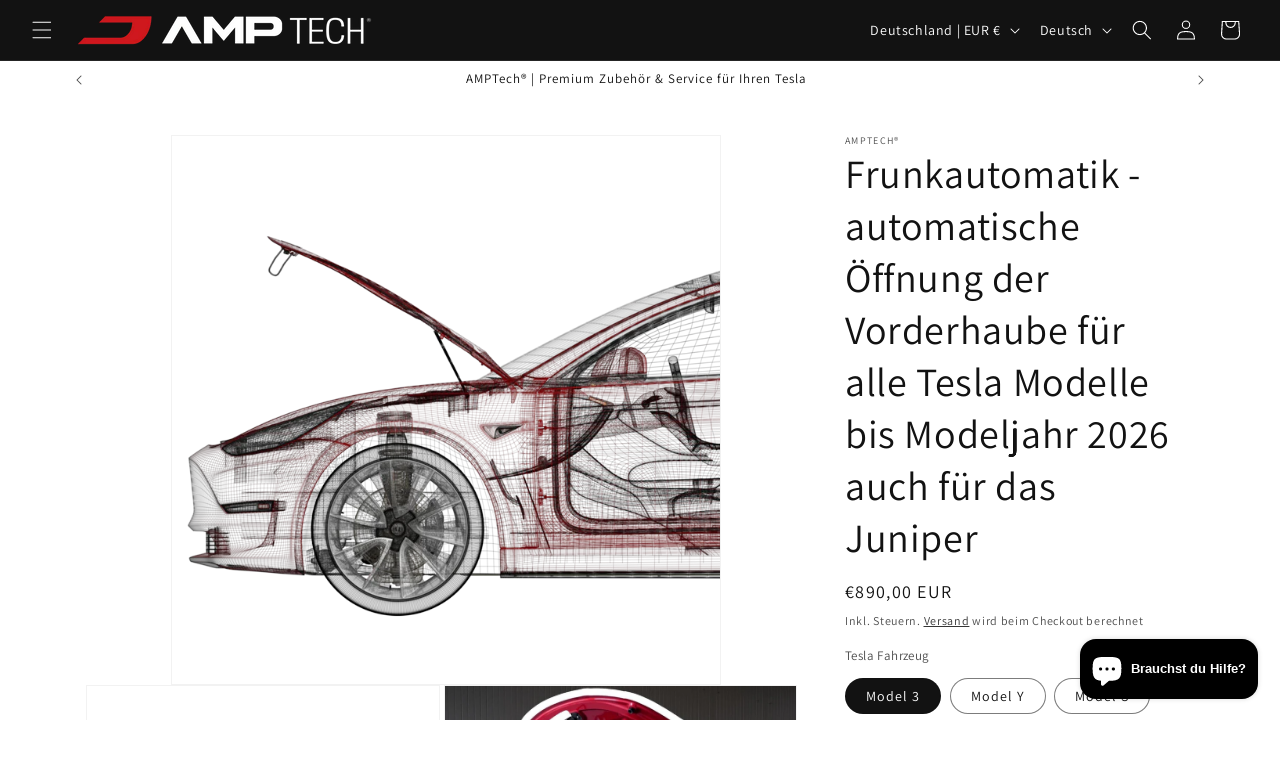

--- FILE ---
content_type: text/html; charset=utf-8
request_url: https://www.amptech.store/products/frunkautomatik-tesla-model-3
body_size: 46777
content:
<!doctype html>
<html class="js" lang="de">
  <head>
    <meta charset="utf-8">
    <meta http-equiv="X-UA-Compatible" content="IE=edge">
    <meta name="viewport" content="width=device-width,initial-scale=1">
    <meta name="theme-color" content="">
    <link rel="canonical" href="https://www.amptech.store/products/frunkautomatik-tesla-model-3"><link rel="icon" type="image/png" href="//www.amptech.store/cdn/shop/files/android-chrome-192x192.png?crop=center&height=32&v=1713778646&width=32"><link rel="preconnect" href="https://fonts.shopifycdn.com" crossorigin><title>
      Frunkautomatik - automatische Öffnung der Vorderhaube für alle Tesla M
 &ndash; AMPTech®</title>

    
      <meta name="description" content="AMPTech Frunkautomatik für Tesla Model S,E,X,Y: Bequemes Öffnen und Schließen des vorderen Kofferraums Die AMPTech Frunkautomatik für Tesla Model S, E, X und Y revolutioniert das Öffnen und Schließen des vorderen Kofferraums (Frunk). Besonders bei schlechtem Wetter oder verschmutzter Fronthaube ist die manuelle Schließmechanik umständlich, da sie das Herunterdrücken der nassen Haube mit beiden Händen erfordert. Unsere Frunkautomatik bietet eine vollautomatische Lösung, die den Komfort für Tesla-Fahrer spürbar erhöht. Vorteile der AMPTech Frunkautomatik Vollautomatisches Öffnen und Schließen: Kein manuelles Drücken der Fronthaube mehr – ideal bei Regen oder Schmutz. Fahrzeugspezifischer Kabelbaum im OEM-Standard: Im Lieferumfang enthalten, für eine einfache und sichere Installation ohne Stromdiebe oder zusätzliche Kabelverbindungen. Keine Anbindung an das CAN-Bus-System: Die Frunkautomatik funktioniert unabhängig vom Fahrzeug-CAN-Bus, was die Kompatibilität und Sicherheit erhöht. Kompatibel mit Tesla Model S, E, X und Y: Perfekt abgestimmt auf alle gängigen Tesla-Modelle. Pflegehinweis für langfristige Funktionalität Um die Langlebigkeit der Schlösser an Türen, Frunk und Kofferraum zu gewährleisten, empfehlen wir die Verwendung von „High-Tef“ Öl. Dieses spezielle Pflegeöl sorgt für reibungslose Funktionen und schützt die Mechanik. Warum die AMPTech Frunkautomatik wählen? Die AMPTech Frunkautomatik ist die ideale Nachrüstlösung für Tesla-Besitzer, die Wert auf Komfort, Qualität und einfache Installation legen. Sparen Sie Zeit und Mühe, besonders bei widrigen Wetterbedingungen, und rüsten Sie Ihren Tesla mit dieser hochwertigen Automatisierung aus. Keywords: Tesla Frunkautomatik, AMPTech Frunkautomatik, Tesla Model S, Tesla Model E, Tesla Model X, Tesla Model Y, automatisches Öffnen Frunk, Tesla Nachrüstung, Frunk Schließmechanik, Tesla Komfortlösung">
    

    

<meta property="og:site_name" content="AMPTech®">
<meta property="og:url" content="https://www.amptech.store/products/frunkautomatik-tesla-model-3">
<meta property="og:title" content="Frunkautomatik - automatische Öffnung der Vorderhaube für alle Tesla M">
<meta property="og:type" content="product">
<meta property="og:description" content="AMPTech Frunkautomatik für Tesla Model S,E,X,Y: Bequemes Öffnen und Schließen des vorderen Kofferraums Die AMPTech Frunkautomatik für Tesla Model S, E, X und Y revolutioniert das Öffnen und Schließen des vorderen Kofferraums (Frunk). Besonders bei schlechtem Wetter oder verschmutzter Fronthaube ist die manuelle Schließmechanik umständlich, da sie das Herunterdrücken der nassen Haube mit beiden Händen erfordert. Unsere Frunkautomatik bietet eine vollautomatische Lösung, die den Komfort für Tesla-Fahrer spürbar erhöht. Vorteile der AMPTech Frunkautomatik Vollautomatisches Öffnen und Schließen: Kein manuelles Drücken der Fronthaube mehr – ideal bei Regen oder Schmutz. Fahrzeugspezifischer Kabelbaum im OEM-Standard: Im Lieferumfang enthalten, für eine einfache und sichere Installation ohne Stromdiebe oder zusätzliche Kabelverbindungen. Keine Anbindung an das CAN-Bus-System: Die Frunkautomatik funktioniert unabhängig vom Fahrzeug-CAN-Bus, was die Kompatibilität und Sicherheit erhöht. Kompatibel mit Tesla Model S, E, X und Y: Perfekt abgestimmt auf alle gängigen Tesla-Modelle. Pflegehinweis für langfristige Funktionalität Um die Langlebigkeit der Schlösser an Türen, Frunk und Kofferraum zu gewährleisten, empfehlen wir die Verwendung von „High-Tef“ Öl. Dieses spezielle Pflegeöl sorgt für reibungslose Funktionen und schützt die Mechanik. Warum die AMPTech Frunkautomatik wählen? Die AMPTech Frunkautomatik ist die ideale Nachrüstlösung für Tesla-Besitzer, die Wert auf Komfort, Qualität und einfache Installation legen. Sparen Sie Zeit und Mühe, besonders bei widrigen Wetterbedingungen, und rüsten Sie Ihren Tesla mit dieser hochwertigen Automatisierung aus. Keywords: Tesla Frunkautomatik, AMPTech Frunkautomatik, Tesla Model S, Tesla Model E, Tesla Model X, Tesla Model Y, automatisches Öffnen Frunk, Tesla Nachrüstung, Frunk Schließmechanik, Tesla Komfortlösung"><meta property="og:image" content="http://www.amptech.store/cdn/shop/files/6c7bafa800859637210fa95664b2024d-7.png?v=1698173449">
  <meta property="og:image:secure_url" content="https://www.amptech.store/cdn/shop/files/6c7bafa800859637210fa95664b2024d-7.png?v=1698173449">
  <meta property="og:image:width" content="500">
  <meta property="og:image:height" content="500"><meta property="og:price:amount" content="890,00">
  <meta property="og:price:currency" content="EUR"><meta name="twitter:card" content="summary_large_image">
<meta name="twitter:title" content="Frunkautomatik - automatische Öffnung der Vorderhaube für alle Tesla M">
<meta name="twitter:description" content="AMPTech Frunkautomatik für Tesla Model S,E,X,Y: Bequemes Öffnen und Schließen des vorderen Kofferraums Die AMPTech Frunkautomatik für Tesla Model S, E, X und Y revolutioniert das Öffnen und Schließen des vorderen Kofferraums (Frunk). Besonders bei schlechtem Wetter oder verschmutzter Fronthaube ist die manuelle Schließmechanik umständlich, da sie das Herunterdrücken der nassen Haube mit beiden Händen erfordert. Unsere Frunkautomatik bietet eine vollautomatische Lösung, die den Komfort für Tesla-Fahrer spürbar erhöht. Vorteile der AMPTech Frunkautomatik Vollautomatisches Öffnen und Schließen: Kein manuelles Drücken der Fronthaube mehr – ideal bei Regen oder Schmutz. Fahrzeugspezifischer Kabelbaum im OEM-Standard: Im Lieferumfang enthalten, für eine einfache und sichere Installation ohne Stromdiebe oder zusätzliche Kabelverbindungen. Keine Anbindung an das CAN-Bus-System: Die Frunkautomatik funktioniert unabhängig vom Fahrzeug-CAN-Bus, was die Kompatibilität und Sicherheit erhöht. Kompatibel mit Tesla Model S, E, X und Y: Perfekt abgestimmt auf alle gängigen Tesla-Modelle. Pflegehinweis für langfristige Funktionalität Um die Langlebigkeit der Schlösser an Türen, Frunk und Kofferraum zu gewährleisten, empfehlen wir die Verwendung von „High-Tef“ Öl. Dieses spezielle Pflegeöl sorgt für reibungslose Funktionen und schützt die Mechanik. Warum die AMPTech Frunkautomatik wählen? Die AMPTech Frunkautomatik ist die ideale Nachrüstlösung für Tesla-Besitzer, die Wert auf Komfort, Qualität und einfache Installation legen. Sparen Sie Zeit und Mühe, besonders bei widrigen Wetterbedingungen, und rüsten Sie Ihren Tesla mit dieser hochwertigen Automatisierung aus. Keywords: Tesla Frunkautomatik, AMPTech Frunkautomatik, Tesla Model S, Tesla Model E, Tesla Model X, Tesla Model Y, automatisches Öffnen Frunk, Tesla Nachrüstung, Frunk Schließmechanik, Tesla Komfortlösung">


    <script src="//www.amptech.store/cdn/shop/t/15/assets/constants.js?v=132983761750457495441768764338" defer="defer"></script>
    <script src="//www.amptech.store/cdn/shop/t/15/assets/pubsub.js?v=25310214064522200911768764338" defer="defer"></script>
    <script src="//www.amptech.store/cdn/shop/t/15/assets/global.js?v=7301445359237545521768764338" defer="defer"></script>
    <script src="//www.amptech.store/cdn/shop/t/15/assets/details-disclosure.js?v=13653116266235556501768764338" defer="defer"></script>
    <script src="//www.amptech.store/cdn/shop/t/15/assets/details-modal.js?v=25581673532751508451768764338" defer="defer"></script>
    <script src="//www.amptech.store/cdn/shop/t/15/assets/search-form.js?v=133129549252120666541768764338" defer="defer"></script><script>window.performance && window.performance.mark && window.performance.mark('shopify.content_for_header.start');</script><meta name="google-site-verification" content="rnvDg3Gghdr5iPHSQzgk_UWsjTMwEDtyXrdth9Rdt3I">
<meta name="facebook-domain-verification" content="uw3407bwi4n57tvzdmk8vd71hk3xbp">
<meta id="shopify-digital-wallet" name="shopify-digital-wallet" content="/78384529731/digital_wallets/dialog">
<meta name="shopify-checkout-api-token" content="9af8d1811f0d9b84175a07d37e3fa461">
<meta id="in-context-paypal-metadata" data-shop-id="78384529731" data-venmo-supported="false" data-environment="production" data-locale="de_DE" data-paypal-v4="true" data-currency="EUR">
<link rel="alternate" hreflang="x-default" href="https://www.amptech.store/products/frunkautomatik-tesla-model-3">
<link rel="alternate" hreflang="de" href="https://www.amptech.store/products/frunkautomatik-tesla-model-3">
<link rel="alternate" hreflang="en" href="https://www.amptech.store/en/products/frunkautomatik-tesla-model-3">
<link rel="alternate" hreflang="es" href="https://www.amptech.store/es/products/frunkautomatik-tesla-model-3">
<link rel="alternate" type="application/json+oembed" href="https://www.amptech.store/products/frunkautomatik-tesla-model-3.oembed">
<script async="async" src="/checkouts/internal/preloads.js?locale=de-DE"></script>
<link rel="preconnect" href="https://shop.app" crossorigin="anonymous">
<script async="async" src="https://shop.app/checkouts/internal/preloads.js?locale=de-DE&shop_id=78384529731" crossorigin="anonymous"></script>
<script id="apple-pay-shop-capabilities" type="application/json">{"shopId":78384529731,"countryCode":"DE","currencyCode":"EUR","merchantCapabilities":["supports3DS"],"merchantId":"gid:\/\/shopify\/Shop\/78384529731","merchantName":"AMPTech®","requiredBillingContactFields":["postalAddress","email","phone"],"requiredShippingContactFields":["postalAddress","email","phone"],"shippingType":"shipping","supportedNetworks":["visa","maestro","masterCard","amex"],"total":{"type":"pending","label":"AMPTech®","amount":"1.00"},"shopifyPaymentsEnabled":true,"supportsSubscriptions":true}</script>
<script id="shopify-features" type="application/json">{"accessToken":"9af8d1811f0d9b84175a07d37e3fa461","betas":["rich-media-storefront-analytics"],"domain":"www.amptech.store","predictiveSearch":true,"shopId":78384529731,"locale":"de"}</script>
<script>var Shopify = Shopify || {};
Shopify.shop = "f39ea7-3.myshopify.com";
Shopify.locale = "de";
Shopify.currency = {"active":"EUR","rate":"1.0"};
Shopify.country = "DE";
Shopify.theme = {"name":"Aktualisierte Kopie von Aktualisierte Kopie von...","id":181842739523,"schema_name":"Dawn","schema_version":"15.4.1","theme_store_id":887,"role":"main"};
Shopify.theme.handle = "null";
Shopify.theme.style = {"id":null,"handle":null};
Shopify.cdnHost = "www.amptech.store/cdn";
Shopify.routes = Shopify.routes || {};
Shopify.routes.root = "/";</script>
<script type="module">!function(o){(o.Shopify=o.Shopify||{}).modules=!0}(window);</script>
<script>!function(o){function n(){var o=[];function n(){o.push(Array.prototype.slice.apply(arguments))}return n.q=o,n}var t=o.Shopify=o.Shopify||{};t.loadFeatures=n(),t.autoloadFeatures=n()}(window);</script>
<script>
  window.ShopifyPay = window.ShopifyPay || {};
  window.ShopifyPay.apiHost = "shop.app\/pay";
  window.ShopifyPay.redirectState = null;
</script>
<script id="shop-js-analytics" type="application/json">{"pageType":"product"}</script>
<script defer="defer" async type="module" src="//www.amptech.store/cdn/shopifycloud/shop-js/modules/v2/client.init-shop-cart-sync_e98Ab_XN.de.esm.js"></script>
<script defer="defer" async type="module" src="//www.amptech.store/cdn/shopifycloud/shop-js/modules/v2/chunk.common_Pcw9EP95.esm.js"></script>
<script defer="defer" async type="module" src="//www.amptech.store/cdn/shopifycloud/shop-js/modules/v2/chunk.modal_CzmY4ZhL.esm.js"></script>
<script type="module">
  await import("//www.amptech.store/cdn/shopifycloud/shop-js/modules/v2/client.init-shop-cart-sync_e98Ab_XN.de.esm.js");
await import("//www.amptech.store/cdn/shopifycloud/shop-js/modules/v2/chunk.common_Pcw9EP95.esm.js");
await import("//www.amptech.store/cdn/shopifycloud/shop-js/modules/v2/chunk.modal_CzmY4ZhL.esm.js");

  window.Shopify.SignInWithShop?.initShopCartSync?.({"fedCMEnabled":true,"windoidEnabled":true});

</script>
<script>
  window.Shopify = window.Shopify || {};
  if (!window.Shopify.featureAssets) window.Shopify.featureAssets = {};
  window.Shopify.featureAssets['shop-js'] = {"shop-cart-sync":["modules/v2/client.shop-cart-sync_DazCVyJ3.de.esm.js","modules/v2/chunk.common_Pcw9EP95.esm.js","modules/v2/chunk.modal_CzmY4ZhL.esm.js"],"init-fed-cm":["modules/v2/client.init-fed-cm_D0AulfmK.de.esm.js","modules/v2/chunk.common_Pcw9EP95.esm.js","modules/v2/chunk.modal_CzmY4ZhL.esm.js"],"shop-cash-offers":["modules/v2/client.shop-cash-offers_BISyWFEA.de.esm.js","modules/v2/chunk.common_Pcw9EP95.esm.js","modules/v2/chunk.modal_CzmY4ZhL.esm.js"],"shop-login-button":["modules/v2/client.shop-login-button_D_c1vx_E.de.esm.js","modules/v2/chunk.common_Pcw9EP95.esm.js","modules/v2/chunk.modal_CzmY4ZhL.esm.js"],"pay-button":["modules/v2/client.pay-button_CHADzJ4g.de.esm.js","modules/v2/chunk.common_Pcw9EP95.esm.js","modules/v2/chunk.modal_CzmY4ZhL.esm.js"],"shop-button":["modules/v2/client.shop-button_CQnD2U3v.de.esm.js","modules/v2/chunk.common_Pcw9EP95.esm.js","modules/v2/chunk.modal_CzmY4ZhL.esm.js"],"avatar":["modules/v2/client.avatar_BTnouDA3.de.esm.js"],"init-windoid":["modules/v2/client.init-windoid_CmA0-hrC.de.esm.js","modules/v2/chunk.common_Pcw9EP95.esm.js","modules/v2/chunk.modal_CzmY4ZhL.esm.js"],"init-shop-for-new-customer-accounts":["modules/v2/client.init-shop-for-new-customer-accounts_BCzC_Mib.de.esm.js","modules/v2/client.shop-login-button_D_c1vx_E.de.esm.js","modules/v2/chunk.common_Pcw9EP95.esm.js","modules/v2/chunk.modal_CzmY4ZhL.esm.js"],"init-shop-email-lookup-coordinator":["modules/v2/client.init-shop-email-lookup-coordinator_DYzOit4u.de.esm.js","modules/v2/chunk.common_Pcw9EP95.esm.js","modules/v2/chunk.modal_CzmY4ZhL.esm.js"],"init-shop-cart-sync":["modules/v2/client.init-shop-cart-sync_e98Ab_XN.de.esm.js","modules/v2/chunk.common_Pcw9EP95.esm.js","modules/v2/chunk.modal_CzmY4ZhL.esm.js"],"shop-toast-manager":["modules/v2/client.shop-toast-manager_Bc-1elH8.de.esm.js","modules/v2/chunk.common_Pcw9EP95.esm.js","modules/v2/chunk.modal_CzmY4ZhL.esm.js"],"init-customer-accounts":["modules/v2/client.init-customer-accounts_CqlRHmZs.de.esm.js","modules/v2/client.shop-login-button_D_c1vx_E.de.esm.js","modules/v2/chunk.common_Pcw9EP95.esm.js","modules/v2/chunk.modal_CzmY4ZhL.esm.js"],"init-customer-accounts-sign-up":["modules/v2/client.init-customer-accounts-sign-up_DZmBw6yB.de.esm.js","modules/v2/client.shop-login-button_D_c1vx_E.de.esm.js","modules/v2/chunk.common_Pcw9EP95.esm.js","modules/v2/chunk.modal_CzmY4ZhL.esm.js"],"shop-follow-button":["modules/v2/client.shop-follow-button_Cx-w7rSq.de.esm.js","modules/v2/chunk.common_Pcw9EP95.esm.js","modules/v2/chunk.modal_CzmY4ZhL.esm.js"],"checkout-modal":["modules/v2/client.checkout-modal_Djjmh8qM.de.esm.js","modules/v2/chunk.common_Pcw9EP95.esm.js","modules/v2/chunk.modal_CzmY4ZhL.esm.js"],"shop-login":["modules/v2/client.shop-login_DMZMgoZf.de.esm.js","modules/v2/chunk.common_Pcw9EP95.esm.js","modules/v2/chunk.modal_CzmY4ZhL.esm.js"],"lead-capture":["modules/v2/client.lead-capture_SqejaEd8.de.esm.js","modules/v2/chunk.common_Pcw9EP95.esm.js","modules/v2/chunk.modal_CzmY4ZhL.esm.js"],"payment-terms":["modules/v2/client.payment-terms_DUeEqFTJ.de.esm.js","modules/v2/chunk.common_Pcw9EP95.esm.js","modules/v2/chunk.modal_CzmY4ZhL.esm.js"]};
</script>
<script id="__st">var __st={"a":78384529731,"offset":3600,"reqid":"4050d04f-34a5-43a8-bc02-61a72d694805-1769133110","pageurl":"www.amptech.store\/products\/frunkautomatik-tesla-model-3","u":"7622ffed3e02","p":"product","rtyp":"product","rid":8827559084355};</script>
<script>window.ShopifyPaypalV4VisibilityTracking = true;</script>
<script id="captcha-bootstrap">!function(){'use strict';const t='contact',e='account',n='new_comment',o=[[t,t],['blogs',n],['comments',n],[t,'customer']],c=[[e,'customer_login'],[e,'guest_login'],[e,'recover_customer_password'],[e,'create_customer']],r=t=>t.map((([t,e])=>`form[action*='/${t}']:not([data-nocaptcha='true']) input[name='form_type'][value='${e}']`)).join(','),a=t=>()=>t?[...document.querySelectorAll(t)].map((t=>t.form)):[];function s(){const t=[...o],e=r(t);return a(e)}const i='password',u='form_key',d=['recaptcha-v3-token','g-recaptcha-response','h-captcha-response',i],f=()=>{try{return window.sessionStorage}catch{return}},m='__shopify_v',_=t=>t.elements[u];function p(t,e,n=!1){try{const o=window.sessionStorage,c=JSON.parse(o.getItem(e)),{data:r}=function(t){const{data:e,action:n}=t;return t[m]||n?{data:e,action:n}:{data:t,action:n}}(c);for(const[e,n]of Object.entries(r))t.elements[e]&&(t.elements[e].value=n);n&&o.removeItem(e)}catch(o){console.error('form repopulation failed',{error:o})}}const l='form_type',E='cptcha';function T(t){t.dataset[E]=!0}const w=window,h=w.document,L='Shopify',v='ce_forms',y='captcha';let A=!1;((t,e)=>{const n=(g='f06e6c50-85a8-45c8-87d0-21a2b65856fe',I='https://cdn.shopify.com/shopifycloud/storefront-forms-hcaptcha/ce_storefront_forms_captcha_hcaptcha.v1.5.2.iife.js',D={infoText:'Durch hCaptcha geschützt',privacyText:'Datenschutz',termsText:'Allgemeine Geschäftsbedingungen'},(t,e,n)=>{const o=w[L][v],c=o.bindForm;if(c)return c(t,g,e,D).then(n);var r;o.q.push([[t,g,e,D],n]),r=I,A||(h.body.append(Object.assign(h.createElement('script'),{id:'captcha-provider',async:!0,src:r})),A=!0)});var g,I,D;w[L]=w[L]||{},w[L][v]=w[L][v]||{},w[L][v].q=[],w[L][y]=w[L][y]||{},w[L][y].protect=function(t,e){n(t,void 0,e),T(t)},Object.freeze(w[L][y]),function(t,e,n,w,h,L){const[v,y,A,g]=function(t,e,n){const i=e?o:[],u=t?c:[],d=[...i,...u],f=r(d),m=r(i),_=r(d.filter((([t,e])=>n.includes(e))));return[a(f),a(m),a(_),s()]}(w,h,L),I=t=>{const e=t.target;return e instanceof HTMLFormElement?e:e&&e.form},D=t=>v().includes(t);t.addEventListener('submit',(t=>{const e=I(t);if(!e)return;const n=D(e)&&!e.dataset.hcaptchaBound&&!e.dataset.recaptchaBound,o=_(e),c=g().includes(e)&&(!o||!o.value);(n||c)&&t.preventDefault(),c&&!n&&(function(t){try{if(!f())return;!function(t){const e=f();if(!e)return;const n=_(t);if(!n)return;const o=n.value;o&&e.removeItem(o)}(t);const e=Array.from(Array(32),(()=>Math.random().toString(36)[2])).join('');!function(t,e){_(t)||t.append(Object.assign(document.createElement('input'),{type:'hidden',name:u})),t.elements[u].value=e}(t,e),function(t,e){const n=f();if(!n)return;const o=[...t.querySelectorAll(`input[type='${i}']`)].map((({name:t})=>t)),c=[...d,...o],r={};for(const[a,s]of new FormData(t).entries())c.includes(a)||(r[a]=s);n.setItem(e,JSON.stringify({[m]:1,action:t.action,data:r}))}(t,e)}catch(e){console.error('failed to persist form',e)}}(e),e.submit())}));const S=(t,e)=>{t&&!t.dataset[E]&&(n(t,e.some((e=>e===t))),T(t))};for(const o of['focusin','change'])t.addEventListener(o,(t=>{const e=I(t);D(e)&&S(e,y())}));const B=e.get('form_key'),M=e.get(l),P=B&&M;t.addEventListener('DOMContentLoaded',(()=>{const t=y();if(P)for(const e of t)e.elements[l].value===M&&p(e,B);[...new Set([...A(),...v().filter((t=>'true'===t.dataset.shopifyCaptcha))])].forEach((e=>S(e,t)))}))}(h,new URLSearchParams(w.location.search),n,t,e,['guest_login'])})(!0,!0)}();</script>
<script integrity="sha256-4kQ18oKyAcykRKYeNunJcIwy7WH5gtpwJnB7kiuLZ1E=" data-source-attribution="shopify.loadfeatures" defer="defer" src="//www.amptech.store/cdn/shopifycloud/storefront/assets/storefront/load_feature-a0a9edcb.js" crossorigin="anonymous"></script>
<script crossorigin="anonymous" defer="defer" src="//www.amptech.store/cdn/shopifycloud/storefront/assets/shopify_pay/storefront-65b4c6d7.js?v=20250812"></script>
<script data-source-attribution="shopify.dynamic_checkout.dynamic.init">var Shopify=Shopify||{};Shopify.PaymentButton=Shopify.PaymentButton||{isStorefrontPortableWallets:!0,init:function(){window.Shopify.PaymentButton.init=function(){};var t=document.createElement("script");t.src="https://www.amptech.store/cdn/shopifycloud/portable-wallets/latest/portable-wallets.de.js",t.type="module",document.head.appendChild(t)}};
</script>
<script data-source-attribution="shopify.dynamic_checkout.buyer_consent">
  function portableWalletsHideBuyerConsent(e){var t=document.getElementById("shopify-buyer-consent"),n=document.getElementById("shopify-subscription-policy-button");t&&n&&(t.classList.add("hidden"),t.setAttribute("aria-hidden","true"),n.removeEventListener("click",e))}function portableWalletsShowBuyerConsent(e){var t=document.getElementById("shopify-buyer-consent"),n=document.getElementById("shopify-subscription-policy-button");t&&n&&(t.classList.remove("hidden"),t.removeAttribute("aria-hidden"),n.addEventListener("click",e))}window.Shopify?.PaymentButton&&(window.Shopify.PaymentButton.hideBuyerConsent=portableWalletsHideBuyerConsent,window.Shopify.PaymentButton.showBuyerConsent=portableWalletsShowBuyerConsent);
</script>
<script data-source-attribution="shopify.dynamic_checkout.cart.bootstrap">document.addEventListener("DOMContentLoaded",(function(){function t(){return document.querySelector("shopify-accelerated-checkout-cart, shopify-accelerated-checkout")}if(t())Shopify.PaymentButton.init();else{new MutationObserver((function(e,n){t()&&(Shopify.PaymentButton.init(),n.disconnect())})).observe(document.body,{childList:!0,subtree:!0})}}));
</script>
<script id='scb4127' type='text/javascript' async='' src='https://www.amptech.store/cdn/shopifycloud/privacy-banner/storefront-banner.js'></script><link id="shopify-accelerated-checkout-styles" rel="stylesheet" media="screen" href="https://www.amptech.store/cdn/shopifycloud/portable-wallets/latest/accelerated-checkout-backwards-compat.css" crossorigin="anonymous">
<style id="shopify-accelerated-checkout-cart">
        #shopify-buyer-consent {
  margin-top: 1em;
  display: inline-block;
  width: 100%;
}

#shopify-buyer-consent.hidden {
  display: none;
}

#shopify-subscription-policy-button {
  background: none;
  border: none;
  padding: 0;
  text-decoration: underline;
  font-size: inherit;
  cursor: pointer;
}

#shopify-subscription-policy-button::before {
  box-shadow: none;
}

      </style>
<script id="sections-script" data-sections="header" defer="defer" src="//www.amptech.store/cdn/shop/t/15/compiled_assets/scripts.js?v=198"></script>
<script>window.performance && window.performance.mark && window.performance.mark('shopify.content_for_header.end');</script>


    <style data-shopify>
      @font-face {
  font-family: Assistant;
  font-weight: 400;
  font-style: normal;
  font-display: swap;
  src: url("//www.amptech.store/cdn/fonts/assistant/assistant_n4.9120912a469cad1cc292572851508ca49d12e768.woff2") format("woff2"),
       url("//www.amptech.store/cdn/fonts/assistant/assistant_n4.6e9875ce64e0fefcd3f4446b7ec9036b3ddd2985.woff") format("woff");
}

      @font-face {
  font-family: Assistant;
  font-weight: 700;
  font-style: normal;
  font-display: swap;
  src: url("//www.amptech.store/cdn/fonts/assistant/assistant_n7.bf44452348ec8b8efa3aa3068825305886b1c83c.woff2") format("woff2"),
       url("//www.amptech.store/cdn/fonts/assistant/assistant_n7.0c887fee83f6b3bda822f1150b912c72da0f7b64.woff") format("woff");
}

      
      
      @font-face {
  font-family: Assistant;
  font-weight: 400;
  font-style: normal;
  font-display: swap;
  src: url("//www.amptech.store/cdn/fonts/assistant/assistant_n4.9120912a469cad1cc292572851508ca49d12e768.woff2") format("woff2"),
       url("//www.amptech.store/cdn/fonts/assistant/assistant_n4.6e9875ce64e0fefcd3f4446b7ec9036b3ddd2985.woff") format("woff");
}


      
        :root,
        .color-background-1 {
          --color-background: 255,255,255;
        
          --gradient-background: #ffffff;
        

        

        --color-foreground: 18,18,18;
        --color-background-contrast: 191,191,191;
        --color-shadow: 18,18,18;
        --color-button: 18,18,18;
        --color-button-text: 255,255,255;
        --color-secondary-button: 255,255,255;
        --color-secondary-button-text: 18,18,18;
        --color-link: 18,18,18;
        --color-badge-foreground: 18,18,18;
        --color-badge-background: 255,255,255;
        --color-badge-border: 18,18,18;
        --payment-terms-background-color: rgb(255 255 255);
      }
      
        
        .color-background-2 {
          --color-background: 243,243,243;
        
          --gradient-background: #f3f3f3;
        

        

        --color-foreground: 18,18,18;
        --color-background-contrast: 179,179,179;
        --color-shadow: 18,18,18;
        --color-button: 18,18,18;
        --color-button-text: 243,243,243;
        --color-secondary-button: 243,243,243;
        --color-secondary-button-text: 18,18,18;
        --color-link: 18,18,18;
        --color-badge-foreground: 18,18,18;
        --color-badge-background: 243,243,243;
        --color-badge-border: 18,18,18;
        --payment-terms-background-color: rgb(243 243 243);
      }
      
        
        .color-inverse {
          --color-background: 36,40,51;
        
          --gradient-background: #242833;
        

        

        --color-foreground: 255,255,255;
        --color-background-contrast: 47,52,66;
        --color-shadow: 18,18,18;
        --color-button: 255,255,255;
        --color-button-text: 0,0,0;
        --color-secondary-button: 36,40,51;
        --color-secondary-button-text: 255,255,255;
        --color-link: 255,255,255;
        --color-badge-foreground: 255,255,255;
        --color-badge-background: 36,40,51;
        --color-badge-border: 255,255,255;
        --payment-terms-background-color: rgb(36 40 51);
      }
      
        
        .color-accent-1 {
          --color-background: 18,18,18;
        
          --gradient-background: #121212;
        

        

        --color-foreground: 255,255,255;
        --color-background-contrast: 146,146,146;
        --color-shadow: 18,18,18;
        --color-button: 255,255,255;
        --color-button-text: 18,18,18;
        --color-secondary-button: 18,18,18;
        --color-secondary-button-text: 255,255,255;
        --color-link: 255,255,255;
        --color-badge-foreground: 255,255,255;
        --color-badge-background: 18,18,18;
        --color-badge-border: 255,255,255;
        --payment-terms-background-color: rgb(18 18 18);
      }
      
        
        .color-accent-2 {
          --color-background: 51,79,180;
        
          --gradient-background: #334fb4;
        

        

        --color-foreground: 255,255,255;
        --color-background-contrast: 23,35,81;
        --color-shadow: 18,18,18;
        --color-button: 255,255,255;
        --color-button-text: 51,79,180;
        --color-secondary-button: 51,79,180;
        --color-secondary-button-text: 255,255,255;
        --color-link: 255,255,255;
        --color-badge-foreground: 255,255,255;
        --color-badge-background: 51,79,180;
        --color-badge-border: 255,255,255;
        --payment-terms-background-color: rgb(51 79 180);
      }
      
        
        .color-scheme-2bdeab80-61b9-40bd-b895-4fcd0fea901b {
          --color-background: 255,255,255;
        
          --gradient-background: #ffffff;
        

        

        --color-foreground: 18,18,18;
        --color-background-contrast: 191,191,191;
        --color-shadow: 18,18,18;
        --color-button: 18,18,18;
        --color-button-text: 255,255,255;
        --color-secondary-button: 255,255,255;
        --color-secondary-button-text: 18,18,18;
        --color-link: 18,18,18;
        --color-badge-foreground: 18,18,18;
        --color-badge-background: 255,255,255;
        --color-badge-border: 18,18,18;
        --payment-terms-background-color: rgb(255 255 255);
      }
      

      body, .color-background-1, .color-background-2, .color-inverse, .color-accent-1, .color-accent-2, .color-scheme-2bdeab80-61b9-40bd-b895-4fcd0fea901b {
        color: rgba(var(--color-foreground), 0.75);
        background-color: rgb(var(--color-background));
      }

      :root {
        --font-body-family: Assistant, sans-serif;
        --font-body-style: normal;
        --font-body-weight: 400;
        --font-body-weight-bold: 700;

        --font-heading-family: Assistant, sans-serif;
        --font-heading-style: normal;
        --font-heading-weight: 400;

        --font-body-scale: 1.0;
        --font-heading-scale: 1.0;

        --media-padding: px;
        --media-border-opacity: 0.05;
        --media-border-width: 1px;
        --media-radius: 0px;
        --media-shadow-opacity: 0.0;
        --media-shadow-horizontal-offset: 0px;
        --media-shadow-vertical-offset: 4px;
        --media-shadow-blur-radius: 5px;
        --media-shadow-visible: 0;

        --page-width: 120rem;
        --page-width-margin: 0rem;

        --product-card-image-padding: 0.0rem;
        --product-card-corner-radius: 0.0rem;
        --product-card-text-alignment: left;
        --product-card-border-width: 0.0rem;
        --product-card-border-opacity: 0.1;
        --product-card-shadow-opacity: 0.0;
        --product-card-shadow-visible: 0;
        --product-card-shadow-horizontal-offset: 0.0rem;
        --product-card-shadow-vertical-offset: 0.4rem;
        --product-card-shadow-blur-radius: 0.5rem;

        --collection-card-image-padding: 0.0rem;
        --collection-card-corner-radius: 0.0rem;
        --collection-card-text-alignment: left;
        --collection-card-border-width: 0.0rem;
        --collection-card-border-opacity: 0.1;
        --collection-card-shadow-opacity: 0.0;
        --collection-card-shadow-visible: 0;
        --collection-card-shadow-horizontal-offset: 0.0rem;
        --collection-card-shadow-vertical-offset: 0.4rem;
        --collection-card-shadow-blur-radius: 0.5rem;

        --blog-card-image-padding: 0.0rem;
        --blog-card-corner-radius: 0.0rem;
        --blog-card-text-alignment: left;
        --blog-card-border-width: 0.0rem;
        --blog-card-border-opacity: 0.1;
        --blog-card-shadow-opacity: 0.0;
        --blog-card-shadow-visible: 0;
        --blog-card-shadow-horizontal-offset: 0.0rem;
        --blog-card-shadow-vertical-offset: 0.4rem;
        --blog-card-shadow-blur-radius: 0.5rem;

        --badge-corner-radius: 4.0rem;

        --popup-border-width: 1px;
        --popup-border-opacity: 0.1;
        --popup-corner-radius: 0px;
        --popup-shadow-opacity: 0.05;
        --popup-shadow-horizontal-offset: 0px;
        --popup-shadow-vertical-offset: 4px;
        --popup-shadow-blur-radius: 5px;

        --drawer-border-width: 1px;
        --drawer-border-opacity: 0.1;
        --drawer-shadow-opacity: 0.0;
        --drawer-shadow-horizontal-offset: 0px;
        --drawer-shadow-vertical-offset: 4px;
        --drawer-shadow-blur-radius: 5px;

        --spacing-sections-desktop: 0px;
        --spacing-sections-mobile: 0px;

        --grid-desktop-vertical-spacing: 8px;
        --grid-desktop-horizontal-spacing: 8px;
        --grid-mobile-vertical-spacing: 4px;
        --grid-mobile-horizontal-spacing: 4px;

        --text-boxes-border-opacity: 0.1;
        --text-boxes-border-width: 0px;
        --text-boxes-radius: 0px;
        --text-boxes-shadow-opacity: 0.0;
        --text-boxes-shadow-visible: 0;
        --text-boxes-shadow-horizontal-offset: 0px;
        --text-boxes-shadow-vertical-offset: 4px;
        --text-boxes-shadow-blur-radius: 5px;

        --buttons-radius: 0px;
        --buttons-radius-outset: 0px;
        --buttons-border-width: 1px;
        --buttons-border-opacity: 1.0;
        --buttons-shadow-opacity: 0.0;
        --buttons-shadow-visible: 0;
        --buttons-shadow-horizontal-offset: 0px;
        --buttons-shadow-vertical-offset: 4px;
        --buttons-shadow-blur-radius: 5px;
        --buttons-border-offset: 0px;

        --inputs-radius: 0px;
        --inputs-border-width: 1px;
        --inputs-border-opacity: 0.55;
        --inputs-shadow-opacity: 0.0;
        --inputs-shadow-horizontal-offset: 0px;
        --inputs-margin-offset: 0px;
        --inputs-shadow-vertical-offset: 4px;
        --inputs-shadow-blur-radius: 5px;
        --inputs-radius-outset: 0px;

        --variant-pills-radius: 40px;
        --variant-pills-border-width: 1px;
        --variant-pills-border-opacity: 0.55;
        --variant-pills-shadow-opacity: 0.0;
        --variant-pills-shadow-horizontal-offset: 0px;
        --variant-pills-shadow-vertical-offset: 4px;
        --variant-pills-shadow-blur-radius: 5px;
      }

      *,
      *::before,
      *::after {
        box-sizing: inherit;
      }

      html {
        box-sizing: border-box;
        font-size: calc(var(--font-body-scale) * 62.5%);
        height: 100%;
      }

      body {
        display: grid;
        grid-template-rows: auto auto 1fr auto;
        grid-template-columns: 100%;
        min-height: 100%;
        margin: 0;
        font-size: 1.5rem;
        letter-spacing: 0.06rem;
        line-height: calc(1 + 0.8 / var(--font-body-scale));
        font-family: var(--font-body-family);
        font-style: var(--font-body-style);
        font-weight: var(--font-body-weight);
      }

      @media screen and (min-width: 750px) {
        body {
          font-size: 1.6rem;
        }
      }
    </style>

    <link href="//www.amptech.store/cdn/shop/t/15/assets/base.css?v=159841507637079171801768764338" rel="stylesheet" type="text/css" media="all" />
    <link rel="stylesheet" href="//www.amptech.store/cdn/shop/t/15/assets/component-cart-items.css?v=13033300910818915211768764338" media="print" onload="this.media='all'">
      <link rel="preload" as="font" href="//www.amptech.store/cdn/fonts/assistant/assistant_n4.9120912a469cad1cc292572851508ca49d12e768.woff2" type="font/woff2" crossorigin>
      

      <link rel="preload" as="font" href="//www.amptech.store/cdn/fonts/assistant/assistant_n4.9120912a469cad1cc292572851508ca49d12e768.woff2" type="font/woff2" crossorigin>
      
<link href="//www.amptech.store/cdn/shop/t/15/assets/component-localization-form.css?v=170315343355214948141768764338" rel="stylesheet" type="text/css" media="all" />
      <script src="//www.amptech.store/cdn/shop/t/15/assets/localization-form.js?v=144176611646395275351768764338" defer="defer"></script><link
        rel="stylesheet"
        href="//www.amptech.store/cdn/shop/t/15/assets/component-predictive-search.css?v=118923337488134913561768764338"
        media="print"
        onload="this.media='all'"
      ><script>
      if (Shopify.designMode) {
        document.documentElement.classList.add('shopify-design-mode');
      }
    </script>
  <script src="https://cdn.shopify.com/extensions/e8878072-2f6b-4e89-8082-94b04320908d/inbox-1254/assets/inbox-chat-loader.js" type="text/javascript" defer="defer"></script>
<link href="https://monorail-edge.shopifysvc.com" rel="dns-prefetch">
<script>(function(){if ("sendBeacon" in navigator && "performance" in window) {try {var session_token_from_headers = performance.getEntriesByType('navigation')[0].serverTiming.find(x => x.name == '_s').description;} catch {var session_token_from_headers = undefined;}var session_cookie_matches = document.cookie.match(/_shopify_s=([^;]*)/);var session_token_from_cookie = session_cookie_matches && session_cookie_matches.length === 2 ? session_cookie_matches[1] : "";var session_token = session_token_from_headers || session_token_from_cookie || "";function handle_abandonment_event(e) {var entries = performance.getEntries().filter(function(entry) {return /monorail-edge.shopifysvc.com/.test(entry.name);});if (!window.abandonment_tracked && entries.length === 0) {window.abandonment_tracked = true;var currentMs = Date.now();var navigation_start = performance.timing.navigationStart;var payload = {shop_id: 78384529731,url: window.location.href,navigation_start,duration: currentMs - navigation_start,session_token,page_type: "product"};window.navigator.sendBeacon("https://monorail-edge.shopifysvc.com/v1/produce", JSON.stringify({schema_id: "online_store_buyer_site_abandonment/1.1",payload: payload,metadata: {event_created_at_ms: currentMs,event_sent_at_ms: currentMs}}));}}window.addEventListener('pagehide', handle_abandonment_event);}}());</script>
<script id="web-pixels-manager-setup">(function e(e,d,r,n,o){if(void 0===o&&(o={}),!Boolean(null===(a=null===(i=window.Shopify)||void 0===i?void 0:i.analytics)||void 0===a?void 0:a.replayQueue)){var i,a;window.Shopify=window.Shopify||{};var t=window.Shopify;t.analytics=t.analytics||{};var s=t.analytics;s.replayQueue=[],s.publish=function(e,d,r){return s.replayQueue.push([e,d,r]),!0};try{self.performance.mark("wpm:start")}catch(e){}var l=function(){var e={modern:/Edge?\/(1{2}[4-9]|1[2-9]\d|[2-9]\d{2}|\d{4,})\.\d+(\.\d+|)|Firefox\/(1{2}[4-9]|1[2-9]\d|[2-9]\d{2}|\d{4,})\.\d+(\.\d+|)|Chrom(ium|e)\/(9{2}|\d{3,})\.\d+(\.\d+|)|(Maci|X1{2}).+ Version\/(15\.\d+|(1[6-9]|[2-9]\d|\d{3,})\.\d+)([,.]\d+|)( \(\w+\)|)( Mobile\/\w+|) Safari\/|Chrome.+OPR\/(9{2}|\d{3,})\.\d+\.\d+|(CPU[ +]OS|iPhone[ +]OS|CPU[ +]iPhone|CPU IPhone OS|CPU iPad OS)[ +]+(15[._]\d+|(1[6-9]|[2-9]\d|\d{3,})[._]\d+)([._]\d+|)|Android:?[ /-](13[3-9]|1[4-9]\d|[2-9]\d{2}|\d{4,})(\.\d+|)(\.\d+|)|Android.+Firefox\/(13[5-9]|1[4-9]\d|[2-9]\d{2}|\d{4,})\.\d+(\.\d+|)|Android.+Chrom(ium|e)\/(13[3-9]|1[4-9]\d|[2-9]\d{2}|\d{4,})\.\d+(\.\d+|)|SamsungBrowser\/([2-9]\d|\d{3,})\.\d+/,legacy:/Edge?\/(1[6-9]|[2-9]\d|\d{3,})\.\d+(\.\d+|)|Firefox\/(5[4-9]|[6-9]\d|\d{3,})\.\d+(\.\d+|)|Chrom(ium|e)\/(5[1-9]|[6-9]\d|\d{3,})\.\d+(\.\d+|)([\d.]+$|.*Safari\/(?![\d.]+ Edge\/[\d.]+$))|(Maci|X1{2}).+ Version\/(10\.\d+|(1[1-9]|[2-9]\d|\d{3,})\.\d+)([,.]\d+|)( \(\w+\)|)( Mobile\/\w+|) Safari\/|Chrome.+OPR\/(3[89]|[4-9]\d|\d{3,})\.\d+\.\d+|(CPU[ +]OS|iPhone[ +]OS|CPU[ +]iPhone|CPU IPhone OS|CPU iPad OS)[ +]+(10[._]\d+|(1[1-9]|[2-9]\d|\d{3,})[._]\d+)([._]\d+|)|Android:?[ /-](13[3-9]|1[4-9]\d|[2-9]\d{2}|\d{4,})(\.\d+|)(\.\d+|)|Mobile Safari.+OPR\/([89]\d|\d{3,})\.\d+\.\d+|Android.+Firefox\/(13[5-9]|1[4-9]\d|[2-9]\d{2}|\d{4,})\.\d+(\.\d+|)|Android.+Chrom(ium|e)\/(13[3-9]|1[4-9]\d|[2-9]\d{2}|\d{4,})\.\d+(\.\d+|)|Android.+(UC? ?Browser|UCWEB|U3)[ /]?(15\.([5-9]|\d{2,})|(1[6-9]|[2-9]\d|\d{3,})\.\d+)\.\d+|SamsungBrowser\/(5\.\d+|([6-9]|\d{2,})\.\d+)|Android.+MQ{2}Browser\/(14(\.(9|\d{2,})|)|(1[5-9]|[2-9]\d|\d{3,})(\.\d+|))(\.\d+|)|K[Aa][Ii]OS\/(3\.\d+|([4-9]|\d{2,})\.\d+)(\.\d+|)/},d=e.modern,r=e.legacy,n=navigator.userAgent;return n.match(d)?"modern":n.match(r)?"legacy":"unknown"}(),u="modern"===l?"modern":"legacy",c=(null!=n?n:{modern:"",legacy:""})[u],f=function(e){return[e.baseUrl,"/wpm","/b",e.hashVersion,"modern"===e.buildTarget?"m":"l",".js"].join("")}({baseUrl:d,hashVersion:r,buildTarget:u}),m=function(e){var d=e.version,r=e.bundleTarget,n=e.surface,o=e.pageUrl,i=e.monorailEndpoint;return{emit:function(e){var a=e.status,t=e.errorMsg,s=(new Date).getTime(),l=JSON.stringify({metadata:{event_sent_at_ms:s},events:[{schema_id:"web_pixels_manager_load/3.1",payload:{version:d,bundle_target:r,page_url:o,status:a,surface:n,error_msg:t},metadata:{event_created_at_ms:s}}]});if(!i)return console&&console.warn&&console.warn("[Web Pixels Manager] No Monorail endpoint provided, skipping logging."),!1;try{return self.navigator.sendBeacon.bind(self.navigator)(i,l)}catch(e){}var u=new XMLHttpRequest;try{return u.open("POST",i,!0),u.setRequestHeader("Content-Type","text/plain"),u.send(l),!0}catch(e){return console&&console.warn&&console.warn("[Web Pixels Manager] Got an unhandled error while logging to Monorail."),!1}}}}({version:r,bundleTarget:l,surface:e.surface,pageUrl:self.location.href,monorailEndpoint:e.monorailEndpoint});try{o.browserTarget=l,function(e){var d=e.src,r=e.async,n=void 0===r||r,o=e.onload,i=e.onerror,a=e.sri,t=e.scriptDataAttributes,s=void 0===t?{}:t,l=document.createElement("script"),u=document.querySelector("head"),c=document.querySelector("body");if(l.async=n,l.src=d,a&&(l.integrity=a,l.crossOrigin="anonymous"),s)for(var f in s)if(Object.prototype.hasOwnProperty.call(s,f))try{l.dataset[f]=s[f]}catch(e){}if(o&&l.addEventListener("load",o),i&&l.addEventListener("error",i),u)u.appendChild(l);else{if(!c)throw new Error("Did not find a head or body element to append the script");c.appendChild(l)}}({src:f,async:!0,onload:function(){if(!function(){var e,d;return Boolean(null===(d=null===(e=window.Shopify)||void 0===e?void 0:e.analytics)||void 0===d?void 0:d.initialized)}()){var d=window.webPixelsManager.init(e)||void 0;if(d){var r=window.Shopify.analytics;r.replayQueue.forEach((function(e){var r=e[0],n=e[1],o=e[2];d.publishCustomEvent(r,n,o)})),r.replayQueue=[],r.publish=d.publishCustomEvent,r.visitor=d.visitor,r.initialized=!0}}},onerror:function(){return m.emit({status:"failed",errorMsg:"".concat(f," has failed to load")})},sri:function(e){var d=/^sha384-[A-Za-z0-9+/=]+$/;return"string"==typeof e&&d.test(e)}(c)?c:"",scriptDataAttributes:o}),m.emit({status:"loading"})}catch(e){m.emit({status:"failed",errorMsg:(null==e?void 0:e.message)||"Unknown error"})}}})({shopId: 78384529731,storefrontBaseUrl: "https://www.amptech.store",extensionsBaseUrl: "https://extensions.shopifycdn.com/cdn/shopifycloud/web-pixels-manager",monorailEndpoint: "https://monorail-edge.shopifysvc.com/unstable/produce_batch",surface: "storefront-renderer",enabledBetaFlags: ["2dca8a86"],webPixelsConfigList: [{"id":"1080787267","configuration":"{\"config\":\"{\\\"google_tag_ids\\\":[\\\"G-LS6SECQQDT\\\",\\\"AW-619002068\\\",\\\"GT-M3SP5RD7\\\"],\\\"target_country\\\":\\\"DE\\\",\\\"gtag_events\\\":[{\\\"type\\\":\\\"begin_checkout\\\",\\\"action_label\\\":[\\\"G-LS6SECQQDT\\\",\\\"AW-619002068\\\/Bu6DCKCX3bIaENTxlKcC\\\"]},{\\\"type\\\":\\\"search\\\",\\\"action_label\\\":[\\\"G-LS6SECQQDT\\\",\\\"AW-619002068\\\/G2xJCN2S4LIaENTxlKcC\\\"]},{\\\"type\\\":\\\"view_item\\\",\\\"action_label\\\":[\\\"G-LS6SECQQDT\\\",\\\"AW-619002068\\\/vY2OCKmX3bIaENTxlKcC\\\",\\\"MC-Y0S9M25E1T\\\"]},{\\\"type\\\":\\\"purchase\\\",\\\"action_label\\\":[\\\"G-LS6SECQQDT\\\",\\\"AW-619002068\\\/3B_KCJ2X3bIaENTxlKcC\\\",\\\"MC-Y0S9M25E1T\\\"]},{\\\"type\\\":\\\"page_view\\\",\\\"action_label\\\":[\\\"G-LS6SECQQDT\\\",\\\"AW-619002068\\\/SJYWCKaX3bIaENTxlKcC\\\",\\\"MC-Y0S9M25E1T\\\"]},{\\\"type\\\":\\\"add_payment_info\\\",\\\"action_label\\\":[\\\"G-LS6SECQQDT\\\",\\\"AW-619002068\\\/sgSWCNiT4LIaENTxlKcC\\\"]},{\\\"type\\\":\\\"add_to_cart\\\",\\\"action_label\\\":[\\\"G-LS6SECQQDT\\\",\\\"AW-619002068\\\/18hsCKOX3bIaENTxlKcC\\\"]}],\\\"enable_monitoring_mode\\\":false}\"}","eventPayloadVersion":"v1","runtimeContext":"OPEN","scriptVersion":"b2a88bafab3e21179ed38636efcd8a93","type":"APP","apiClientId":1780363,"privacyPurposes":[],"dataSharingAdjustments":{"protectedCustomerApprovalScopes":["read_customer_address","read_customer_email","read_customer_name","read_customer_personal_data","read_customer_phone"]}},{"id":"337379651","configuration":"{\"pixel_id\":\"933379958240565\",\"pixel_type\":\"facebook_pixel\",\"metaapp_system_user_token\":\"-\"}","eventPayloadVersion":"v1","runtimeContext":"OPEN","scriptVersion":"ca16bc87fe92b6042fbaa3acc2fbdaa6","type":"APP","apiClientId":2329312,"privacyPurposes":["ANALYTICS","MARKETING","SALE_OF_DATA"],"dataSharingAdjustments":{"protectedCustomerApprovalScopes":["read_customer_address","read_customer_email","read_customer_name","read_customer_personal_data","read_customer_phone"]}},{"id":"222789955","configuration":"{\"tagID\":\"2614384358403\"}","eventPayloadVersion":"v1","runtimeContext":"STRICT","scriptVersion":"18031546ee651571ed29edbe71a3550b","type":"APP","apiClientId":3009811,"privacyPurposes":["ANALYTICS","MARKETING","SALE_OF_DATA"],"dataSharingAdjustments":{"protectedCustomerApprovalScopes":["read_customer_address","read_customer_email","read_customer_name","read_customer_personal_data","read_customer_phone"]}},{"id":"200737091","eventPayloadVersion":"v1","runtimeContext":"LAX","scriptVersion":"1","type":"CUSTOM","privacyPurposes":["ANALYTICS"],"name":"Google Analytics tag (migrated)"},{"id":"shopify-app-pixel","configuration":"{}","eventPayloadVersion":"v1","runtimeContext":"STRICT","scriptVersion":"0450","apiClientId":"shopify-pixel","type":"APP","privacyPurposes":["ANALYTICS","MARKETING"]},{"id":"shopify-custom-pixel","eventPayloadVersion":"v1","runtimeContext":"LAX","scriptVersion":"0450","apiClientId":"shopify-pixel","type":"CUSTOM","privacyPurposes":["ANALYTICS","MARKETING"]}],isMerchantRequest: false,initData: {"shop":{"name":"AMPTech®","paymentSettings":{"currencyCode":"EUR"},"myshopifyDomain":"f39ea7-3.myshopify.com","countryCode":"DE","storefrontUrl":"https:\/\/www.amptech.store"},"customer":null,"cart":null,"checkout":null,"productVariants":[{"price":{"amount":890.0,"currencyCode":"EUR"},"product":{"title":"Frunkautomatik - automatische Öffnung der Vorderhaube für alle Tesla Modelle bis Modeljahr 2026 auch für das Juniper","vendor":"AMPTech®","id":"8827559084355","untranslatedTitle":"Frunkautomatik - automatische Öffnung der Vorderhaube für alle Tesla Modelle bis Modeljahr 2026 auch für das Juniper","url":"\/products\/frunkautomatik-tesla-model-3","type":""},"id":"47320127996227","image":{"src":"\/\/www.amptech.store\/cdn\/shop\/files\/Frunk_opened_22516a9b-7f88-4155-8ffc-f8ad5b037251.png?v=1713989447"},"sku":"22021091","title":"Model 3 \/ ohne Installationsservice","untranslatedTitle":"Model 3 \/ ohne Installationsservice"},{"price":{"amount":1214.86,"currencyCode":"EUR"},"product":{"title":"Frunkautomatik - automatische Öffnung der Vorderhaube für alle Tesla Modelle bis Modeljahr 2026 auch für das Juniper","vendor":"AMPTech®","id":"8827559084355","untranslatedTitle":"Frunkautomatik - automatische Öffnung der Vorderhaube für alle Tesla Modelle bis Modeljahr 2026 auch für das Juniper","url":"\/products\/frunkautomatik-tesla-model-3","type":""},"id":"48017662869827","image":{"src":"\/\/www.amptech.store\/cdn\/shop\/files\/Frunk_opened_22516a9b-7f88-4155-8ffc-f8ad5b037251.png?v=1713989447"},"sku":"22021091","title":"Model 3 \/ mit Installationsservice in Querfurt","untranslatedTitle":"Model 3 \/ mit Installationsservice in Querfurt"},{"price":{"amount":1214.86,"currencyCode":"EUR"},"product":{"title":"Frunkautomatik - automatische Öffnung der Vorderhaube für alle Tesla Modelle bis Modeljahr 2026 auch für das Juniper","vendor":"AMPTech®","id":"8827559084355","untranslatedTitle":"Frunkautomatik - automatische Öffnung der Vorderhaube für alle Tesla Modelle bis Modeljahr 2026 auch für das Juniper","url":"\/products\/frunkautomatik-tesla-model-3","type":""},"id":"48017662902595","image":{"src":"\/\/www.amptech.store\/cdn\/shop\/files\/Frunk_opened_22516a9b-7f88-4155-8ffc-f8ad5b037251.png?v=1713989447"},"sku":"22021091","title":"Model 3 \/ mit Installationsservice in Leipzig","untranslatedTitle":"Model 3 \/ mit Installationsservice in Leipzig"},{"price":{"amount":1214.86,"currencyCode":"EUR"},"product":{"title":"Frunkautomatik - automatische Öffnung der Vorderhaube für alle Tesla Modelle bis Modeljahr 2026 auch für das Juniper","vendor":"AMPTech®","id":"8827559084355","untranslatedTitle":"Frunkautomatik - automatische Öffnung der Vorderhaube für alle Tesla Modelle bis Modeljahr 2026 auch für das Juniper","url":"\/products\/frunkautomatik-tesla-model-3","type":""},"id":"48017969807683","image":{"src":"\/\/www.amptech.store\/cdn\/shop\/files\/Frunk_opened_22516a9b-7f88-4155-8ffc-f8ad5b037251.png?v=1713989447"},"sku":"22021091","title":"Model 3 \/ mit Installationsservice  in Berlin","untranslatedTitle":"Model 3 \/ mit Installationsservice  in Berlin"},{"price":{"amount":1214.86,"currencyCode":"EUR"},"product":{"title":"Frunkautomatik - automatische Öffnung der Vorderhaube für alle Tesla Modelle bis Modeljahr 2026 auch für das Juniper","vendor":"AMPTech®","id":"8827559084355","untranslatedTitle":"Frunkautomatik - automatische Öffnung der Vorderhaube für alle Tesla Modelle bis Modeljahr 2026 auch für das Juniper","url":"\/products\/frunkautomatik-tesla-model-3","type":""},"id":"48017969840451","image":{"src":"\/\/www.amptech.store\/cdn\/shop\/files\/Frunk_opened_22516a9b-7f88-4155-8ffc-f8ad5b037251.png?v=1713989447"},"sku":"22021091","title":"Model 3 \/ mit Installationsservice  in Lübeck","untranslatedTitle":"Model 3 \/ mit Installationsservice  in Lübeck"},{"price":{"amount":1214.86,"currencyCode":"EUR"},"product":{"title":"Frunkautomatik - automatische Öffnung der Vorderhaube für alle Tesla Modelle bis Modeljahr 2026 auch für das Juniper","vendor":"AMPTech®","id":"8827559084355","untranslatedTitle":"Frunkautomatik - automatische Öffnung der Vorderhaube für alle Tesla Modelle bis Modeljahr 2026 auch für das Juniper","url":"\/products\/frunkautomatik-tesla-model-3","type":""},"id":"48017969873219","image":{"src":"\/\/www.amptech.store\/cdn\/shop\/files\/Frunk_opened_22516a9b-7f88-4155-8ffc-f8ad5b037251.png?v=1713989447"},"sku":"22021091","title":"Model 3 \/ mit Installationsservice in Lentförden","untranslatedTitle":"Model 3 \/ mit Installationsservice in Lentförden"},{"price":{"amount":1214.86,"currencyCode":"EUR"},"product":{"title":"Frunkautomatik - automatische Öffnung der Vorderhaube für alle Tesla Modelle bis Modeljahr 2026 auch für das Juniper","vendor":"AMPTech®","id":"8827559084355","untranslatedTitle":"Frunkautomatik - automatische Öffnung der Vorderhaube für alle Tesla Modelle bis Modeljahr 2026 auch für das Juniper","url":"\/products\/frunkautomatik-tesla-model-3","type":""},"id":"48017969905987","image":{"src":"\/\/www.amptech.store\/cdn\/shop\/files\/Frunk_opened_22516a9b-7f88-4155-8ffc-f8ad5b037251.png?v=1713989447"},"sku":"22021091","title":"Model 3 \/ mit Installationsservice in Bielefeld","untranslatedTitle":"Model 3 \/ mit Installationsservice in Bielefeld"},{"price":{"amount":1214.86,"currencyCode":"EUR"},"product":{"title":"Frunkautomatik - automatische Öffnung der Vorderhaube für alle Tesla Modelle bis Modeljahr 2026 auch für das Juniper","vendor":"AMPTech®","id":"8827559084355","untranslatedTitle":"Frunkautomatik - automatische Öffnung der Vorderhaube für alle Tesla Modelle bis Modeljahr 2026 auch für das Juniper","url":"\/products\/frunkautomatik-tesla-model-3","type":""},"id":"48017969938755","image":{"src":"\/\/www.amptech.store\/cdn\/shop\/files\/Frunk_opened_22516a9b-7f88-4155-8ffc-f8ad5b037251.png?v=1713989447"},"sku":"22021091","title":"Model 3 \/ mit Installationsservice in Friedland","untranslatedTitle":"Model 3 \/ mit Installationsservice in Friedland"},{"price":{"amount":1214.86,"currencyCode":"EUR"},"product":{"title":"Frunkautomatik - automatische Öffnung der Vorderhaube für alle Tesla Modelle bis Modeljahr 2026 auch für das Juniper","vendor":"AMPTech®","id":"8827559084355","untranslatedTitle":"Frunkautomatik - automatische Öffnung der Vorderhaube für alle Tesla Modelle bis Modeljahr 2026 auch für das Juniper","url":"\/products\/frunkautomatik-tesla-model-3","type":""},"id":"48017978360131","image":{"src":"\/\/www.amptech.store\/cdn\/shop\/files\/Frunk_opened_22516a9b-7f88-4155-8ffc-f8ad5b037251.png?v=1713989447"},"sku":"22021091","title":"Model 3 \/ mit Installationsservice in Essen","untranslatedTitle":"Model 3 \/ mit Installationsservice in Essen"},{"price":{"amount":1214.86,"currencyCode":"EUR"},"product":{"title":"Frunkautomatik - automatische Öffnung der Vorderhaube für alle Tesla Modelle bis Modeljahr 2026 auch für das Juniper","vendor":"AMPTech®","id":"8827559084355","untranslatedTitle":"Frunkautomatik - automatische Öffnung der Vorderhaube für alle Tesla Modelle bis Modeljahr 2026 auch für das Juniper","url":"\/products\/frunkautomatik-tesla-model-3","type":""},"id":"48417430896963","image":{"src":"\/\/www.amptech.store\/cdn\/shop\/files\/Frunk_opened_cropped.png?v=1713990775"},"sku":"22021091","title":"Model 3 \/ mit Installationsservice in Alpen","untranslatedTitle":"Model 3 \/ mit Installationsservice in Alpen"},{"price":{"amount":1214.86,"currencyCode":"EUR"},"product":{"title":"Frunkautomatik - automatische Öffnung der Vorderhaube für alle Tesla Modelle bis Modeljahr 2026 auch für das Juniper","vendor":"AMPTech®","id":"8827559084355","untranslatedTitle":"Frunkautomatik - automatische Öffnung der Vorderhaube für alle Tesla Modelle bis Modeljahr 2026 auch für das Juniper","url":"\/products\/frunkautomatik-tesla-model-3","type":""},"id":"48017978392899","image":{"src":"\/\/www.amptech.store\/cdn\/shop\/files\/Frunk_opened_22516a9b-7f88-4155-8ffc-f8ad5b037251.png?v=1713989447"},"sku":"22021091","title":"Model 3 \/ mit Installationsservice in Andernach","untranslatedTitle":"Model 3 \/ mit Installationsservice in Andernach"},{"price":{"amount":1214.86,"currencyCode":"EUR"},"product":{"title":"Frunkautomatik - automatische Öffnung der Vorderhaube für alle Tesla Modelle bis Modeljahr 2026 auch für das Juniper","vendor":"AMPTech®","id":"8827559084355","untranslatedTitle":"Frunkautomatik - automatische Öffnung der Vorderhaube für alle Tesla Modelle bis Modeljahr 2026 auch für das Juniper","url":"\/products\/frunkautomatik-tesla-model-3","type":""},"id":"48017978425667","image":{"src":"\/\/www.amptech.store\/cdn\/shop\/files\/Frunk_opened_22516a9b-7f88-4155-8ffc-f8ad5b037251.png?v=1713989447"},"sku":"22021091","title":"Model 3 \/ mit Installationsservice in Frankfurt am Main","untranslatedTitle":"Model 3 \/ mit Installationsservice in Frankfurt am Main"},{"price":{"amount":1214.86,"currencyCode":"EUR"},"product":{"title":"Frunkautomatik - automatische Öffnung der Vorderhaube für alle Tesla Modelle bis Modeljahr 2026 auch für das Juniper","vendor":"AMPTech®","id":"8827559084355","untranslatedTitle":"Frunkautomatik - automatische Öffnung der Vorderhaube für alle Tesla Modelle bis Modeljahr 2026 auch für das Juniper","url":"\/products\/frunkautomatik-tesla-model-3","type":""},"id":"48035906847043","image":{"src":"\/\/www.amptech.store\/cdn\/shop\/files\/Frunk_opened_22516a9b-7f88-4155-8ffc-f8ad5b037251.png?v=1713989447"},"sku":"22021091","title":"Model 3 \/ mit Installationsservice in Bad Wimpfen","untranslatedTitle":"Model 3 \/ mit Installationsservice in Bad Wimpfen"},{"price":{"amount":1214.86,"currencyCode":"EUR"},"product":{"title":"Frunkautomatik - automatische Öffnung der Vorderhaube für alle Tesla Modelle bis Modeljahr 2026 auch für das Juniper","vendor":"AMPTech®","id":"8827559084355","untranslatedTitle":"Frunkautomatik - automatische Öffnung der Vorderhaube für alle Tesla Modelle bis Modeljahr 2026 auch für das Juniper","url":"\/products\/frunkautomatik-tesla-model-3","type":""},"id":"48035909828931","image":{"src":"\/\/www.amptech.store\/cdn\/shop\/files\/Frunk_opened_22516a9b-7f88-4155-8ffc-f8ad5b037251.png?v=1713989447"},"sku":"22021091","title":"Model 3 \/ mit Installationsservice in Sauerlach","untranslatedTitle":"Model 3 \/ mit Installationsservice in Sauerlach"},{"price":{"amount":1214.86,"currencyCode":"EUR"},"product":{"title":"Frunkautomatik - automatische Öffnung der Vorderhaube für alle Tesla Modelle bis Modeljahr 2026 auch für das Juniper","vendor":"AMPTech®","id":"8827559084355","untranslatedTitle":"Frunkautomatik - automatische Öffnung der Vorderhaube für alle Tesla Modelle bis Modeljahr 2026 auch für das Juniper","url":"\/products\/frunkautomatik-tesla-model-3","type":""},"id":"48264720712003","image":{"src":"\/\/www.amptech.store\/cdn\/shop\/files\/Frunk_opened_22516a9b-7f88-4155-8ffc-f8ad5b037251.png?v=1713989447"},"sku":"22021091","title":"Model 3 \/ mit Installationsservice inn Obertaufkirchen","untranslatedTitle":"Model 3 \/ mit Installationsservice inn Obertaufkirchen"},{"price":{"amount":1214.86,"currencyCode":"EUR"},"product":{"title":"Frunkautomatik - automatische Öffnung der Vorderhaube für alle Tesla Modelle bis Modeljahr 2026 auch für das Juniper","vendor":"AMPTech®","id":"8827559084355","untranslatedTitle":"Frunkautomatik - automatische Öffnung der Vorderhaube für alle Tesla Modelle bis Modeljahr 2026 auch für das Juniper","url":"\/products\/frunkautomatik-tesla-model-3","type":""},"id":"48035916120387","image":{"src":"\/\/www.amptech.store\/cdn\/shop\/files\/Frunk_opened_22516a9b-7f88-4155-8ffc-f8ad5b037251.png?v=1713989447"},"sku":"22021091","title":"Model 3 \/ mit Installationsservice in  Nürnberg","untranslatedTitle":"Model 3 \/ mit Installationsservice in  Nürnberg"},{"price":{"amount":1214.86,"currencyCode":"EUR"},"product":{"title":"Frunkautomatik - automatische Öffnung der Vorderhaube für alle Tesla Modelle bis Modeljahr 2026 auch für das Juniper","vendor":"AMPTech®","id":"8827559084355","untranslatedTitle":"Frunkautomatik - automatische Öffnung der Vorderhaube für alle Tesla Modelle bis Modeljahr 2026 auch für das Juniper","url":"\/products\/frunkautomatik-tesla-model-3","type":""},"id":"48035919102275","image":{"src":"\/\/www.amptech.store\/cdn\/shop\/files\/Frunk_opened_22516a9b-7f88-4155-8ffc-f8ad5b037251.png?v=1713989447"},"sku":"22021091","title":"Model 3 \/ mit Installationsservice in Hannover","untranslatedTitle":"Model 3 \/ mit Installationsservice in Hannover"},{"price":{"amount":1214.86,"currencyCode":"EUR"},"product":{"title":"Frunkautomatik - automatische Öffnung der Vorderhaube für alle Tesla Modelle bis Modeljahr 2026 auch für das Juniper","vendor":"AMPTech®","id":"8827559084355","untranslatedTitle":"Frunkautomatik - automatische Öffnung der Vorderhaube für alle Tesla Modelle bis Modeljahr 2026 auch für das Juniper","url":"\/products\/frunkautomatik-tesla-model-3","type":""},"id":"48035941384515","image":{"src":"\/\/www.amptech.store\/cdn\/shop\/files\/Frunk_opened_22516a9b-7f88-4155-8ffc-f8ad5b037251.png?v=1713989447"},"sku":"22021091","title":"Model 3 \/ mit Installationsservice in Oberhausen","untranslatedTitle":"Model 3 \/ mit Installationsservice in Oberhausen"},{"price":{"amount":1214.86,"currencyCode":"EUR"},"product":{"title":"Frunkautomatik - automatische Öffnung der Vorderhaube für alle Tesla Modelle bis Modeljahr 2026 auch für das Juniper","vendor":"AMPTech®","id":"8827559084355","untranslatedTitle":"Frunkautomatik - automatische Öffnung der Vorderhaube für alle Tesla Modelle bis Modeljahr 2026 auch für das Juniper","url":"\/products\/frunkautomatik-tesla-model-3","type":""},"id":"48035944300867","image":{"src":"\/\/www.amptech.store\/cdn\/shop\/files\/Frunk_opened_22516a9b-7f88-4155-8ffc-f8ad5b037251.png?v=1713989447"},"sku":"22021091","title":"Model 3 \/ mit Installationsservice in Poppenhausen","untranslatedTitle":"Model 3 \/ mit Installationsservice in Poppenhausen"},{"price":{"amount":1214.86,"currencyCode":"EUR"},"product":{"title":"Frunkautomatik - automatische Öffnung der Vorderhaube für alle Tesla Modelle bis Modeljahr 2026 auch für das Juniper","vendor":"AMPTech®","id":"8827559084355","untranslatedTitle":"Frunkautomatik - automatische Öffnung der Vorderhaube für alle Tesla Modelle bis Modeljahr 2026 auch für das Juniper","url":"\/products\/frunkautomatik-tesla-model-3","type":""},"id":"48035954360643","image":{"src":"\/\/www.amptech.store\/cdn\/shop\/files\/Frunk_opened_22516a9b-7f88-4155-8ffc-f8ad5b037251.png?v=1713989447"},"sku":"22021091","title":"Model 3 \/ mit Installationsservice in Österreich Salzburg","untranslatedTitle":"Model 3 \/ mit Installationsservice in Österreich Salzburg"},{"price":{"amount":1214.86,"currencyCode":"EUR"},"product":{"title":"Frunkautomatik - automatische Öffnung der Vorderhaube für alle Tesla Modelle bis Modeljahr 2026 auch für das Juniper","vendor":"AMPTech®","id":"8827559084355","untranslatedTitle":"Frunkautomatik - automatische Öffnung der Vorderhaube für alle Tesla Modelle bis Modeljahr 2026 auch für das Juniper","url":"\/products\/frunkautomatik-tesla-model-3","type":""},"id":"48035954393411","image":{"src":"\/\/www.amptech.store\/cdn\/shop\/files\/Frunk_opened_22516a9b-7f88-4155-8ffc-f8ad5b037251.png?v=1713989447"},"sku":"22021091","title":"Model 3 \/ mit Installationsservice in Österreich Vomp","untranslatedTitle":"Model 3 \/ mit Installationsservice in Österreich Vomp"},{"price":{"amount":1214.86,"currencyCode":"EUR"},"product":{"title":"Frunkautomatik - automatische Öffnung der Vorderhaube für alle Tesla Modelle bis Modeljahr 2026 auch für das Juniper","vendor":"AMPTech®","id":"8827559084355","untranslatedTitle":"Frunkautomatik - automatische Öffnung der Vorderhaube für alle Tesla Modelle bis Modeljahr 2026 auch für das Juniper","url":"\/products\/frunkautomatik-tesla-model-3","type":""},"id":"48035954426179","image":{"src":"\/\/www.amptech.store\/cdn\/shop\/files\/Frunk_opened_22516a9b-7f88-4155-8ffc-f8ad5b037251.png?v=1713989447"},"sku":"22021091","title":"Model 3 \/ mit Installationsservice in Österreich Leobersdorf","untranslatedTitle":"Model 3 \/ mit Installationsservice in Österreich Leobersdorf"},{"price":{"amount":1214.86,"currencyCode":"EUR"},"product":{"title":"Frunkautomatik - automatische Öffnung der Vorderhaube für alle Tesla Modelle bis Modeljahr 2026 auch für das Juniper","vendor":"AMPTech®","id":"8827559084355","untranslatedTitle":"Frunkautomatik - automatische Öffnung der Vorderhaube für alle Tesla Modelle bis Modeljahr 2026 auch für das Juniper","url":"\/products\/frunkautomatik-tesla-model-3","type":""},"id":"48035954458947","image":{"src":"\/\/www.amptech.store\/cdn\/shop\/files\/Frunk_opened_22516a9b-7f88-4155-8ffc-f8ad5b037251.png?v=1713989447"},"sku":"22021091","title":"Model 3 \/ Schweiz nur auf Anfrage","untranslatedTitle":"Model 3 \/ Schweiz nur auf Anfrage"},{"price":{"amount":980.0,"currencyCode":"EUR"},"product":{"title":"Frunkautomatik - automatische Öffnung der Vorderhaube für alle Tesla Modelle bis Modeljahr 2026 auch für das Juniper","vendor":"AMPTech®","id":"8827559084355","untranslatedTitle":"Frunkautomatik - automatische Öffnung der Vorderhaube für alle Tesla Modelle bis Modeljahr 2026 auch für das Juniper","url":"\/products\/frunkautomatik-tesla-model-3","type":""},"id":"47320128061763","image":{"src":"\/\/www.amptech.store\/cdn\/shop\/files\/Frunk_opened_cropped.png?v=1713990775"},"sku":"22021093","title":"Model Y \/ ohne Installationsservice","untranslatedTitle":"Model Y \/ ohne Installationsservice"},{"price":{"amount":1402.32,"currencyCode":"EUR"},"product":{"title":"Frunkautomatik - automatische Öffnung der Vorderhaube für alle Tesla Modelle bis Modeljahr 2026 auch für das Juniper","vendor":"AMPTech®","id":"8827559084355","untranslatedTitle":"Frunkautomatik - automatische Öffnung der Vorderhaube für alle Tesla Modelle bis Modeljahr 2026 auch für das Juniper","url":"\/products\/frunkautomatik-tesla-model-3","type":""},"id":"48017662935363","image":{"src":"\/\/www.amptech.store\/cdn\/shop\/files\/Frunk_opened_cropped.png?v=1713990775"},"sku":"22021093","title":"Model Y \/ mit Installationsservice in Querfurt","untranslatedTitle":"Model Y \/ mit Installationsservice in Querfurt"},{"price":{"amount":1402.32,"currencyCode":"EUR"},"product":{"title":"Frunkautomatik - automatische Öffnung der Vorderhaube für alle Tesla Modelle bis Modeljahr 2026 auch für das Juniper","vendor":"AMPTech®","id":"8827559084355","untranslatedTitle":"Frunkautomatik - automatische Öffnung der Vorderhaube für alle Tesla Modelle bis Modeljahr 2026 auch für das Juniper","url":"\/products\/frunkautomatik-tesla-model-3","type":""},"id":"48017662968131","image":{"src":"\/\/www.amptech.store\/cdn\/shop\/files\/Frunk_opened_cropped.png?v=1713990775"},"sku":"22021093","title":"Model Y \/ mit Installationsservice in Leipzig","untranslatedTitle":"Model Y \/ mit Installationsservice in Leipzig"},{"price":{"amount":1402.32,"currencyCode":"EUR"},"product":{"title":"Frunkautomatik - automatische Öffnung der Vorderhaube für alle Tesla Modelle bis Modeljahr 2026 auch für das Juniper","vendor":"AMPTech®","id":"8827559084355","untranslatedTitle":"Frunkautomatik - automatische Öffnung der Vorderhaube für alle Tesla Modelle bis Modeljahr 2026 auch für das Juniper","url":"\/products\/frunkautomatik-tesla-model-3","type":""},"id":"48017970004291","image":{"src":"\/\/www.amptech.store\/cdn\/shop\/files\/Frunk_opened_cropped.png?v=1713990775"},"sku":"22021093","title":"Model Y \/ mit Installationsservice  in Berlin","untranslatedTitle":"Model Y \/ mit Installationsservice  in Berlin"},{"price":{"amount":1402.32,"currencyCode":"EUR"},"product":{"title":"Frunkautomatik - automatische Öffnung der Vorderhaube für alle Tesla Modelle bis Modeljahr 2026 auch für das Juniper","vendor":"AMPTech®","id":"8827559084355","untranslatedTitle":"Frunkautomatik - automatische Öffnung der Vorderhaube für alle Tesla Modelle bis Modeljahr 2026 auch für das Juniper","url":"\/products\/frunkautomatik-tesla-model-3","type":""},"id":"48017970037059","image":{"src":"\/\/www.amptech.store\/cdn\/shop\/files\/Frunk_opened_cropped.png?v=1713990775"},"sku":"22021093","title":"Model Y \/ mit Installationsservice  in Lübeck","untranslatedTitle":"Model Y \/ mit Installationsservice  in Lübeck"},{"price":{"amount":1402.32,"currencyCode":"EUR"},"product":{"title":"Frunkautomatik - automatische Öffnung der Vorderhaube für alle Tesla Modelle bis Modeljahr 2026 auch für das Juniper","vendor":"AMPTech®","id":"8827559084355","untranslatedTitle":"Frunkautomatik - automatische Öffnung der Vorderhaube für alle Tesla Modelle bis Modeljahr 2026 auch für das Juniper","url":"\/products\/frunkautomatik-tesla-model-3","type":""},"id":"48017970069827","image":{"src":"\/\/www.amptech.store\/cdn\/shop\/files\/Frunk_opened_cropped.png?v=1713990775"},"sku":"22021093","title":"Model Y \/ mit Installationsservice in Lentförden","untranslatedTitle":"Model Y \/ mit Installationsservice in Lentförden"},{"price":{"amount":1402.32,"currencyCode":"EUR"},"product":{"title":"Frunkautomatik - automatische Öffnung der Vorderhaube für alle Tesla Modelle bis Modeljahr 2026 auch für das Juniper","vendor":"AMPTech®","id":"8827559084355","untranslatedTitle":"Frunkautomatik - automatische Öffnung der Vorderhaube für alle Tesla Modelle bis Modeljahr 2026 auch für das Juniper","url":"\/products\/frunkautomatik-tesla-model-3","type":""},"id":"48017970102595","image":{"src":"\/\/www.amptech.store\/cdn\/shop\/files\/Frunk_opened_cropped.png?v=1713990775"},"sku":"22021093","title":"Model Y \/ mit Installationsservice in Bielefeld","untranslatedTitle":"Model Y \/ mit Installationsservice in Bielefeld"},{"price":{"amount":1402.32,"currencyCode":"EUR"},"product":{"title":"Frunkautomatik - automatische Öffnung der Vorderhaube für alle Tesla Modelle bis Modeljahr 2026 auch für das Juniper","vendor":"AMPTech®","id":"8827559084355","untranslatedTitle":"Frunkautomatik - automatische Öffnung der Vorderhaube für alle Tesla Modelle bis Modeljahr 2026 auch für das Juniper","url":"\/products\/frunkautomatik-tesla-model-3","type":""},"id":"48017970135363","image":{"src":"\/\/www.amptech.store\/cdn\/shop\/files\/Frunk_opened_cropped.png?v=1713990775"},"sku":"22021093","title":"Model Y \/ mit Installationsservice in Friedland","untranslatedTitle":"Model Y \/ mit Installationsservice in Friedland"},{"price":{"amount":1402.32,"currencyCode":"EUR"},"product":{"title":"Frunkautomatik - automatische Öffnung der Vorderhaube für alle Tesla Modelle bis Modeljahr 2026 auch für das Juniper","vendor":"AMPTech®","id":"8827559084355","untranslatedTitle":"Frunkautomatik - automatische Öffnung der Vorderhaube für alle Tesla Modelle bis Modeljahr 2026 auch für das Juniper","url":"\/products\/frunkautomatik-tesla-model-3","type":""},"id":"48017978458435","image":{"src":"\/\/www.amptech.store\/cdn\/shop\/files\/Frunk_opened_cropped.png?v=1713990775"},"sku":"22021093","title":"Model Y \/ mit Installationsservice in Essen","untranslatedTitle":"Model Y \/ mit Installationsservice in Essen"},{"price":{"amount":1402.32,"currencyCode":"EUR"},"product":{"title":"Frunkautomatik - automatische Öffnung der Vorderhaube für alle Tesla Modelle bis Modeljahr 2026 auch für das Juniper","vendor":"AMPTech®","id":"8827559084355","untranslatedTitle":"Frunkautomatik - automatische Öffnung der Vorderhaube für alle Tesla Modelle bis Modeljahr 2026 auch für das Juniper","url":"\/products\/frunkautomatik-tesla-model-3","type":""},"id":"48417430929731","image":{"src":"\/\/www.amptech.store\/cdn\/shop\/files\/Frunk_opened_cropped.png?v=1713990775"},"sku":"22021093","title":"Model Y \/ mit Installationsservice in Alpen","untranslatedTitle":"Model Y \/ mit Installationsservice in Alpen"},{"price":{"amount":1402.32,"currencyCode":"EUR"},"product":{"title":"Frunkautomatik - automatische Öffnung der Vorderhaube für alle Tesla Modelle bis Modeljahr 2026 auch für das Juniper","vendor":"AMPTech®","id":"8827559084355","untranslatedTitle":"Frunkautomatik - automatische Öffnung der Vorderhaube für alle Tesla Modelle bis Modeljahr 2026 auch für das Juniper","url":"\/products\/frunkautomatik-tesla-model-3","type":""},"id":"48017978491203","image":{"src":"\/\/www.amptech.store\/cdn\/shop\/files\/Frunk_opened_cropped.png?v=1713990775"},"sku":"22021093","title":"Model Y \/ mit Installationsservice in Andernach","untranslatedTitle":"Model Y \/ mit Installationsservice in Andernach"},{"price":{"amount":1402.32,"currencyCode":"EUR"},"product":{"title":"Frunkautomatik - automatische Öffnung der Vorderhaube für alle Tesla Modelle bis Modeljahr 2026 auch für das Juniper","vendor":"AMPTech®","id":"8827559084355","untranslatedTitle":"Frunkautomatik - automatische Öffnung der Vorderhaube für alle Tesla Modelle bis Modeljahr 2026 auch für das Juniper","url":"\/products\/frunkautomatik-tesla-model-3","type":""},"id":"48017978523971","image":{"src":"\/\/www.amptech.store\/cdn\/shop\/files\/Frunk_opened_cropped.png?v=1713990775"},"sku":"22021093","title":"Model Y \/ mit Installationsservice in Frankfurt am Main","untranslatedTitle":"Model Y \/ mit Installationsservice in Frankfurt am Main"},{"price":{"amount":1402.32,"currencyCode":"EUR"},"product":{"title":"Frunkautomatik - automatische Öffnung der Vorderhaube für alle Tesla Modelle bis Modeljahr 2026 auch für das Juniper","vendor":"AMPTech®","id":"8827559084355","untranslatedTitle":"Frunkautomatik - automatische Öffnung der Vorderhaube für alle Tesla Modelle bis Modeljahr 2026 auch für das Juniper","url":"\/products\/frunkautomatik-tesla-model-3","type":""},"id":"48035906879811","image":{"src":"\/\/www.amptech.store\/cdn\/shop\/files\/Frunk_opened_cropped.png?v=1713990775"},"sku":"22021093","title":"Model Y \/ mit Installationsservice in Bad Wimpfen","untranslatedTitle":"Model Y \/ mit Installationsservice in Bad Wimpfen"},{"price":{"amount":1402.32,"currencyCode":"EUR"},"product":{"title":"Frunkautomatik - automatische Öffnung der Vorderhaube für alle Tesla Modelle bis Modeljahr 2026 auch für das Juniper","vendor":"AMPTech®","id":"8827559084355","untranslatedTitle":"Frunkautomatik - automatische Öffnung der Vorderhaube für alle Tesla Modelle bis Modeljahr 2026 auch für das Juniper","url":"\/products\/frunkautomatik-tesla-model-3","type":""},"id":"48035909894467","image":{"src":"\/\/www.amptech.store\/cdn\/shop\/files\/Frunk_opened_cropped.png?v=1713990775"},"sku":"22021093","title":"Model Y \/ mit Installationsservice in Sauerlach","untranslatedTitle":"Model Y \/ mit Installationsservice in Sauerlach"},{"price":{"amount":1402.32,"currencyCode":"EUR"},"product":{"title":"Frunkautomatik - automatische Öffnung der Vorderhaube für alle Tesla Modelle bis Modeljahr 2026 auch für das Juniper","vendor":"AMPTech®","id":"8827559084355","untranslatedTitle":"Frunkautomatik - automatische Öffnung der Vorderhaube für alle Tesla Modelle bis Modeljahr 2026 auch für das Juniper","url":"\/products\/frunkautomatik-tesla-model-3","type":""},"id":"48264720744771","image":{"src":"\/\/www.amptech.store\/cdn\/shop\/files\/Frunk_opened_cropped.png?v=1713990775"},"sku":"22021093","title":"Model Y \/ mit Installationsservice inn Obertaufkirchen","untranslatedTitle":"Model Y \/ mit Installationsservice inn Obertaufkirchen"},{"price":{"amount":1402.32,"currencyCode":"EUR"},"product":{"title":"Frunkautomatik - automatische Öffnung der Vorderhaube für alle Tesla Modelle bis Modeljahr 2026 auch für das Juniper","vendor":"AMPTech®","id":"8827559084355","untranslatedTitle":"Frunkautomatik - automatische Öffnung der Vorderhaube für alle Tesla Modelle bis Modeljahr 2026 auch für das Juniper","url":"\/products\/frunkautomatik-tesla-model-3","type":""},"id":"48035916153155","image":{"src":"\/\/www.amptech.store\/cdn\/shop\/files\/Frunk_opened_cropped.png?v=1713990775"},"sku":"22021093","title":"Model Y \/ mit Installationsservice in  Nürnberg","untranslatedTitle":"Model Y \/ mit Installationsservice in  Nürnberg"},{"price":{"amount":1402.32,"currencyCode":"EUR"},"product":{"title":"Frunkautomatik - automatische Öffnung der Vorderhaube für alle Tesla Modelle bis Modeljahr 2026 auch für das Juniper","vendor":"AMPTech®","id":"8827559084355","untranslatedTitle":"Frunkautomatik - automatische Öffnung der Vorderhaube für alle Tesla Modelle bis Modeljahr 2026 auch für das Juniper","url":"\/products\/frunkautomatik-tesla-model-3","type":""},"id":"48035919135043","image":{"src":"\/\/www.amptech.store\/cdn\/shop\/files\/Frunk_opened_cropped.png?v=1713990775"},"sku":"22021093","title":"Model Y \/ mit Installationsservice in Hannover","untranslatedTitle":"Model Y \/ mit Installationsservice in Hannover"},{"price":{"amount":1402.32,"currencyCode":"EUR"},"product":{"title":"Frunkautomatik - automatische Öffnung der Vorderhaube für alle Tesla Modelle bis Modeljahr 2026 auch für das Juniper","vendor":"AMPTech®","id":"8827559084355","untranslatedTitle":"Frunkautomatik - automatische Öffnung der Vorderhaube für alle Tesla Modelle bis Modeljahr 2026 auch für das Juniper","url":"\/products\/frunkautomatik-tesla-model-3","type":""},"id":"48035941417283","image":{"src":"\/\/www.amptech.store\/cdn\/shop\/files\/Frunk_opened_cropped.png?v=1713990775"},"sku":"22021093","title":"Model Y \/ mit Installationsservice in Oberhausen","untranslatedTitle":"Model Y \/ mit Installationsservice in Oberhausen"},{"price":{"amount":1402.32,"currencyCode":"EUR"},"product":{"title":"Frunkautomatik - automatische Öffnung der Vorderhaube für alle Tesla Modelle bis Modeljahr 2026 auch für das Juniper","vendor":"AMPTech®","id":"8827559084355","untranslatedTitle":"Frunkautomatik - automatische Öffnung der Vorderhaube für alle Tesla Modelle bis Modeljahr 2026 auch für das Juniper","url":"\/products\/frunkautomatik-tesla-model-3","type":""},"id":"48035944333635","image":{"src":"\/\/www.amptech.store\/cdn\/shop\/files\/Frunk_opened_cropped.png?v=1713990775"},"sku":"22021093","title":"Model Y \/ mit Installationsservice in Poppenhausen","untranslatedTitle":"Model Y \/ mit Installationsservice in Poppenhausen"},{"price":{"amount":1402.32,"currencyCode":"EUR"},"product":{"title":"Frunkautomatik - automatische Öffnung der Vorderhaube für alle Tesla Modelle bis Modeljahr 2026 auch für das Juniper","vendor":"AMPTech®","id":"8827559084355","untranslatedTitle":"Frunkautomatik - automatische Öffnung der Vorderhaube für alle Tesla Modelle bis Modeljahr 2026 auch für das Juniper","url":"\/products\/frunkautomatik-tesla-model-3","type":""},"id":"48035954491715","image":{"src":"\/\/www.amptech.store\/cdn\/shop\/files\/Frunk_opened_cropped.png?v=1713990775"},"sku":"22021093","title":"Model Y \/ mit Installationsservice in Österreich Salzburg","untranslatedTitle":"Model Y \/ mit Installationsservice in Österreich Salzburg"},{"price":{"amount":1402.32,"currencyCode":"EUR"},"product":{"title":"Frunkautomatik - automatische Öffnung der Vorderhaube für alle Tesla Modelle bis Modeljahr 2026 auch für das Juniper","vendor":"AMPTech®","id":"8827559084355","untranslatedTitle":"Frunkautomatik - automatische Öffnung der Vorderhaube für alle Tesla Modelle bis Modeljahr 2026 auch für das Juniper","url":"\/products\/frunkautomatik-tesla-model-3","type":""},"id":"48035954524483","image":{"src":"\/\/www.amptech.store\/cdn\/shop\/files\/Frunk_opened_cropped.png?v=1713990775"},"sku":"22021093","title":"Model Y \/ mit Installationsservice in Österreich Vomp","untranslatedTitle":"Model Y \/ mit Installationsservice in Österreich Vomp"},{"price":{"amount":1402.32,"currencyCode":"EUR"},"product":{"title":"Frunkautomatik - automatische Öffnung der Vorderhaube für alle Tesla Modelle bis Modeljahr 2026 auch für das Juniper","vendor":"AMPTech®","id":"8827559084355","untranslatedTitle":"Frunkautomatik - automatische Öffnung der Vorderhaube für alle Tesla Modelle bis Modeljahr 2026 auch für das Juniper","url":"\/products\/frunkautomatik-tesla-model-3","type":""},"id":"48035954557251","image":{"src":"\/\/www.amptech.store\/cdn\/shop\/files\/Frunk_opened_cropped.png?v=1713990775"},"sku":"22021093","title":"Model Y \/ mit Installationsservice in Österreich Leobersdorf","untranslatedTitle":"Model Y \/ mit Installationsservice in Österreich Leobersdorf"},{"price":{"amount":1402.32,"currencyCode":"EUR"},"product":{"title":"Frunkautomatik - automatische Öffnung der Vorderhaube für alle Tesla Modelle bis Modeljahr 2026 auch für das Juniper","vendor":"AMPTech®","id":"8827559084355","untranslatedTitle":"Frunkautomatik - automatische Öffnung der Vorderhaube für alle Tesla Modelle bis Modeljahr 2026 auch für das Juniper","url":"\/products\/frunkautomatik-tesla-model-3","type":""},"id":"48035954590019","image":{"src":"\/\/www.amptech.store\/cdn\/shop\/files\/Frunk_opened_cropped.png?v=1713990775"},"sku":"22021093","title":"Model Y \/ Schweiz nur auf Anfrage","untranslatedTitle":"Model Y \/ Schweiz nur auf Anfrage"},{"price":{"amount":898.0,"currencyCode":"EUR"},"product":{"title":"Frunkautomatik - automatische Öffnung der Vorderhaube für alle Tesla Modelle bis Modeljahr 2026 auch für das Juniper","vendor":"AMPTech®","id":"8827559084355","untranslatedTitle":"Frunkautomatik - automatische Öffnung der Vorderhaube für alle Tesla Modelle bis Modeljahr 2026 auch für das Juniper","url":"\/products\/frunkautomatik-tesla-model-3","type":""},"id":"47320128127299","image":{"src":"\/\/www.amptech.store\/cdn\/shop\/files\/TMS_Frunk.png?v=1715936921"},"sku":"22021095","title":"Model S \/ ohne Installationsservice","untranslatedTitle":"Model S \/ ohne Installationsservice"},{"price":{"amount":1222.86,"currencyCode":"EUR"},"product":{"title":"Frunkautomatik - automatische Öffnung der Vorderhaube für alle Tesla Modelle bis Modeljahr 2026 auch für das Juniper","vendor":"AMPTech®","id":"8827559084355","untranslatedTitle":"Frunkautomatik - automatische Öffnung der Vorderhaube für alle Tesla Modelle bis Modeljahr 2026 auch für das Juniper","url":"\/products\/frunkautomatik-tesla-model-3","type":""},"id":"48017663000899","image":{"src":"\/\/www.amptech.store\/cdn\/shop\/files\/TMS_Frunk.png?v=1715936921"},"sku":"22021095","title":"Model S \/ mit Installationsservice in Querfurt","untranslatedTitle":"Model S \/ mit Installationsservice in Querfurt"},{"price":{"amount":1222.86,"currencyCode":"EUR"},"product":{"title":"Frunkautomatik - automatische Öffnung der Vorderhaube für alle Tesla Modelle bis Modeljahr 2026 auch für das Juniper","vendor":"AMPTech®","id":"8827559084355","untranslatedTitle":"Frunkautomatik - automatische Öffnung der Vorderhaube für alle Tesla Modelle bis Modeljahr 2026 auch für das Juniper","url":"\/products\/frunkautomatik-tesla-model-3","type":""},"id":"48017663033667","image":{"src":"\/\/www.amptech.store\/cdn\/shop\/files\/TMS_Frunk.png?v=1715936921"},"sku":"22021095","title":"Model S \/ mit Installationsservice in Leipzig","untranslatedTitle":"Model S \/ mit Installationsservice in Leipzig"},{"price":{"amount":1222.86,"currencyCode":"EUR"},"product":{"title":"Frunkautomatik - automatische Öffnung der Vorderhaube für alle Tesla Modelle bis Modeljahr 2026 auch für das Juniper","vendor":"AMPTech®","id":"8827559084355","untranslatedTitle":"Frunkautomatik - automatische Öffnung der Vorderhaube für alle Tesla Modelle bis Modeljahr 2026 auch für das Juniper","url":"\/products\/frunkautomatik-tesla-model-3","type":""},"id":"48017970200899","image":{"src":"\/\/www.amptech.store\/cdn\/shop\/files\/TMS_Frunk.png?v=1715936921"},"sku":"22021095","title":"Model S \/ mit Installationsservice  in Berlin","untranslatedTitle":"Model S \/ mit Installationsservice  in Berlin"},{"price":{"amount":1222.86,"currencyCode":"EUR"},"product":{"title":"Frunkautomatik - automatische Öffnung der Vorderhaube für alle Tesla Modelle bis Modeljahr 2026 auch für das Juniper","vendor":"AMPTech®","id":"8827559084355","untranslatedTitle":"Frunkautomatik - automatische Öffnung der Vorderhaube für alle Tesla Modelle bis Modeljahr 2026 auch für das Juniper","url":"\/products\/frunkautomatik-tesla-model-3","type":""},"id":"48017970233667","image":{"src":"\/\/www.amptech.store\/cdn\/shop\/files\/TMS_Frunk.png?v=1715936921"},"sku":"22021095","title":"Model S \/ mit Installationsservice  in Lübeck","untranslatedTitle":"Model S \/ mit Installationsservice  in Lübeck"},{"price":{"amount":1222.86,"currencyCode":"EUR"},"product":{"title":"Frunkautomatik - automatische Öffnung der Vorderhaube für alle Tesla Modelle bis Modeljahr 2026 auch für das Juniper","vendor":"AMPTech®","id":"8827559084355","untranslatedTitle":"Frunkautomatik - automatische Öffnung der Vorderhaube für alle Tesla Modelle bis Modeljahr 2026 auch für das Juniper","url":"\/products\/frunkautomatik-tesla-model-3","type":""},"id":"48017970266435","image":{"src":"\/\/www.amptech.store\/cdn\/shop\/files\/TMS_Frunk.png?v=1715936921"},"sku":"22021095","title":"Model S \/ mit Installationsservice in Lentförden","untranslatedTitle":"Model S \/ mit Installationsservice in Lentförden"},{"price":{"amount":1222.86,"currencyCode":"EUR"},"product":{"title":"Frunkautomatik - automatische Öffnung der Vorderhaube für alle Tesla Modelle bis Modeljahr 2026 auch für das Juniper","vendor":"AMPTech®","id":"8827559084355","untranslatedTitle":"Frunkautomatik - automatische Öffnung der Vorderhaube für alle Tesla Modelle bis Modeljahr 2026 auch für das Juniper","url":"\/products\/frunkautomatik-tesla-model-3","type":""},"id":"48017970299203","image":{"src":"\/\/www.amptech.store\/cdn\/shop\/files\/TMS_Frunk.png?v=1715936921"},"sku":"22021095","title":"Model S \/ mit Installationsservice in Bielefeld","untranslatedTitle":"Model S \/ mit Installationsservice in Bielefeld"},{"price":{"amount":1222.86,"currencyCode":"EUR"},"product":{"title":"Frunkautomatik - automatische Öffnung der Vorderhaube für alle Tesla Modelle bis Modeljahr 2026 auch für das Juniper","vendor":"AMPTech®","id":"8827559084355","untranslatedTitle":"Frunkautomatik - automatische Öffnung der Vorderhaube für alle Tesla Modelle bis Modeljahr 2026 auch für das Juniper","url":"\/products\/frunkautomatik-tesla-model-3","type":""},"id":"48017970331971","image":{"src":"\/\/www.amptech.store\/cdn\/shop\/files\/TMS_Frunk.png?v=1715936921"},"sku":"22021095","title":"Model S \/ mit Installationsservice in Friedland","untranslatedTitle":"Model S \/ mit Installationsservice in Friedland"},{"price":{"amount":1222.86,"currencyCode":"EUR"},"product":{"title":"Frunkautomatik - automatische Öffnung der Vorderhaube für alle Tesla Modelle bis Modeljahr 2026 auch für das Juniper","vendor":"AMPTech®","id":"8827559084355","untranslatedTitle":"Frunkautomatik - automatische Öffnung der Vorderhaube für alle Tesla Modelle bis Modeljahr 2026 auch für das Juniper","url":"\/products\/frunkautomatik-tesla-model-3","type":""},"id":"48017978556739","image":{"src":"\/\/www.amptech.store\/cdn\/shop\/files\/TMS_Frunk.png?v=1715936921"},"sku":"22021095","title":"Model S \/ mit Installationsservice in Essen","untranslatedTitle":"Model S \/ mit Installationsservice in Essen"},{"price":{"amount":1222.86,"currencyCode":"EUR"},"product":{"title":"Frunkautomatik - automatische Öffnung der Vorderhaube für alle Tesla Modelle bis Modeljahr 2026 auch für das Juniper","vendor":"AMPTech®","id":"8827559084355","untranslatedTitle":"Frunkautomatik - automatische Öffnung der Vorderhaube für alle Tesla Modelle bis Modeljahr 2026 auch für das Juniper","url":"\/products\/frunkautomatik-tesla-model-3","type":""},"id":"48417430962499","image":{"src":"\/\/www.amptech.store\/cdn\/shop\/files\/TMS_Frunk.png?v=1715936921"},"sku":"22021091","title":"Model S \/ mit Installationsservice in Alpen","untranslatedTitle":"Model S \/ mit Installationsservice in Alpen"},{"price":{"amount":1222.86,"currencyCode":"EUR"},"product":{"title":"Frunkautomatik - automatische Öffnung der Vorderhaube für alle Tesla Modelle bis Modeljahr 2026 auch für das Juniper","vendor":"AMPTech®","id":"8827559084355","untranslatedTitle":"Frunkautomatik - automatische Öffnung der Vorderhaube für alle Tesla Modelle bis Modeljahr 2026 auch für das Juniper","url":"\/products\/frunkautomatik-tesla-model-3","type":""},"id":"48017978589507","image":{"src":"\/\/www.amptech.store\/cdn\/shop\/files\/TMS_Frunk.png?v=1715936921"},"sku":"22021095","title":"Model S \/ mit Installationsservice in Andernach","untranslatedTitle":"Model S \/ mit Installationsservice in Andernach"},{"price":{"amount":1222.86,"currencyCode":"EUR"},"product":{"title":"Frunkautomatik - automatische Öffnung der Vorderhaube für alle Tesla Modelle bis Modeljahr 2026 auch für das Juniper","vendor":"AMPTech®","id":"8827559084355","untranslatedTitle":"Frunkautomatik - automatische Öffnung der Vorderhaube für alle Tesla Modelle bis Modeljahr 2026 auch für das Juniper","url":"\/products\/frunkautomatik-tesla-model-3","type":""},"id":"48017978622275","image":{"src":"\/\/www.amptech.store\/cdn\/shop\/files\/TMS_Frunk.png?v=1715936921"},"sku":"22021095","title":"Model S \/ mit Installationsservice in Frankfurt am Main","untranslatedTitle":"Model S \/ mit Installationsservice in Frankfurt am Main"},{"price":{"amount":1222.68,"currencyCode":"EUR"},"product":{"title":"Frunkautomatik - automatische Öffnung der Vorderhaube für alle Tesla Modelle bis Modeljahr 2026 auch für das Juniper","vendor":"AMPTech®","id":"8827559084355","untranslatedTitle":"Frunkautomatik - automatische Öffnung der Vorderhaube für alle Tesla Modelle bis Modeljahr 2026 auch für das Juniper","url":"\/products\/frunkautomatik-tesla-model-3","type":""},"id":"48035906912579","image":{"src":"\/\/www.amptech.store\/cdn\/shop\/files\/TMS_Frunk.png?v=1715936921"},"sku":"22021095","title":"Model S \/ mit Installationsservice in Bad Wimpfen","untranslatedTitle":"Model S \/ mit Installationsservice in Bad Wimpfen"},{"price":{"amount":1222.68,"currencyCode":"EUR"},"product":{"title":"Frunkautomatik - automatische Öffnung der Vorderhaube für alle Tesla Modelle bis Modeljahr 2026 auch für das Juniper","vendor":"AMPTech®","id":"8827559084355","untranslatedTitle":"Frunkautomatik - automatische Öffnung der Vorderhaube für alle Tesla Modelle bis Modeljahr 2026 auch für das Juniper","url":"\/products\/frunkautomatik-tesla-model-3","type":""},"id":"48035909960003","image":{"src":"\/\/www.amptech.store\/cdn\/shop\/files\/TMS_Frunk.png?v=1715936921"},"sku":"22021095","title":"Model S \/ mit Installationsservice in Sauerlach","untranslatedTitle":"Model S \/ mit Installationsservice in Sauerlach"},{"price":{"amount":1222.68,"currencyCode":"EUR"},"product":{"title":"Frunkautomatik - automatische Öffnung der Vorderhaube für alle Tesla Modelle bis Modeljahr 2026 auch für das Juniper","vendor":"AMPTech®","id":"8827559084355","untranslatedTitle":"Frunkautomatik - automatische Öffnung der Vorderhaube für alle Tesla Modelle bis Modeljahr 2026 auch für das Juniper","url":"\/products\/frunkautomatik-tesla-model-3","type":""},"id":"48264720777539","image":{"src":"\/\/www.amptech.store\/cdn\/shop\/files\/TMS_Frunk.png?v=1715936921"},"sku":"22021095","title":"Model S \/ mit Installationsservice inn Obertaufkirchen","untranslatedTitle":"Model S \/ mit Installationsservice inn Obertaufkirchen"},{"price":{"amount":1222.65,"currencyCode":"EUR"},"product":{"title":"Frunkautomatik - automatische Öffnung der Vorderhaube für alle Tesla Modelle bis Modeljahr 2026 auch für das Juniper","vendor":"AMPTech®","id":"8827559084355","untranslatedTitle":"Frunkautomatik - automatische Öffnung der Vorderhaube für alle Tesla Modelle bis Modeljahr 2026 auch für das Juniper","url":"\/products\/frunkautomatik-tesla-model-3","type":""},"id":"48035916185923","image":{"src":"\/\/www.amptech.store\/cdn\/shop\/files\/TMS_Frunk.png?v=1715936921"},"sku":"22021095","title":"Model S \/ mit Installationsservice in  Nürnberg","untranslatedTitle":"Model S \/ mit Installationsservice in  Nürnberg"},{"price":{"amount":1222.65,"currencyCode":"EUR"},"product":{"title":"Frunkautomatik - automatische Öffnung der Vorderhaube für alle Tesla Modelle bis Modeljahr 2026 auch für das Juniper","vendor":"AMPTech®","id":"8827559084355","untranslatedTitle":"Frunkautomatik - automatische Öffnung der Vorderhaube für alle Tesla Modelle bis Modeljahr 2026 auch für das Juniper","url":"\/products\/frunkautomatik-tesla-model-3","type":""},"id":"48035919167811","image":{"src":"\/\/www.amptech.store\/cdn\/shop\/files\/TMS_Frunk.png?v=1715936921"},"sku":"22021095","title":"Model S \/ mit Installationsservice in Hannover","untranslatedTitle":"Model S \/ mit Installationsservice in Hannover"},{"price":{"amount":1222.65,"currencyCode":"EUR"},"product":{"title":"Frunkautomatik - automatische Öffnung der Vorderhaube für alle Tesla Modelle bis Modeljahr 2026 auch für das Juniper","vendor":"AMPTech®","id":"8827559084355","untranslatedTitle":"Frunkautomatik - automatische Öffnung der Vorderhaube für alle Tesla Modelle bis Modeljahr 2026 auch für das Juniper","url":"\/products\/frunkautomatik-tesla-model-3","type":""},"id":"48035941450051","image":{"src":"\/\/www.amptech.store\/cdn\/shop\/files\/TMS_Frunk.png?v=1715936921"},"sku":"22021095","title":"Model S \/ mit Installationsservice in Oberhausen","untranslatedTitle":"Model S \/ mit Installationsservice in Oberhausen"},{"price":{"amount":1222.65,"currencyCode":"EUR"},"product":{"title":"Frunkautomatik - automatische Öffnung der Vorderhaube für alle Tesla Modelle bis Modeljahr 2026 auch für das Juniper","vendor":"AMPTech®","id":"8827559084355","untranslatedTitle":"Frunkautomatik - automatische Öffnung der Vorderhaube für alle Tesla Modelle bis Modeljahr 2026 auch für das Juniper","url":"\/products\/frunkautomatik-tesla-model-3","type":""},"id":"48035944366403","image":{"src":"\/\/www.amptech.store\/cdn\/shop\/files\/TMS_Frunk.png?v=1715936921"},"sku":"22021095","title":"Model S \/ mit Installationsservice in Poppenhausen","untranslatedTitle":"Model S \/ mit Installationsservice in Poppenhausen"},{"price":{"amount":1222.65,"currencyCode":"EUR"},"product":{"title":"Frunkautomatik - automatische Öffnung der Vorderhaube für alle Tesla Modelle bis Modeljahr 2026 auch für das Juniper","vendor":"AMPTech®","id":"8827559084355","untranslatedTitle":"Frunkautomatik - automatische Öffnung der Vorderhaube für alle Tesla Modelle bis Modeljahr 2026 auch für das Juniper","url":"\/products\/frunkautomatik-tesla-model-3","type":""},"id":"48035954622787","image":{"src":"\/\/www.amptech.store\/cdn\/shop\/files\/TMS_Frunk.png?v=1715936921"},"sku":"22021095","title":"Model S \/ mit Installationsservice in Österreich Salzburg","untranslatedTitle":"Model S \/ mit Installationsservice in Österreich Salzburg"},{"price":{"amount":1222.65,"currencyCode":"EUR"},"product":{"title":"Frunkautomatik - automatische Öffnung der Vorderhaube für alle Tesla Modelle bis Modeljahr 2026 auch für das Juniper","vendor":"AMPTech®","id":"8827559084355","untranslatedTitle":"Frunkautomatik - automatische Öffnung der Vorderhaube für alle Tesla Modelle bis Modeljahr 2026 auch für das Juniper","url":"\/products\/frunkautomatik-tesla-model-3","type":""},"id":"48035954655555","image":{"src":"\/\/www.amptech.store\/cdn\/shop\/files\/TMS_Frunk.png?v=1715936921"},"sku":"22021095","title":"Model S \/ mit Installationsservice in Österreich Vomp","untranslatedTitle":"Model S \/ mit Installationsservice in Österreich Vomp"},{"price":{"amount":1222.65,"currencyCode":"EUR"},"product":{"title":"Frunkautomatik - automatische Öffnung der Vorderhaube für alle Tesla Modelle bis Modeljahr 2026 auch für das Juniper","vendor":"AMPTech®","id":"8827559084355","untranslatedTitle":"Frunkautomatik - automatische Öffnung der Vorderhaube für alle Tesla Modelle bis Modeljahr 2026 auch für das Juniper","url":"\/products\/frunkautomatik-tesla-model-3","type":""},"id":"48035954688323","image":{"src":"\/\/www.amptech.store\/cdn\/shop\/files\/TMS_Frunk.png?v=1715936921"},"sku":"22021095","title":"Model S \/ mit Installationsservice in Österreich Leobersdorf","untranslatedTitle":"Model S \/ mit Installationsservice in Österreich Leobersdorf"},{"price":{"amount":1222.65,"currencyCode":"EUR"},"product":{"title":"Frunkautomatik - automatische Öffnung der Vorderhaube für alle Tesla Modelle bis Modeljahr 2026 auch für das Juniper","vendor":"AMPTech®","id":"8827559084355","untranslatedTitle":"Frunkautomatik - automatische Öffnung der Vorderhaube für alle Tesla Modelle bis Modeljahr 2026 auch für das Juniper","url":"\/products\/frunkautomatik-tesla-model-3","type":""},"id":"48035954721091","image":{"src":"\/\/www.amptech.store\/cdn\/shop\/files\/TMS_Frunk.png?v=1715936921"},"sku":"22021095","title":"Model S \/ Schweiz nur auf Anfrage","untranslatedTitle":"Model S \/ Schweiz nur auf Anfrage"},{"price":{"amount":998.0,"currencyCode":"EUR"},"product":{"title":"Frunkautomatik - automatische Öffnung der Vorderhaube für alle Tesla Modelle bis Modeljahr 2026 auch für das Juniper","vendor":"AMPTech®","id":"8827559084355","untranslatedTitle":"Frunkautomatik - automatische Öffnung der Vorderhaube für alle Tesla Modelle bis Modeljahr 2026 auch für das Juniper","url":"\/products\/frunkautomatik-tesla-model-3","type":""},"id":"47320128192835","image":{"src":"\/\/www.amptech.store\/cdn\/shop\/files\/Motion_Detection_Modul_Quadratic_c14c4567-6931-48aa-94ae-b07dfc6660c6.png?v=1715936948"},"sku":"22021097","title":"Model X \/ ohne Installationsservice","untranslatedTitle":"Model X \/ ohne Installationsservice"},{"price":{"amount":1264.72,"currencyCode":"EUR"},"product":{"title":"Frunkautomatik - automatische Öffnung der Vorderhaube für alle Tesla Modelle bis Modeljahr 2026 auch für das Juniper","vendor":"AMPTech®","id":"8827559084355","untranslatedTitle":"Frunkautomatik - automatische Öffnung der Vorderhaube für alle Tesla Modelle bis Modeljahr 2026 auch für das Juniper","url":"\/products\/frunkautomatik-tesla-model-3","type":""},"id":"48017663066435","image":{"src":"\/\/www.amptech.store\/cdn\/shop\/files\/Motion_Detection_Modul_Quadratic_c14c4567-6931-48aa-94ae-b07dfc6660c6.png?v=1715936948"},"sku":"22021097","title":"Model X \/ mit Installationsservice in Querfurt","untranslatedTitle":"Model X \/ mit Installationsservice in Querfurt"},{"price":{"amount":1264.72,"currencyCode":"EUR"},"product":{"title":"Frunkautomatik - automatische Öffnung der Vorderhaube für alle Tesla Modelle bis Modeljahr 2026 auch für das Juniper","vendor":"AMPTech®","id":"8827559084355","untranslatedTitle":"Frunkautomatik - automatische Öffnung der Vorderhaube für alle Tesla Modelle bis Modeljahr 2026 auch für das Juniper","url":"\/products\/frunkautomatik-tesla-model-3","type":""},"id":"48017663099203","image":{"src":"\/\/www.amptech.store\/cdn\/shop\/files\/Motion_Detection_Modul_Quadratic_c14c4567-6931-48aa-94ae-b07dfc6660c6.png?v=1715936948"},"sku":"22021097","title":"Model X \/ mit Installationsservice in Leipzig","untranslatedTitle":"Model X \/ mit Installationsservice in Leipzig"},{"price":{"amount":1264.72,"currencyCode":"EUR"},"product":{"title":"Frunkautomatik - automatische Öffnung der Vorderhaube für alle Tesla Modelle bis Modeljahr 2026 auch für das Juniper","vendor":"AMPTech®","id":"8827559084355","untranslatedTitle":"Frunkautomatik - automatische Öffnung der Vorderhaube für alle Tesla Modelle bis Modeljahr 2026 auch für das Juniper","url":"\/products\/frunkautomatik-tesla-model-3","type":""},"id":"48017970397507","image":{"src":"\/\/www.amptech.store\/cdn\/shop\/files\/Motion_Detection_Modul_Quadratic_c14c4567-6931-48aa-94ae-b07dfc6660c6.png?v=1715936948"},"sku":"22021097","title":"Model X \/ mit Installationsservice  in Berlin","untranslatedTitle":"Model X \/ mit Installationsservice  in Berlin"},{"price":{"amount":1264.72,"currencyCode":"EUR"},"product":{"title":"Frunkautomatik - automatische Öffnung der Vorderhaube für alle Tesla Modelle bis Modeljahr 2026 auch für das Juniper","vendor":"AMPTech®","id":"8827559084355","untranslatedTitle":"Frunkautomatik - automatische Öffnung der Vorderhaube für alle Tesla Modelle bis Modeljahr 2026 auch für das Juniper","url":"\/products\/frunkautomatik-tesla-model-3","type":""},"id":"48017970430275","image":{"src":"\/\/www.amptech.store\/cdn\/shop\/files\/Motion_Detection_Modul_Quadratic_c14c4567-6931-48aa-94ae-b07dfc6660c6.png?v=1715936948"},"sku":"22021097","title":"Model X \/ mit Installationsservice  in Lübeck","untranslatedTitle":"Model X \/ mit Installationsservice  in Lübeck"},{"price":{"amount":1264.72,"currencyCode":"EUR"},"product":{"title":"Frunkautomatik - automatische Öffnung der Vorderhaube für alle Tesla Modelle bis Modeljahr 2026 auch für das Juniper","vendor":"AMPTech®","id":"8827559084355","untranslatedTitle":"Frunkautomatik - automatische Öffnung der Vorderhaube für alle Tesla Modelle bis Modeljahr 2026 auch für das Juniper","url":"\/products\/frunkautomatik-tesla-model-3","type":""},"id":"48017970463043","image":{"src":"\/\/www.amptech.store\/cdn\/shop\/files\/Motion_Detection_Modul_Quadratic_c14c4567-6931-48aa-94ae-b07dfc6660c6.png?v=1715936948"},"sku":"22021097","title":"Model X \/ mit Installationsservice in Lentförden","untranslatedTitle":"Model X \/ mit Installationsservice in Lentförden"},{"price":{"amount":1264.72,"currencyCode":"EUR"},"product":{"title":"Frunkautomatik - automatische Öffnung der Vorderhaube für alle Tesla Modelle bis Modeljahr 2026 auch für das Juniper","vendor":"AMPTech®","id":"8827559084355","untranslatedTitle":"Frunkautomatik - automatische Öffnung der Vorderhaube für alle Tesla Modelle bis Modeljahr 2026 auch für das Juniper","url":"\/products\/frunkautomatik-tesla-model-3","type":""},"id":"48017970495811","image":{"src":"\/\/www.amptech.store\/cdn\/shop\/files\/Motion_Detection_Modul_Quadratic_c14c4567-6931-48aa-94ae-b07dfc6660c6.png?v=1715936948"},"sku":"22021097","title":"Model X \/ mit Installationsservice in Bielefeld","untranslatedTitle":"Model X \/ mit Installationsservice in Bielefeld"},{"price":{"amount":1264.72,"currencyCode":"EUR"},"product":{"title":"Frunkautomatik - automatische Öffnung der Vorderhaube für alle Tesla Modelle bis Modeljahr 2026 auch für das Juniper","vendor":"AMPTech®","id":"8827559084355","untranslatedTitle":"Frunkautomatik - automatische Öffnung der Vorderhaube für alle Tesla Modelle bis Modeljahr 2026 auch für das Juniper","url":"\/products\/frunkautomatik-tesla-model-3","type":""},"id":"48017970528579","image":{"src":"\/\/www.amptech.store\/cdn\/shop\/files\/Motion_Detection_Modul_Quadratic_c14c4567-6931-48aa-94ae-b07dfc6660c6.png?v=1715936948"},"sku":"22021097","title":"Model X \/ mit Installationsservice in Friedland","untranslatedTitle":"Model X \/ mit Installationsservice in Friedland"},{"price":{"amount":1264.72,"currencyCode":"EUR"},"product":{"title":"Frunkautomatik - automatische Öffnung der Vorderhaube für alle Tesla Modelle bis Modeljahr 2026 auch für das Juniper","vendor":"AMPTech®","id":"8827559084355","untranslatedTitle":"Frunkautomatik - automatische Öffnung der Vorderhaube für alle Tesla Modelle bis Modeljahr 2026 auch für das Juniper","url":"\/products\/frunkautomatik-tesla-model-3","type":""},"id":"48017978655043","image":{"src":"\/\/www.amptech.store\/cdn\/shop\/files\/Motion_Detection_Modul_Quadratic_c14c4567-6931-48aa-94ae-b07dfc6660c6.png?v=1715936948"},"sku":"22021097","title":"Model X \/ mit Installationsservice in Essen","untranslatedTitle":"Model X \/ mit Installationsservice in Essen"},{"price":{"amount":1264.72,"currencyCode":"EUR"},"product":{"title":"Frunkautomatik - automatische Öffnung der Vorderhaube für alle Tesla Modelle bis Modeljahr 2026 auch für das Juniper","vendor":"AMPTech®","id":"8827559084355","untranslatedTitle":"Frunkautomatik - automatische Öffnung der Vorderhaube für alle Tesla Modelle bis Modeljahr 2026 auch für das Juniper","url":"\/products\/frunkautomatik-tesla-model-3","type":""},"id":"48417430995267","image":{"src":"\/\/www.amptech.store\/cdn\/shop\/files\/Motion_Detection_Modul_Quadratic_c14c4567-6931-48aa-94ae-b07dfc6660c6.png?v=1715936948"},"sku":"22021091","title":"Model X \/ mit Installationsservice in Alpen","untranslatedTitle":"Model X \/ mit Installationsservice in Alpen"},{"price":{"amount":1264.72,"currencyCode":"EUR"},"product":{"title":"Frunkautomatik - automatische Öffnung der Vorderhaube für alle Tesla Modelle bis Modeljahr 2026 auch für das Juniper","vendor":"AMPTech®","id":"8827559084355","untranslatedTitle":"Frunkautomatik - automatische Öffnung der Vorderhaube für alle Tesla Modelle bis Modeljahr 2026 auch für das Juniper","url":"\/products\/frunkautomatik-tesla-model-3","type":""},"id":"48017978687811","image":{"src":"\/\/www.amptech.store\/cdn\/shop\/files\/Motion_Detection_Modul_Quadratic_c14c4567-6931-48aa-94ae-b07dfc6660c6.png?v=1715936948"},"sku":"22021097","title":"Model X \/ mit Installationsservice in Andernach","untranslatedTitle":"Model X \/ mit Installationsservice in Andernach"},{"price":{"amount":1264.72,"currencyCode":"EUR"},"product":{"title":"Frunkautomatik - automatische Öffnung der Vorderhaube für alle Tesla Modelle bis Modeljahr 2026 auch für das Juniper","vendor":"AMPTech®","id":"8827559084355","untranslatedTitle":"Frunkautomatik - automatische Öffnung der Vorderhaube für alle Tesla Modelle bis Modeljahr 2026 auch für das Juniper","url":"\/products\/frunkautomatik-tesla-model-3","type":""},"id":"48017978720579","image":{"src":"\/\/www.amptech.store\/cdn\/shop\/files\/Motion_Detection_Modul_Quadratic_c14c4567-6931-48aa-94ae-b07dfc6660c6.png?v=1715936948"},"sku":"22021097","title":"Model X \/ mit Installationsservice in Frankfurt am Main","untranslatedTitle":"Model X \/ mit Installationsservice in Frankfurt am Main"},{"price":{"amount":1264.72,"currencyCode":"EUR"},"product":{"title":"Frunkautomatik - automatische Öffnung der Vorderhaube für alle Tesla Modelle bis Modeljahr 2026 auch für das Juniper","vendor":"AMPTech®","id":"8827559084355","untranslatedTitle":"Frunkautomatik - automatische Öffnung der Vorderhaube für alle Tesla Modelle bis Modeljahr 2026 auch für das Juniper","url":"\/products\/frunkautomatik-tesla-model-3","type":""},"id":"48035906945347","image":{"src":"\/\/www.amptech.store\/cdn\/shop\/files\/Motion_Detection_Modul_Quadratic_c14c4567-6931-48aa-94ae-b07dfc6660c6.png?v=1715936948"},"sku":"22021097","title":"Model X \/ mit Installationsservice in Bad Wimpfen","untranslatedTitle":"Model X \/ mit Installationsservice in Bad Wimpfen"},{"price":{"amount":1264.72,"currencyCode":"EUR"},"product":{"title":"Frunkautomatik - automatische Öffnung der Vorderhaube für alle Tesla Modelle bis Modeljahr 2026 auch für das Juniper","vendor":"AMPTech®","id":"8827559084355","untranslatedTitle":"Frunkautomatik - automatische Öffnung der Vorderhaube für alle Tesla Modelle bis Modeljahr 2026 auch für das Juniper","url":"\/products\/frunkautomatik-tesla-model-3","type":""},"id":"48035910025539","image":{"src":"\/\/www.amptech.store\/cdn\/shop\/files\/Motion_Detection_Modul_Quadratic_c14c4567-6931-48aa-94ae-b07dfc6660c6.png?v=1715936948"},"sku":"22021097","title":"Model X \/ mit Installationsservice in Sauerlach","untranslatedTitle":"Model X \/ mit Installationsservice in Sauerlach"},{"price":{"amount":1264.72,"currencyCode":"EUR"},"product":{"title":"Frunkautomatik - automatische Öffnung der Vorderhaube für alle Tesla Modelle bis Modeljahr 2026 auch für das Juniper","vendor":"AMPTech®","id":"8827559084355","untranslatedTitle":"Frunkautomatik - automatische Öffnung der Vorderhaube für alle Tesla Modelle bis Modeljahr 2026 auch für das Juniper","url":"\/products\/frunkautomatik-tesla-model-3","type":""},"id":"48264720810307","image":{"src":"\/\/www.amptech.store\/cdn\/shop\/files\/Motion_Detection_Modul_Quadratic_c14c4567-6931-48aa-94ae-b07dfc6660c6.png?v=1715936948"},"sku":"22021097","title":"Model X \/ mit Installationsservice inn Obertaufkirchen","untranslatedTitle":"Model X \/ mit Installationsservice inn Obertaufkirchen"},{"price":{"amount":1264.72,"currencyCode":"EUR"},"product":{"title":"Frunkautomatik - automatische Öffnung der Vorderhaube für alle Tesla Modelle bis Modeljahr 2026 auch für das Juniper","vendor":"AMPTech®","id":"8827559084355","untranslatedTitle":"Frunkautomatik - automatische Öffnung der Vorderhaube für alle Tesla Modelle bis Modeljahr 2026 auch für das Juniper","url":"\/products\/frunkautomatik-tesla-model-3","type":""},"id":"48035916218691","image":{"src":"\/\/www.amptech.store\/cdn\/shop\/files\/Motion_Detection_Modul_Quadratic_c14c4567-6931-48aa-94ae-b07dfc6660c6.png?v=1715936948"},"sku":"22021097","title":"Model X \/ mit Installationsservice in  Nürnberg","untranslatedTitle":"Model X \/ mit Installationsservice in  Nürnberg"},{"price":{"amount":1264.72,"currencyCode":"EUR"},"product":{"title":"Frunkautomatik - automatische Öffnung der Vorderhaube für alle Tesla Modelle bis Modeljahr 2026 auch für das Juniper","vendor":"AMPTech®","id":"8827559084355","untranslatedTitle":"Frunkautomatik - automatische Öffnung der Vorderhaube für alle Tesla Modelle bis Modeljahr 2026 auch für das Juniper","url":"\/products\/frunkautomatik-tesla-model-3","type":""},"id":"48035919200579","image":{"src":"\/\/www.amptech.store\/cdn\/shop\/files\/Motion_Detection_Modul_Quadratic_c14c4567-6931-48aa-94ae-b07dfc6660c6.png?v=1715936948"},"sku":"22021097","title":"Model X \/ mit Installationsservice in Hannover","untranslatedTitle":"Model X \/ mit Installationsservice in Hannover"},{"price":{"amount":1262.72,"currencyCode":"EUR"},"product":{"title":"Frunkautomatik - automatische Öffnung der Vorderhaube für alle Tesla Modelle bis Modeljahr 2026 auch für das Juniper","vendor":"AMPTech®","id":"8827559084355","untranslatedTitle":"Frunkautomatik - automatische Öffnung der Vorderhaube für alle Tesla Modelle bis Modeljahr 2026 auch für das Juniper","url":"\/products\/frunkautomatik-tesla-model-3","type":""},"id":"48035941482819","image":{"src":"\/\/www.amptech.store\/cdn\/shop\/files\/Motion_Detection_Modul_Quadratic_c14c4567-6931-48aa-94ae-b07dfc6660c6.png?v=1715936948"},"sku":"22021097","title":"Model X \/ mit Installationsservice in Oberhausen","untranslatedTitle":"Model X \/ mit Installationsservice in Oberhausen"},{"price":{"amount":1262.72,"currencyCode":"EUR"},"product":{"title":"Frunkautomatik - automatische Öffnung der Vorderhaube für alle Tesla Modelle bis Modeljahr 2026 auch für das Juniper","vendor":"AMPTech®","id":"8827559084355","untranslatedTitle":"Frunkautomatik - automatische Öffnung der Vorderhaube für alle Tesla Modelle bis Modeljahr 2026 auch für das Juniper","url":"\/products\/frunkautomatik-tesla-model-3","type":""},"id":"48035944399171","image":{"src":"\/\/www.amptech.store\/cdn\/shop\/files\/Motion_Detection_Modul_Quadratic_c14c4567-6931-48aa-94ae-b07dfc6660c6.png?v=1715936948"},"sku":"22021097","title":"Model X \/ mit Installationsservice in Poppenhausen","untranslatedTitle":"Model X \/ mit Installationsservice in Poppenhausen"},{"price":{"amount":1262.72,"currencyCode":"EUR"},"product":{"title":"Frunkautomatik - automatische Öffnung der Vorderhaube für alle Tesla Modelle bis Modeljahr 2026 auch für das Juniper","vendor":"AMPTech®","id":"8827559084355","untranslatedTitle":"Frunkautomatik - automatische Öffnung der Vorderhaube für alle Tesla Modelle bis Modeljahr 2026 auch für das Juniper","url":"\/products\/frunkautomatik-tesla-model-3","type":""},"id":"48035954753859","image":{"src":"\/\/www.amptech.store\/cdn\/shop\/files\/Motion_Detection_Modul_Quadratic_c14c4567-6931-48aa-94ae-b07dfc6660c6.png?v=1715936948"},"sku":"22021097","title":"Model X \/ mit Installationsservice in Österreich Salzburg","untranslatedTitle":"Model X \/ mit Installationsservice in Österreich Salzburg"},{"price":{"amount":1262.72,"currencyCode":"EUR"},"product":{"title":"Frunkautomatik - automatische Öffnung der Vorderhaube für alle Tesla Modelle bis Modeljahr 2026 auch für das Juniper","vendor":"AMPTech®","id":"8827559084355","untranslatedTitle":"Frunkautomatik - automatische Öffnung der Vorderhaube für alle Tesla Modelle bis Modeljahr 2026 auch für das Juniper","url":"\/products\/frunkautomatik-tesla-model-3","type":""},"id":"48035954786627","image":{"src":"\/\/www.amptech.store\/cdn\/shop\/files\/Motion_Detection_Modul_Quadratic_c14c4567-6931-48aa-94ae-b07dfc6660c6.png?v=1715936948"},"sku":"22021097","title":"Model X \/ mit Installationsservice in Österreich Vomp","untranslatedTitle":"Model X \/ mit Installationsservice in Österreich Vomp"},{"price":{"amount":1262.72,"currencyCode":"EUR"},"product":{"title":"Frunkautomatik - automatische Öffnung der Vorderhaube für alle Tesla Modelle bis Modeljahr 2026 auch für das Juniper","vendor":"AMPTech®","id":"8827559084355","untranslatedTitle":"Frunkautomatik - automatische Öffnung der Vorderhaube für alle Tesla Modelle bis Modeljahr 2026 auch für das Juniper","url":"\/products\/frunkautomatik-tesla-model-3","type":""},"id":"48035954819395","image":{"src":"\/\/www.amptech.store\/cdn\/shop\/files\/Motion_Detection_Modul_Quadratic_c14c4567-6931-48aa-94ae-b07dfc6660c6.png?v=1715936948"},"sku":"22021097","title":"Model X \/ mit Installationsservice in Österreich Leobersdorf","untranslatedTitle":"Model X \/ mit Installationsservice in Österreich Leobersdorf"},{"price":{"amount":1262.72,"currencyCode":"EUR"},"product":{"title":"Frunkautomatik - automatische Öffnung der Vorderhaube für alle Tesla Modelle bis Modeljahr 2026 auch für das Juniper","vendor":"AMPTech®","id":"8827559084355","untranslatedTitle":"Frunkautomatik - automatische Öffnung der Vorderhaube für alle Tesla Modelle bis Modeljahr 2026 auch für das Juniper","url":"\/products\/frunkautomatik-tesla-model-3","type":""},"id":"48035954852163","image":{"src":"\/\/www.amptech.store\/cdn\/shop\/files\/Motion_Detection_Modul_Quadratic_c14c4567-6931-48aa-94ae-b07dfc6660c6.png?v=1715936948"},"sku":"22021097","title":"Model X \/ Schweiz nur auf Anfrage","untranslatedTitle":"Model X \/ Schweiz nur auf Anfrage"}],"purchasingCompany":null},},"https://www.amptech.store/cdn","fcfee988w5aeb613cpc8e4bc33m6693e112",{"modern":"","legacy":""},{"shopId":"78384529731","storefrontBaseUrl":"https:\/\/www.amptech.store","extensionBaseUrl":"https:\/\/extensions.shopifycdn.com\/cdn\/shopifycloud\/web-pixels-manager","surface":"storefront-renderer","enabledBetaFlags":"[\"2dca8a86\"]","isMerchantRequest":"false","hashVersion":"fcfee988w5aeb613cpc8e4bc33m6693e112","publish":"custom","events":"[[\"page_viewed\",{}],[\"product_viewed\",{\"productVariant\":{\"price\":{\"amount\":890.0,\"currencyCode\":\"EUR\"},\"product\":{\"title\":\"Frunkautomatik - automatische Öffnung der Vorderhaube für alle Tesla Modelle bis Modeljahr 2026 auch für das Juniper\",\"vendor\":\"AMPTech®\",\"id\":\"8827559084355\",\"untranslatedTitle\":\"Frunkautomatik - automatische Öffnung der Vorderhaube für alle Tesla Modelle bis Modeljahr 2026 auch für das Juniper\",\"url\":\"\/products\/frunkautomatik-tesla-model-3\",\"type\":\"\"},\"id\":\"47320127996227\",\"image\":{\"src\":\"\/\/www.amptech.store\/cdn\/shop\/files\/Frunk_opened_22516a9b-7f88-4155-8ffc-f8ad5b037251.png?v=1713989447\"},\"sku\":\"22021091\",\"title\":\"Model 3 \/ ohne Installationsservice\",\"untranslatedTitle\":\"Model 3 \/ ohne Installationsservice\"}}]]"});</script><script>
  window.ShopifyAnalytics = window.ShopifyAnalytics || {};
  window.ShopifyAnalytics.meta = window.ShopifyAnalytics.meta || {};
  window.ShopifyAnalytics.meta.currency = 'EUR';
  var meta = {"product":{"id":8827559084355,"gid":"gid:\/\/shopify\/Product\/8827559084355","vendor":"AMPTech®","type":"","handle":"frunkautomatik-tesla-model-3","variants":[{"id":47320127996227,"price":89000,"name":"Frunkautomatik - automatische Öffnung der Vorderhaube für alle Tesla Modelle bis Modeljahr 2026 auch für das Juniper - Model 3 \/ ohne Installationsservice","public_title":"Model 3 \/ ohne Installationsservice","sku":"22021091"},{"id":48017662869827,"price":121486,"name":"Frunkautomatik - automatische Öffnung der Vorderhaube für alle Tesla Modelle bis Modeljahr 2026 auch für das Juniper - Model 3 \/ mit Installationsservice in Querfurt","public_title":"Model 3 \/ mit Installationsservice in Querfurt","sku":"22021091"},{"id":48017662902595,"price":121486,"name":"Frunkautomatik - automatische Öffnung der Vorderhaube für alle Tesla Modelle bis Modeljahr 2026 auch für das Juniper - Model 3 \/ mit Installationsservice in Leipzig","public_title":"Model 3 \/ mit Installationsservice in Leipzig","sku":"22021091"},{"id":48017969807683,"price":121486,"name":"Frunkautomatik - automatische Öffnung der Vorderhaube für alle Tesla Modelle bis Modeljahr 2026 auch für das Juniper - Model 3 \/ mit Installationsservice  in Berlin","public_title":"Model 3 \/ mit Installationsservice  in Berlin","sku":"22021091"},{"id":48017969840451,"price":121486,"name":"Frunkautomatik - automatische Öffnung der Vorderhaube für alle Tesla Modelle bis Modeljahr 2026 auch für das Juniper - Model 3 \/ mit Installationsservice  in Lübeck","public_title":"Model 3 \/ mit Installationsservice  in Lübeck","sku":"22021091"},{"id":48017969873219,"price":121486,"name":"Frunkautomatik - automatische Öffnung der Vorderhaube für alle Tesla Modelle bis Modeljahr 2026 auch für das Juniper - Model 3 \/ mit Installationsservice in Lentförden","public_title":"Model 3 \/ mit Installationsservice in Lentförden","sku":"22021091"},{"id":48017969905987,"price":121486,"name":"Frunkautomatik - automatische Öffnung der Vorderhaube für alle Tesla Modelle bis Modeljahr 2026 auch für das Juniper - Model 3 \/ mit Installationsservice in Bielefeld","public_title":"Model 3 \/ mit Installationsservice in Bielefeld","sku":"22021091"},{"id":48017969938755,"price":121486,"name":"Frunkautomatik - automatische Öffnung der Vorderhaube für alle Tesla Modelle bis Modeljahr 2026 auch für das Juniper - Model 3 \/ mit Installationsservice in Friedland","public_title":"Model 3 \/ mit Installationsservice in Friedland","sku":"22021091"},{"id":48017978360131,"price":121486,"name":"Frunkautomatik - automatische Öffnung der Vorderhaube für alle Tesla Modelle bis Modeljahr 2026 auch für das Juniper - Model 3 \/ mit Installationsservice in Essen","public_title":"Model 3 \/ mit Installationsservice in Essen","sku":"22021091"},{"id":48417430896963,"price":121486,"name":"Frunkautomatik - automatische Öffnung der Vorderhaube für alle Tesla Modelle bis Modeljahr 2026 auch für das Juniper - Model 3 \/ mit Installationsservice in Alpen","public_title":"Model 3 \/ mit Installationsservice in Alpen","sku":"22021091"},{"id":48017978392899,"price":121486,"name":"Frunkautomatik - automatische Öffnung der Vorderhaube für alle Tesla Modelle bis Modeljahr 2026 auch für das Juniper - Model 3 \/ mit Installationsservice in Andernach","public_title":"Model 3 \/ mit Installationsservice in Andernach","sku":"22021091"},{"id":48017978425667,"price":121486,"name":"Frunkautomatik - automatische Öffnung der Vorderhaube für alle Tesla Modelle bis Modeljahr 2026 auch für das Juniper - Model 3 \/ mit Installationsservice in Frankfurt am Main","public_title":"Model 3 \/ mit Installationsservice in Frankfurt am Main","sku":"22021091"},{"id":48035906847043,"price":121486,"name":"Frunkautomatik - automatische Öffnung der Vorderhaube für alle Tesla Modelle bis Modeljahr 2026 auch für das Juniper - Model 3 \/ mit Installationsservice in Bad Wimpfen","public_title":"Model 3 \/ mit Installationsservice in Bad Wimpfen","sku":"22021091"},{"id":48035909828931,"price":121486,"name":"Frunkautomatik - automatische Öffnung der Vorderhaube für alle Tesla Modelle bis Modeljahr 2026 auch für das Juniper - Model 3 \/ mit Installationsservice in Sauerlach","public_title":"Model 3 \/ mit Installationsservice in Sauerlach","sku":"22021091"},{"id":48264720712003,"price":121486,"name":"Frunkautomatik - automatische Öffnung der Vorderhaube für alle Tesla Modelle bis Modeljahr 2026 auch für das Juniper - Model 3 \/ mit Installationsservice inn Obertaufkirchen","public_title":"Model 3 \/ mit Installationsservice inn Obertaufkirchen","sku":"22021091"},{"id":48035916120387,"price":121486,"name":"Frunkautomatik - automatische Öffnung der Vorderhaube für alle Tesla Modelle bis Modeljahr 2026 auch für das Juniper - Model 3 \/ mit Installationsservice in  Nürnberg","public_title":"Model 3 \/ mit Installationsservice in  Nürnberg","sku":"22021091"},{"id":48035919102275,"price":121486,"name":"Frunkautomatik - automatische Öffnung der Vorderhaube für alle Tesla Modelle bis Modeljahr 2026 auch für das Juniper - Model 3 \/ mit Installationsservice in Hannover","public_title":"Model 3 \/ mit Installationsservice in Hannover","sku":"22021091"},{"id":48035941384515,"price":121486,"name":"Frunkautomatik - automatische Öffnung der Vorderhaube für alle Tesla Modelle bis Modeljahr 2026 auch für das Juniper - Model 3 \/ mit Installationsservice in Oberhausen","public_title":"Model 3 \/ mit Installationsservice in Oberhausen","sku":"22021091"},{"id":48035944300867,"price":121486,"name":"Frunkautomatik - automatische Öffnung der Vorderhaube für alle Tesla Modelle bis Modeljahr 2026 auch für das Juniper - Model 3 \/ mit Installationsservice in Poppenhausen","public_title":"Model 3 \/ mit Installationsservice in Poppenhausen","sku":"22021091"},{"id":48035954360643,"price":121486,"name":"Frunkautomatik - automatische Öffnung der Vorderhaube für alle Tesla Modelle bis Modeljahr 2026 auch für das Juniper - Model 3 \/ mit Installationsservice in Österreich Salzburg","public_title":"Model 3 \/ mit Installationsservice in Österreich Salzburg","sku":"22021091"},{"id":48035954393411,"price":121486,"name":"Frunkautomatik - automatische Öffnung der Vorderhaube für alle Tesla Modelle bis Modeljahr 2026 auch für das Juniper - Model 3 \/ mit Installationsservice in Österreich Vomp","public_title":"Model 3 \/ mit Installationsservice in Österreich Vomp","sku":"22021091"},{"id":48035954426179,"price":121486,"name":"Frunkautomatik - automatische Öffnung der Vorderhaube für alle Tesla Modelle bis Modeljahr 2026 auch für das Juniper - Model 3 \/ mit Installationsservice in Österreich Leobersdorf","public_title":"Model 3 \/ mit Installationsservice in Österreich Leobersdorf","sku":"22021091"},{"id":48035954458947,"price":121486,"name":"Frunkautomatik - automatische Öffnung der Vorderhaube für alle Tesla Modelle bis Modeljahr 2026 auch für das Juniper - Model 3 \/ Schweiz nur auf Anfrage","public_title":"Model 3 \/ Schweiz nur auf Anfrage","sku":"22021091"},{"id":47320128061763,"price":98000,"name":"Frunkautomatik - automatische Öffnung der Vorderhaube für alle Tesla Modelle bis Modeljahr 2026 auch für das Juniper - Model Y \/ ohne Installationsservice","public_title":"Model Y \/ ohne Installationsservice","sku":"22021093"},{"id":48017662935363,"price":140232,"name":"Frunkautomatik - automatische Öffnung der Vorderhaube für alle Tesla Modelle bis Modeljahr 2026 auch für das Juniper - Model Y \/ mit Installationsservice in Querfurt","public_title":"Model Y \/ mit Installationsservice in Querfurt","sku":"22021093"},{"id":48017662968131,"price":140232,"name":"Frunkautomatik - automatische Öffnung der Vorderhaube für alle Tesla Modelle bis Modeljahr 2026 auch für das Juniper - Model Y \/ mit Installationsservice in Leipzig","public_title":"Model Y \/ mit Installationsservice in Leipzig","sku":"22021093"},{"id":48017970004291,"price":140232,"name":"Frunkautomatik - automatische Öffnung der Vorderhaube für alle Tesla Modelle bis Modeljahr 2026 auch für das Juniper - Model Y \/ mit Installationsservice  in Berlin","public_title":"Model Y \/ mit Installationsservice  in Berlin","sku":"22021093"},{"id":48017970037059,"price":140232,"name":"Frunkautomatik - automatische Öffnung der Vorderhaube für alle Tesla Modelle bis Modeljahr 2026 auch für das Juniper - Model Y \/ mit Installationsservice  in Lübeck","public_title":"Model Y \/ mit Installationsservice  in Lübeck","sku":"22021093"},{"id":48017970069827,"price":140232,"name":"Frunkautomatik - automatische Öffnung der Vorderhaube für alle Tesla Modelle bis Modeljahr 2026 auch für das Juniper - Model Y \/ mit Installationsservice in Lentförden","public_title":"Model Y \/ mit Installationsservice in Lentförden","sku":"22021093"},{"id":48017970102595,"price":140232,"name":"Frunkautomatik - automatische Öffnung der Vorderhaube für alle Tesla Modelle bis Modeljahr 2026 auch für das Juniper - Model Y \/ mit Installationsservice in Bielefeld","public_title":"Model Y \/ mit Installationsservice in Bielefeld","sku":"22021093"},{"id":48017970135363,"price":140232,"name":"Frunkautomatik - automatische Öffnung der Vorderhaube für alle Tesla Modelle bis Modeljahr 2026 auch für das Juniper - Model Y \/ mit Installationsservice in Friedland","public_title":"Model Y \/ mit Installationsservice in Friedland","sku":"22021093"},{"id":48017978458435,"price":140232,"name":"Frunkautomatik - automatische Öffnung der Vorderhaube für alle Tesla Modelle bis Modeljahr 2026 auch für das Juniper - Model Y \/ mit Installationsservice in Essen","public_title":"Model Y \/ mit Installationsservice in Essen","sku":"22021093"},{"id":48417430929731,"price":140232,"name":"Frunkautomatik - automatische Öffnung der Vorderhaube für alle Tesla Modelle bis Modeljahr 2026 auch für das Juniper - Model Y \/ mit Installationsservice in Alpen","public_title":"Model Y \/ mit Installationsservice in Alpen","sku":"22021093"},{"id":48017978491203,"price":140232,"name":"Frunkautomatik - automatische Öffnung der Vorderhaube für alle Tesla Modelle bis Modeljahr 2026 auch für das Juniper - Model Y \/ mit Installationsservice in Andernach","public_title":"Model Y \/ mit Installationsservice in Andernach","sku":"22021093"},{"id":48017978523971,"price":140232,"name":"Frunkautomatik - automatische Öffnung der Vorderhaube für alle Tesla Modelle bis Modeljahr 2026 auch für das Juniper - Model Y \/ mit Installationsservice in Frankfurt am Main","public_title":"Model Y \/ mit Installationsservice in Frankfurt am Main","sku":"22021093"},{"id":48035906879811,"price":140232,"name":"Frunkautomatik - automatische Öffnung der Vorderhaube für alle Tesla Modelle bis Modeljahr 2026 auch für das Juniper - Model Y \/ mit Installationsservice in Bad Wimpfen","public_title":"Model Y \/ mit Installationsservice in Bad Wimpfen","sku":"22021093"},{"id":48035909894467,"price":140232,"name":"Frunkautomatik - automatische Öffnung der Vorderhaube für alle Tesla Modelle bis Modeljahr 2026 auch für das Juniper - Model Y \/ mit Installationsservice in Sauerlach","public_title":"Model Y \/ mit Installationsservice in Sauerlach","sku":"22021093"},{"id":48264720744771,"price":140232,"name":"Frunkautomatik - automatische Öffnung der Vorderhaube für alle Tesla Modelle bis Modeljahr 2026 auch für das Juniper - Model Y \/ mit Installationsservice inn Obertaufkirchen","public_title":"Model Y \/ mit Installationsservice inn Obertaufkirchen","sku":"22021093"},{"id":48035916153155,"price":140232,"name":"Frunkautomatik - automatische Öffnung der Vorderhaube für alle Tesla Modelle bis Modeljahr 2026 auch für das Juniper - Model Y \/ mit Installationsservice in  Nürnberg","public_title":"Model Y \/ mit Installationsservice in  Nürnberg","sku":"22021093"},{"id":48035919135043,"price":140232,"name":"Frunkautomatik - automatische Öffnung der Vorderhaube für alle Tesla Modelle bis Modeljahr 2026 auch für das Juniper - Model Y \/ mit Installationsservice in Hannover","public_title":"Model Y \/ mit Installationsservice in Hannover","sku":"22021093"},{"id":48035941417283,"price":140232,"name":"Frunkautomatik - automatische Öffnung der Vorderhaube für alle Tesla Modelle bis Modeljahr 2026 auch für das Juniper - Model Y \/ mit Installationsservice in Oberhausen","public_title":"Model Y \/ mit Installationsservice in Oberhausen","sku":"22021093"},{"id":48035944333635,"price":140232,"name":"Frunkautomatik - automatische Öffnung der Vorderhaube für alle Tesla Modelle bis Modeljahr 2026 auch für das Juniper - Model Y \/ mit Installationsservice in Poppenhausen","public_title":"Model Y \/ mit Installationsservice in Poppenhausen","sku":"22021093"},{"id":48035954491715,"price":140232,"name":"Frunkautomatik - automatische Öffnung der Vorderhaube für alle Tesla Modelle bis Modeljahr 2026 auch für das Juniper - Model Y \/ mit Installationsservice in Österreich Salzburg","public_title":"Model Y \/ mit Installationsservice in Österreich Salzburg","sku":"22021093"},{"id":48035954524483,"price":140232,"name":"Frunkautomatik - automatische Öffnung der Vorderhaube für alle Tesla Modelle bis Modeljahr 2026 auch für das Juniper - Model Y \/ mit Installationsservice in Österreich Vomp","public_title":"Model Y \/ mit Installationsservice in Österreich Vomp","sku":"22021093"},{"id":48035954557251,"price":140232,"name":"Frunkautomatik - automatische Öffnung der Vorderhaube für alle Tesla Modelle bis Modeljahr 2026 auch für das Juniper - Model Y \/ mit Installationsservice in Österreich Leobersdorf","public_title":"Model Y \/ mit Installationsservice in Österreich Leobersdorf","sku":"22021093"},{"id":48035954590019,"price":140232,"name":"Frunkautomatik - automatische Öffnung der Vorderhaube für alle Tesla Modelle bis Modeljahr 2026 auch für das Juniper - Model Y \/ Schweiz nur auf Anfrage","public_title":"Model Y \/ Schweiz nur auf Anfrage","sku":"22021093"},{"id":47320128127299,"price":89800,"name":"Frunkautomatik - automatische Öffnung der Vorderhaube für alle Tesla Modelle bis Modeljahr 2026 auch für das Juniper - Model S \/ ohne Installationsservice","public_title":"Model S \/ ohne Installationsservice","sku":"22021095"},{"id":48017663000899,"price":122286,"name":"Frunkautomatik - automatische Öffnung der Vorderhaube für alle Tesla Modelle bis Modeljahr 2026 auch für das Juniper - Model S \/ mit Installationsservice in Querfurt","public_title":"Model S \/ mit Installationsservice in Querfurt","sku":"22021095"},{"id":48017663033667,"price":122286,"name":"Frunkautomatik - automatische Öffnung der Vorderhaube für alle Tesla Modelle bis Modeljahr 2026 auch für das Juniper - Model S \/ mit Installationsservice in Leipzig","public_title":"Model S \/ mit Installationsservice in Leipzig","sku":"22021095"},{"id":48017970200899,"price":122286,"name":"Frunkautomatik - automatische Öffnung der Vorderhaube für alle Tesla Modelle bis Modeljahr 2026 auch für das Juniper - Model S \/ mit Installationsservice  in Berlin","public_title":"Model S \/ mit Installationsservice  in Berlin","sku":"22021095"},{"id":48017970233667,"price":122286,"name":"Frunkautomatik - automatische Öffnung der Vorderhaube für alle Tesla Modelle bis Modeljahr 2026 auch für das Juniper - Model S \/ mit Installationsservice  in Lübeck","public_title":"Model S \/ mit Installationsservice  in Lübeck","sku":"22021095"},{"id":48017970266435,"price":122286,"name":"Frunkautomatik - automatische Öffnung der Vorderhaube für alle Tesla Modelle bis Modeljahr 2026 auch für das Juniper - Model S \/ mit Installationsservice in Lentförden","public_title":"Model S \/ mit Installationsservice in Lentförden","sku":"22021095"},{"id":48017970299203,"price":122286,"name":"Frunkautomatik - automatische Öffnung der Vorderhaube für alle Tesla Modelle bis Modeljahr 2026 auch für das Juniper - Model S \/ mit Installationsservice in Bielefeld","public_title":"Model S \/ mit Installationsservice in Bielefeld","sku":"22021095"},{"id":48017970331971,"price":122286,"name":"Frunkautomatik - automatische Öffnung der Vorderhaube für alle Tesla Modelle bis Modeljahr 2026 auch für das Juniper - Model S \/ mit Installationsservice in Friedland","public_title":"Model S \/ mit Installationsservice in Friedland","sku":"22021095"},{"id":48017978556739,"price":122286,"name":"Frunkautomatik - automatische Öffnung der Vorderhaube für alle Tesla Modelle bis Modeljahr 2026 auch für das Juniper - Model S \/ mit Installationsservice in Essen","public_title":"Model S \/ mit Installationsservice in Essen","sku":"22021095"},{"id":48417430962499,"price":122286,"name":"Frunkautomatik - automatische Öffnung der Vorderhaube für alle Tesla Modelle bis Modeljahr 2026 auch für das Juniper - Model S \/ mit Installationsservice in Alpen","public_title":"Model S \/ mit Installationsservice in Alpen","sku":"22021091"},{"id":48017978589507,"price":122286,"name":"Frunkautomatik - automatische Öffnung der Vorderhaube für alle Tesla Modelle bis Modeljahr 2026 auch für das Juniper - Model S \/ mit Installationsservice in Andernach","public_title":"Model S \/ mit Installationsservice in Andernach","sku":"22021095"},{"id":48017978622275,"price":122286,"name":"Frunkautomatik - automatische Öffnung der Vorderhaube für alle Tesla Modelle bis Modeljahr 2026 auch für das Juniper - Model S \/ mit Installationsservice in Frankfurt am Main","public_title":"Model S \/ mit Installationsservice in Frankfurt am Main","sku":"22021095"},{"id":48035906912579,"price":122268,"name":"Frunkautomatik - automatische Öffnung der Vorderhaube für alle Tesla Modelle bis Modeljahr 2026 auch für das Juniper - Model S \/ mit Installationsservice in Bad Wimpfen","public_title":"Model S \/ mit Installationsservice in Bad Wimpfen","sku":"22021095"},{"id":48035909960003,"price":122268,"name":"Frunkautomatik - automatische Öffnung der Vorderhaube für alle Tesla Modelle bis Modeljahr 2026 auch für das Juniper - Model S \/ mit Installationsservice in Sauerlach","public_title":"Model S \/ mit Installationsservice in Sauerlach","sku":"22021095"},{"id":48264720777539,"price":122268,"name":"Frunkautomatik - automatische Öffnung der Vorderhaube für alle Tesla Modelle bis Modeljahr 2026 auch für das Juniper - Model S \/ mit Installationsservice inn Obertaufkirchen","public_title":"Model S \/ mit Installationsservice inn Obertaufkirchen","sku":"22021095"},{"id":48035916185923,"price":122265,"name":"Frunkautomatik - automatische Öffnung der Vorderhaube für alle Tesla Modelle bis Modeljahr 2026 auch für das Juniper - Model S \/ mit Installationsservice in  Nürnberg","public_title":"Model S \/ mit Installationsservice in  Nürnberg","sku":"22021095"},{"id":48035919167811,"price":122265,"name":"Frunkautomatik - automatische Öffnung der Vorderhaube für alle Tesla Modelle bis Modeljahr 2026 auch für das Juniper - Model S \/ mit Installationsservice in Hannover","public_title":"Model S \/ mit Installationsservice in Hannover","sku":"22021095"},{"id":48035941450051,"price":122265,"name":"Frunkautomatik - automatische Öffnung der Vorderhaube für alle Tesla Modelle bis Modeljahr 2026 auch für das Juniper - Model S \/ mit Installationsservice in Oberhausen","public_title":"Model S \/ mit Installationsservice in Oberhausen","sku":"22021095"},{"id":48035944366403,"price":122265,"name":"Frunkautomatik - automatische Öffnung der Vorderhaube für alle Tesla Modelle bis Modeljahr 2026 auch für das Juniper - Model S \/ mit Installationsservice in Poppenhausen","public_title":"Model S \/ mit Installationsservice in Poppenhausen","sku":"22021095"},{"id":48035954622787,"price":122265,"name":"Frunkautomatik - automatische Öffnung der Vorderhaube für alle Tesla Modelle bis Modeljahr 2026 auch für das Juniper - Model S \/ mit Installationsservice in Österreich Salzburg","public_title":"Model S \/ mit Installationsservice in Österreich Salzburg","sku":"22021095"},{"id":48035954655555,"price":122265,"name":"Frunkautomatik - automatische Öffnung der Vorderhaube für alle Tesla Modelle bis Modeljahr 2026 auch für das Juniper - Model S \/ mit Installationsservice in Österreich Vomp","public_title":"Model S \/ mit Installationsservice in Österreich Vomp","sku":"22021095"},{"id":48035954688323,"price":122265,"name":"Frunkautomatik - automatische Öffnung der Vorderhaube für alle Tesla Modelle bis Modeljahr 2026 auch für das Juniper - Model S \/ mit Installationsservice in Österreich Leobersdorf","public_title":"Model S \/ mit Installationsservice in Österreich Leobersdorf","sku":"22021095"},{"id":48035954721091,"price":122265,"name":"Frunkautomatik - automatische Öffnung der Vorderhaube für alle Tesla Modelle bis Modeljahr 2026 auch für das Juniper - Model S \/ Schweiz nur auf Anfrage","public_title":"Model S \/ Schweiz nur auf Anfrage","sku":"22021095"},{"id":47320128192835,"price":99800,"name":"Frunkautomatik - automatische Öffnung der Vorderhaube für alle Tesla Modelle bis Modeljahr 2026 auch für das Juniper - Model X \/ ohne Installationsservice","public_title":"Model X \/ ohne Installationsservice","sku":"22021097"},{"id":48017663066435,"price":126472,"name":"Frunkautomatik - automatische Öffnung der Vorderhaube für alle Tesla Modelle bis Modeljahr 2026 auch für das Juniper - Model X \/ mit Installationsservice in Querfurt","public_title":"Model X \/ mit Installationsservice in Querfurt","sku":"22021097"},{"id":48017663099203,"price":126472,"name":"Frunkautomatik - automatische Öffnung der Vorderhaube für alle Tesla Modelle bis Modeljahr 2026 auch für das Juniper - Model X \/ mit Installationsservice in Leipzig","public_title":"Model X \/ mit Installationsservice in Leipzig","sku":"22021097"},{"id":48017970397507,"price":126472,"name":"Frunkautomatik - automatische Öffnung der Vorderhaube für alle Tesla Modelle bis Modeljahr 2026 auch für das Juniper - Model X \/ mit Installationsservice  in Berlin","public_title":"Model X \/ mit Installationsservice  in Berlin","sku":"22021097"},{"id":48017970430275,"price":126472,"name":"Frunkautomatik - automatische Öffnung der Vorderhaube für alle Tesla Modelle bis Modeljahr 2026 auch für das Juniper - Model X \/ mit Installationsservice  in Lübeck","public_title":"Model X \/ mit Installationsservice  in Lübeck","sku":"22021097"},{"id":48017970463043,"price":126472,"name":"Frunkautomatik - automatische Öffnung der Vorderhaube für alle Tesla Modelle bis Modeljahr 2026 auch für das Juniper - Model X \/ mit Installationsservice in Lentförden","public_title":"Model X \/ mit Installationsservice in Lentförden","sku":"22021097"},{"id":48017970495811,"price":126472,"name":"Frunkautomatik - automatische Öffnung der Vorderhaube für alle Tesla Modelle bis Modeljahr 2026 auch für das Juniper - Model X \/ mit Installationsservice in Bielefeld","public_title":"Model X \/ mit Installationsservice in Bielefeld","sku":"22021097"},{"id":48017970528579,"price":126472,"name":"Frunkautomatik - automatische Öffnung der Vorderhaube für alle Tesla Modelle bis Modeljahr 2026 auch für das Juniper - Model X \/ mit Installationsservice in Friedland","public_title":"Model X \/ mit Installationsservice in Friedland","sku":"22021097"},{"id":48017978655043,"price":126472,"name":"Frunkautomatik - automatische Öffnung der Vorderhaube für alle Tesla Modelle bis Modeljahr 2026 auch für das Juniper - Model X \/ mit Installationsservice in Essen","public_title":"Model X \/ mit Installationsservice in Essen","sku":"22021097"},{"id":48417430995267,"price":126472,"name":"Frunkautomatik - automatische Öffnung der Vorderhaube für alle Tesla Modelle bis Modeljahr 2026 auch für das Juniper - Model X \/ mit Installationsservice in Alpen","public_title":"Model X \/ mit Installationsservice in Alpen","sku":"22021091"},{"id":48017978687811,"price":126472,"name":"Frunkautomatik - automatische Öffnung der Vorderhaube für alle Tesla Modelle bis Modeljahr 2026 auch für das Juniper - Model X \/ mit Installationsservice in Andernach","public_title":"Model X \/ mit Installationsservice in Andernach","sku":"22021097"},{"id":48017978720579,"price":126472,"name":"Frunkautomatik - automatische Öffnung der Vorderhaube für alle Tesla Modelle bis Modeljahr 2026 auch für das Juniper - Model X \/ mit Installationsservice in Frankfurt am Main","public_title":"Model X \/ mit Installationsservice in Frankfurt am Main","sku":"22021097"},{"id":48035906945347,"price":126472,"name":"Frunkautomatik - automatische Öffnung der Vorderhaube für alle Tesla Modelle bis Modeljahr 2026 auch für das Juniper - Model X \/ mit Installationsservice in Bad Wimpfen","public_title":"Model X \/ mit Installationsservice in Bad Wimpfen","sku":"22021097"},{"id":48035910025539,"price":126472,"name":"Frunkautomatik - automatische Öffnung der Vorderhaube für alle Tesla Modelle bis Modeljahr 2026 auch für das Juniper - Model X \/ mit Installationsservice in Sauerlach","public_title":"Model X \/ mit Installationsservice in Sauerlach","sku":"22021097"},{"id":48264720810307,"price":126472,"name":"Frunkautomatik - automatische Öffnung der Vorderhaube für alle Tesla Modelle bis Modeljahr 2026 auch für das Juniper - Model X \/ mit Installationsservice inn Obertaufkirchen","public_title":"Model X \/ mit Installationsservice inn Obertaufkirchen","sku":"22021097"},{"id":48035916218691,"price":126472,"name":"Frunkautomatik - automatische Öffnung der Vorderhaube für alle Tesla Modelle bis Modeljahr 2026 auch für das Juniper - Model X \/ mit Installationsservice in  Nürnberg","public_title":"Model X \/ mit Installationsservice in  Nürnberg","sku":"22021097"},{"id":48035919200579,"price":126472,"name":"Frunkautomatik - automatische Öffnung der Vorderhaube für alle Tesla Modelle bis Modeljahr 2026 auch für das Juniper - Model X \/ mit Installationsservice in Hannover","public_title":"Model X \/ mit Installationsservice in Hannover","sku":"22021097"},{"id":48035941482819,"price":126272,"name":"Frunkautomatik - automatische Öffnung der Vorderhaube für alle Tesla Modelle bis Modeljahr 2026 auch für das Juniper - Model X \/ mit Installationsservice in Oberhausen","public_title":"Model X \/ mit Installationsservice in Oberhausen","sku":"22021097"},{"id":48035944399171,"price":126272,"name":"Frunkautomatik - automatische Öffnung der Vorderhaube für alle Tesla Modelle bis Modeljahr 2026 auch für das Juniper - Model X \/ mit Installationsservice in Poppenhausen","public_title":"Model X \/ mit Installationsservice in Poppenhausen","sku":"22021097"},{"id":48035954753859,"price":126272,"name":"Frunkautomatik - automatische Öffnung der Vorderhaube für alle Tesla Modelle bis Modeljahr 2026 auch für das Juniper - Model X \/ mit Installationsservice in Österreich Salzburg","public_title":"Model X \/ mit Installationsservice in Österreich Salzburg","sku":"22021097"},{"id":48035954786627,"price":126272,"name":"Frunkautomatik - automatische Öffnung der Vorderhaube für alle Tesla Modelle bis Modeljahr 2026 auch für das Juniper - Model X \/ mit Installationsservice in Österreich Vomp","public_title":"Model X \/ mit Installationsservice in Österreich Vomp","sku":"22021097"},{"id":48035954819395,"price":126272,"name":"Frunkautomatik - automatische Öffnung der Vorderhaube für alle Tesla Modelle bis Modeljahr 2026 auch für das Juniper - Model X \/ mit Installationsservice in Österreich Leobersdorf","public_title":"Model X \/ mit Installationsservice in Österreich Leobersdorf","sku":"22021097"},{"id":48035954852163,"price":126272,"name":"Frunkautomatik - automatische Öffnung der Vorderhaube für alle Tesla Modelle bis Modeljahr 2026 auch für das Juniper - Model X \/ Schweiz nur auf Anfrage","public_title":"Model X \/ Schweiz nur auf Anfrage","sku":"22021097"}],"remote":false},"page":{"pageType":"product","resourceType":"product","resourceId":8827559084355,"requestId":"4050d04f-34a5-43a8-bc02-61a72d694805-1769133110"}};
  for (var attr in meta) {
    window.ShopifyAnalytics.meta[attr] = meta[attr];
  }
</script>
<script class="analytics">
  (function () {
    var customDocumentWrite = function(content) {
      var jquery = null;

      if (window.jQuery) {
        jquery = window.jQuery;
      } else if (window.Checkout && window.Checkout.$) {
        jquery = window.Checkout.$;
      }

      if (jquery) {
        jquery('body').append(content);
      }
    };

    var hasLoggedConversion = function(token) {
      if (token) {
        return document.cookie.indexOf('loggedConversion=' + token) !== -1;
      }
      return false;
    }

    var setCookieIfConversion = function(token) {
      if (token) {
        var twoMonthsFromNow = new Date(Date.now());
        twoMonthsFromNow.setMonth(twoMonthsFromNow.getMonth() + 2);

        document.cookie = 'loggedConversion=' + token + '; expires=' + twoMonthsFromNow;
      }
    }

    var trekkie = window.ShopifyAnalytics.lib = window.trekkie = window.trekkie || [];
    if (trekkie.integrations) {
      return;
    }
    trekkie.methods = [
      'identify',
      'page',
      'ready',
      'track',
      'trackForm',
      'trackLink'
    ];
    trekkie.factory = function(method) {
      return function() {
        var args = Array.prototype.slice.call(arguments);
        args.unshift(method);
        trekkie.push(args);
        return trekkie;
      };
    };
    for (var i = 0; i < trekkie.methods.length; i++) {
      var key = trekkie.methods[i];
      trekkie[key] = trekkie.factory(key);
    }
    trekkie.load = function(config) {
      trekkie.config = config || {};
      trekkie.config.initialDocumentCookie = document.cookie;
      var first = document.getElementsByTagName('script')[0];
      var script = document.createElement('script');
      script.type = 'text/javascript';
      script.onerror = function(e) {
        var scriptFallback = document.createElement('script');
        scriptFallback.type = 'text/javascript';
        scriptFallback.onerror = function(error) {
                var Monorail = {
      produce: function produce(monorailDomain, schemaId, payload) {
        var currentMs = new Date().getTime();
        var event = {
          schema_id: schemaId,
          payload: payload,
          metadata: {
            event_created_at_ms: currentMs,
            event_sent_at_ms: currentMs
          }
        };
        return Monorail.sendRequest("https://" + monorailDomain + "/v1/produce", JSON.stringify(event));
      },
      sendRequest: function sendRequest(endpointUrl, payload) {
        // Try the sendBeacon API
        if (window && window.navigator && typeof window.navigator.sendBeacon === 'function' && typeof window.Blob === 'function' && !Monorail.isIos12()) {
          var blobData = new window.Blob([payload], {
            type: 'text/plain'
          });

          if (window.navigator.sendBeacon(endpointUrl, blobData)) {
            return true;
          } // sendBeacon was not successful

        } // XHR beacon

        var xhr = new XMLHttpRequest();

        try {
          xhr.open('POST', endpointUrl);
          xhr.setRequestHeader('Content-Type', 'text/plain');
          xhr.send(payload);
        } catch (e) {
          console.log(e);
        }

        return false;
      },
      isIos12: function isIos12() {
        return window.navigator.userAgent.lastIndexOf('iPhone; CPU iPhone OS 12_') !== -1 || window.navigator.userAgent.lastIndexOf('iPad; CPU OS 12_') !== -1;
      }
    };
    Monorail.produce('monorail-edge.shopifysvc.com',
      'trekkie_storefront_load_errors/1.1',
      {shop_id: 78384529731,
      theme_id: 181842739523,
      app_name: "storefront",
      context_url: window.location.href,
      source_url: "//www.amptech.store/cdn/s/trekkie.storefront.8d95595f799fbf7e1d32231b9a28fd43b70c67d3.min.js"});

        };
        scriptFallback.async = true;
        scriptFallback.src = '//www.amptech.store/cdn/s/trekkie.storefront.8d95595f799fbf7e1d32231b9a28fd43b70c67d3.min.js';
        first.parentNode.insertBefore(scriptFallback, first);
      };
      script.async = true;
      script.src = '//www.amptech.store/cdn/s/trekkie.storefront.8d95595f799fbf7e1d32231b9a28fd43b70c67d3.min.js';
      first.parentNode.insertBefore(script, first);
    };
    trekkie.load(
      {"Trekkie":{"appName":"storefront","development":false,"defaultAttributes":{"shopId":78384529731,"isMerchantRequest":null,"themeId":181842739523,"themeCityHash":"2624544270211676508","contentLanguage":"de","currency":"EUR","eventMetadataId":"bbfeb94a-554d-46cd-9944-dcf5da6ed1cf"},"isServerSideCookieWritingEnabled":true,"monorailRegion":"shop_domain","enabledBetaFlags":["65f19447"]},"Session Attribution":{},"S2S":{"facebookCapiEnabled":true,"source":"trekkie-storefront-renderer","apiClientId":580111}}
    );

    var loaded = false;
    trekkie.ready(function() {
      if (loaded) return;
      loaded = true;

      window.ShopifyAnalytics.lib = window.trekkie;

      var originalDocumentWrite = document.write;
      document.write = customDocumentWrite;
      try { window.ShopifyAnalytics.merchantGoogleAnalytics.call(this); } catch(error) {};
      document.write = originalDocumentWrite;

      window.ShopifyAnalytics.lib.page(null,{"pageType":"product","resourceType":"product","resourceId":8827559084355,"requestId":"4050d04f-34a5-43a8-bc02-61a72d694805-1769133110","shopifyEmitted":true});

      var match = window.location.pathname.match(/checkouts\/(.+)\/(thank_you|post_purchase)/)
      var token = match? match[1]: undefined;
      if (!hasLoggedConversion(token)) {
        setCookieIfConversion(token);
        window.ShopifyAnalytics.lib.track("Viewed Product",{"currency":"EUR","variantId":47320127996227,"productId":8827559084355,"productGid":"gid:\/\/shopify\/Product\/8827559084355","name":"Frunkautomatik - automatische Öffnung der Vorderhaube für alle Tesla Modelle bis Modeljahr 2026 auch für das Juniper - Model 3 \/ ohne Installationsservice","price":"890.00","sku":"22021091","brand":"AMPTech®","variant":"Model 3 \/ ohne Installationsservice","category":"","nonInteraction":true,"remote":false},undefined,undefined,{"shopifyEmitted":true});
      window.ShopifyAnalytics.lib.track("monorail:\/\/trekkie_storefront_viewed_product\/1.1",{"currency":"EUR","variantId":47320127996227,"productId":8827559084355,"productGid":"gid:\/\/shopify\/Product\/8827559084355","name":"Frunkautomatik - automatische Öffnung der Vorderhaube für alle Tesla Modelle bis Modeljahr 2026 auch für das Juniper - Model 3 \/ ohne Installationsservice","price":"890.00","sku":"22021091","brand":"AMPTech®","variant":"Model 3 \/ ohne Installationsservice","category":"","nonInteraction":true,"remote":false,"referer":"https:\/\/www.amptech.store\/products\/frunkautomatik-tesla-model-3"});
      }
    });


        var eventsListenerScript = document.createElement('script');
        eventsListenerScript.async = true;
        eventsListenerScript.src = "//www.amptech.store/cdn/shopifycloud/storefront/assets/shop_events_listener-3da45d37.js";
        document.getElementsByTagName('head')[0].appendChild(eventsListenerScript);

})();</script>
  <script>
  if (!window.ga || (window.ga && typeof window.ga !== 'function')) {
    window.ga = function ga() {
      (window.ga.q = window.ga.q || []).push(arguments);
      if (window.Shopify && window.Shopify.analytics && typeof window.Shopify.analytics.publish === 'function') {
        window.Shopify.analytics.publish("ga_stub_called", {}, {sendTo: "google_osp_migration"});
      }
      console.error("Shopify's Google Analytics stub called with:", Array.from(arguments), "\nSee https://help.shopify.com/manual/promoting-marketing/pixels/pixel-migration#google for more information.");
    };
    if (window.Shopify && window.Shopify.analytics && typeof window.Shopify.analytics.publish === 'function') {
      window.Shopify.analytics.publish("ga_stub_initialized", {}, {sendTo: "google_osp_migration"});
    }
  }
</script>
<script
  defer
  src="https://www.amptech.store/cdn/shopifycloud/perf-kit/shopify-perf-kit-3.0.4.min.js"
  data-application="storefront-renderer"
  data-shop-id="78384529731"
  data-render-region="gcp-us-east1"
  data-page-type="product"
  data-theme-instance-id="181842739523"
  data-theme-name="Dawn"
  data-theme-version="15.4.1"
  data-monorail-region="shop_domain"
  data-resource-timing-sampling-rate="10"
  data-shs="true"
  data-shs-beacon="true"
  data-shs-export-with-fetch="true"
  data-shs-logs-sample-rate="1"
  data-shs-beacon-endpoint="https://www.amptech.store/api/collect"
></script>
</head>

  <body class="gradient">
    <a class="skip-to-content-link button visually-hidden" href="#MainContent">
      Direkt zum Inhalt
    </a><!-- BEGIN sections: header-group -->
<div id="shopify-section-sections--25379947413827__header" class="shopify-section shopify-section-group-header-group section-header"><link rel="stylesheet" href="//www.amptech.store/cdn/shop/t/15/assets/component-list-menu.css?v=151968516119678728991768764338" media="print" onload="this.media='all'">
<link rel="stylesheet" href="//www.amptech.store/cdn/shop/t/15/assets/component-search.css?v=165164710990765432851768764338" media="print" onload="this.media='all'">
<link rel="stylesheet" href="//www.amptech.store/cdn/shop/t/15/assets/component-menu-drawer.css?v=147478906057189667651768764338" media="print" onload="this.media='all'">
<link
  rel="stylesheet"
  href="//www.amptech.store/cdn/shop/t/15/assets/component-cart-notification.css?v=54116361853792938221768764338"
  media="print"
  onload="this.media='all'"
><link rel="stylesheet" href="//www.amptech.store/cdn/shop/t/15/assets/component-price.css?v=47596247576480123001768764338" media="print" onload="this.media='all'"><style>
  header-drawer {
    justify-self: start;
    margin-left: -1.2rem;
  }.menu-drawer-container {
    display: flex;
  }

  .list-menu {
    list-style: none;
    padding: 0;
    margin: 0;
  }

  .list-menu--inline {
    display: inline-flex;
    flex-wrap: wrap;
  }

  summary.list-menu__item {
    padding-right: 2.7rem;
  }

  .list-menu__item {
    display: flex;
    align-items: center;
    line-height: calc(1 + 0.3 / var(--font-body-scale));
  }

  .list-menu__item--link {
    text-decoration: none;
    padding-bottom: 1rem;
    padding-top: 1rem;
    line-height: calc(1 + 0.8 / var(--font-body-scale));
  }

  @media screen and (min-width: 750px) {
    .list-menu__item--link {
      padding-bottom: 0.5rem;
      padding-top: 0.5rem;
    }
  }
</style><style data-shopify>.header {
    padding: 4px 3rem 4px 3rem;
  }

  .section-header {
    position: sticky; /* This is for fixing a Safari z-index issue. PR #2147 */
    margin-bottom: 0px;
  }

  @media screen and (min-width: 750px) {
    .section-header {
      margin-bottom: 0px;
    }
  }

  @media screen and (min-width: 990px) {
    .header {
      padding-top: 8px;
      padding-bottom: 8px;
    }
  }</style><script src="//www.amptech.store/cdn/shop/t/15/assets/cart-notification.js?v=133508293167896966491768764338" defer="defer"></script>

<sticky-header
  
    data-sticky-type="on-scroll-up"
  
  class="header-wrapper color-accent-1 gradient header-wrapper--border-bottom"
><header class="header header--top-left header--mobile-center page-width drawer-menu header--has-menu header--has-social header--has-account header--has-localizations">

<header-drawer data-breakpoint="desktop">
  <details id="Details-menu-drawer-container" class="menu-drawer-container">
    <summary
      class="header__icon header__icon--menu header__icon--summary link focus-inset"
      aria-label="Menü"
    >
      <span><svg xmlns="http://www.w3.org/2000/svg" fill="none" class="icon icon-hamburger" viewBox="0 0 18 16"><path fill="currentColor" d="M1 .5a.5.5 0 1 0 0 1h15.71a.5.5 0 0 0 0-1zM.5 8a.5.5 0 0 1 .5-.5h15.71a.5.5 0 0 1 0 1H1A.5.5 0 0 1 .5 8m0 7a.5.5 0 0 1 .5-.5h15.71a.5.5 0 0 1 0 1H1a.5.5 0 0 1-.5-.5"/></svg>
<svg xmlns="http://www.w3.org/2000/svg" fill="none" class="icon icon-close" viewBox="0 0 18 17"><path fill="currentColor" d="M.865 15.978a.5.5 0 0 0 .707.707l7.433-7.431 7.579 7.282a.501.501 0 0 0 .846-.37.5.5 0 0 0-.153-.351L9.712 8.546l7.417-7.416a.5.5 0 1 0-.707-.708L8.991 7.853 1.413.573a.5.5 0 1 0-.693.72l7.563 7.268z"/></svg>
</span>
    </summary>
    <div id="menu-drawer" class="gradient menu-drawer motion-reduce color-background-1">
      <div class="menu-drawer__inner-container">
        <div class="menu-drawer__navigation-container">
          <nav class="menu-drawer__navigation">
            <ul class="menu-drawer__menu has-submenu list-menu" role="list"><li><a
                      id="HeaderDrawer-home"
                      href="/"
                      class="menu-drawer__menu-item list-menu__item link link--text focus-inset"
                      
                    >
                      Home
                    </a></li><li><a
                      id="HeaderDrawer-amptech®"
                      href="/collections/amptech"
                      class="menu-drawer__menu-item list-menu__item link link--text focus-inset"
                      
                    >
                      AMPTech®
                    </a></li><li><a
                      id="HeaderDrawer-amptech®-service"
                      href="/collections/amptech%C2%AE-service"
                      class="menu-drawer__menu-item list-menu__item link link--text focus-inset"
                      
                    >
                      AMPTech® Service
                    </a></li><li><a
                      id="HeaderDrawer-jowua-zubehor"
                      href="/collections/jowua"
                      class="menu-drawer__menu-item list-menu__item link link--text focus-inset"
                      
                    >
                      Jowua Zubehör
                    </a></li><li><a
                      id="HeaderDrawer-partnerwerkstatten"
                      href="/pages/partnerwerkstatten"
                      class="menu-drawer__menu-item list-menu__item link link--text focus-inset"
                      
                    >
                      Partnerwerkstätten
                    </a></li><li><a
                      id="HeaderDrawer-impressionen-von-reparaturen-und-service-arbeiten-in-leipzig"
                      href="/pages/impressionen-von-reparaturen-und-service-arbeiten-in-leipzig"
                      class="menu-drawer__menu-item list-menu__item link link--text focus-inset"
                      
                    >
                      Impressionen von Reparaturen und Service arbeiten in Leipzig.
                    </a></li><li><a
                      id="HeaderDrawer-haufig-gestellte-fragen"
                      href="/pages/haufig-gestellte-fragen"
                      class="menu-drawer__menu-item list-menu__item link link--text focus-inset"
                      
                    >
                      Häufig gestellte Fragen
                    </a></li><li><a
                      id="HeaderDrawer-support"
                      href="/pages/installationsanleitungen"
                      class="menu-drawer__menu-item list-menu__item link link--text focus-inset"
                      
                    >
                      Support
                    </a></li><li><a
                      id="HeaderDrawer-kontakt"
                      href="/pages/contact"
                      class="menu-drawer__menu-item list-menu__item link link--text focus-inset"
                      
                    >
                      Kontakt
                    </a></li></ul>
          </nav>
          <div class="menu-drawer__utility-links"><a
                href="https://www.amptech.store/customer_authentication/redirect?locale=de&region_country=DE"
                class="menu-drawer__account link focus-inset h5 medium-hide large-up-hide"
                rel="nofollow"
              ><account-icon><span class="svg-wrapper"><svg xmlns="http://www.w3.org/2000/svg" fill="none" class="icon icon-account" viewBox="0 0 18 19"><path fill="currentColor" fill-rule="evenodd" d="M6 4.5a3 3 0 1 1 6 0 3 3 0 0 1-6 0m3-4a4 4 0 1 0 0 8 4 4 0 0 0 0-8m5.58 12.15c1.12.82 1.83 2.24 1.91 4.85H1.51c.08-2.6.79-4.03 1.9-4.85C4.66 11.75 6.5 11.5 9 11.5s4.35.26 5.58 1.15M9 10.5c-2.5 0-4.65.24-6.17 1.35C1.27 12.98.5 14.93.5 18v.5h17V18c0-3.07-.77-5.02-2.33-6.15-1.52-1.1-3.67-1.35-6.17-1.35" clip-rule="evenodd"/></svg>
</span></account-icon>Einloggen</a><div class="menu-drawer__localization header-localization"><localization-form><form method="post" action="/localization" id="HeaderCountryMobileForm" accept-charset="UTF-8" class="localization-form" enctype="multipart/form-data"><input type="hidden" name="form_type" value="localization" /><input type="hidden" name="utf8" value="✓" /><input type="hidden" name="_method" value="put" /><input type="hidden" name="return_to" value="/products/frunkautomatik-tesla-model-3" /><div>
                        <h2 class="visually-hidden" id="HeaderCountryMobileLabel">
                          Land/Region
                        </h2>

<div class="disclosure">
  <button
    type="button"
    class="disclosure__button localization-form__select localization-selector link link--text caption-large"
    aria-expanded="false"
    aria-controls="HeaderCountryMobile-country-results"
    aria-describedby="HeaderCountryMobileLabel"
  >
    <span>Deutschland |
      EUR
      €</span>
    <svg class="icon icon-caret" viewBox="0 0 10 6"><path fill="currentColor" fill-rule="evenodd" d="M9.354.646a.5.5 0 0 0-.708 0L5 4.293 1.354.646a.5.5 0 0 0-.708.708l4 4a.5.5 0 0 0 .708 0l4-4a.5.5 0 0 0 0-.708" clip-rule="evenodd"/></svg>

  </button>
  <div class="disclosure__list-wrapper country-selector" hidden>
    <div class="country-filter">
      
        <div class="field">
          <input
            class="country-filter__input field__input"
            id="country-filter-input"
            type="search"
            name="country_filter"
            value=""
            placeholder="Suchen"
            role="combobox"
            aria-owns="country-results"
            aria-controls="country-results"
            aria-haspopup="listbox"
            aria-autocomplete="list"
            autocorrect="off"
            autocomplete="off"
            autocapitalize="off"
            spellcheck="false"
          >
          <label class="field__label" for="country-filter-input">Suchen</label>
          <button
            type="reset"
            class="country-filter__reset-button field__button hidden"
            aria-label="Suchbegriff zurücksetzen"
          ><svg fill="none" stroke="currentColor" class="icon icon-close" viewBox="0 0 18 18"><circle cx="9" cy="9" r="8.5" stroke-opacity=".2"/><path stroke-linecap="round" stroke-linejoin="round" d="M11.83 11.83 6.172 6.17M6.229 11.885l5.544-5.77"/></svg>
</button>
          <div class="country-filter__search-icon field__button motion-reduce"><svg fill="none" class="icon icon-search" viewBox="0 0 18 19"><path fill="currentColor" fill-rule="evenodd" d="M11.03 11.68A5.784 5.784 0 1 1 2.85 3.5a5.784 5.784 0 0 1 8.18 8.18m.26 1.12a6.78 6.78 0 1 1 .72-.7l5.4 5.4a.5.5 0 1 1-.71.7z" clip-rule="evenodd"/></svg>
</div>
        </div>
      
      <button
        class="country-selector__close-button button--small link"
        type="button"
        aria-label="Schließen"
      ><svg xmlns="http://www.w3.org/2000/svg" fill="none" class="icon icon-close" viewBox="0 0 18 17"><path fill="currentColor" d="M.865 15.978a.5.5 0 0 0 .707.707l7.433-7.431 7.579 7.282a.501.501 0 0 0 .846-.37.5.5 0 0 0-.153-.351L9.712 8.546l7.417-7.416a.5.5 0 1 0-.707-.708L8.991 7.853 1.413.573a.5.5 0 1 0-.693.72l7.563 7.268z"/></svg>
</button>
    </div>
    <div id="sr-country-search-results" class="visually-hidden" aria-live="polite"></div>
    <div
      class="disclosure__list country-selector__list country-selector__list--with-multiple-currencies"
      id="HeaderCountryMobile-country-results"
    >
      
        <ul
          role="list"
          class="list-unstyled popular-countries"
          aria-label="Beliebte Länder/Regionen"
        ><li class="disclosure__item" tabindex="-1">
              <a
                class="link link--text disclosure__link caption-large focus-inset"
                href="#"
                
                  aria-current="true"
                
                data-value="DE"
                id="Deutschland"
              >
                <span
                  
                ><svg xmlns="http://www.w3.org/2000/svg" fill="none" class="icon icon-checkmark" viewBox="0 0 12 9"><path fill="currentColor" fill-rule="evenodd" d="M11.35.643a.5.5 0 0 1 .006.707l-6.77 6.886a.5.5 0 0 1-.719-.006L.638 4.845a.5.5 0 1 1 .724-.69l2.872 3.011 6.41-6.517a.5.5 0 0 1 .707-.006z" clip-rule="evenodd"/></svg>
</span>
                <span class="country">Deutschland</span>
                <span class="localization-form__currency motion-reduce">
                  EUR
                  €</span>
              </a>
            </li><li class="disclosure__item" tabindex="-1">
              <a
                class="link link--text disclosure__link caption-large focus-inset"
                href="#"
                
                data-value="AT"
                id="Österreich"
              >
                <span
                  
                    class="visibility-hidden"
                  
                ><svg xmlns="http://www.w3.org/2000/svg" fill="none" class="icon icon-checkmark" viewBox="0 0 12 9"><path fill="currentColor" fill-rule="evenodd" d="M11.35.643a.5.5 0 0 1 .006.707l-6.77 6.886a.5.5 0 0 1-.719-.006L.638 4.845a.5.5 0 1 1 .724-.69l2.872 3.011 6.41-6.517a.5.5 0 0 1 .707-.006z" clip-rule="evenodd"/></svg>
</span>
                <span class="country">Österreich</span>
                <span class="localization-form__currency motion-reduce">
                  EUR
                  €</span>
              </a>
            </li></ul>
      
      <ul role="list" class="list-unstyled countries"><li class="disclosure__item" tabindex="-1">
            <a
              class="link link--text disclosure__link caption-large focus-inset"
              href="#"
              
              data-value="AU"
              id="Australien"
            >
              <span
                
                  class="visibility-hidden"
                
              ><svg xmlns="http://www.w3.org/2000/svg" fill="none" class="icon icon-checkmark" viewBox="0 0 12 9"><path fill="currentColor" fill-rule="evenodd" d="M11.35.643a.5.5 0 0 1 .006.707l-6.77 6.886a.5.5 0 0 1-.719-.006L.638 4.845a.5.5 0 1 1 .724-.69l2.872 3.011 6.41-6.517a.5.5 0 0 1 .707-.006z" clip-rule="evenodd"/></svg>
</span>
              <span class="country">Australien</span>
              <span class="localization-form__currency motion-reduce">
                AUD
                $</span>
            </a>
          </li><li class="disclosure__item" tabindex="-1">
            <a
              class="link link--text disclosure__link caption-large focus-inset"
              href="#"
              
              data-value="BE"
              id="Belgien"
            >
              <span
                
                  class="visibility-hidden"
                
              ><svg xmlns="http://www.w3.org/2000/svg" fill="none" class="icon icon-checkmark" viewBox="0 0 12 9"><path fill="currentColor" fill-rule="evenodd" d="M11.35.643a.5.5 0 0 1 .006.707l-6.77 6.886a.5.5 0 0 1-.719-.006L.638 4.845a.5.5 0 1 1 .724-.69l2.872 3.011 6.41-6.517a.5.5 0 0 1 .707-.006z" clip-rule="evenodd"/></svg>
</span>
              <span class="country">Belgien</span>
              <span class="localization-form__currency motion-reduce">
                EUR
                €</span>
            </a>
          </li><li class="disclosure__item" tabindex="-1">
            <a
              class="link link--text disclosure__link caption-large focus-inset"
              href="#"
              
              data-value="BG"
              id="Bulgarien"
            >
              <span
                
                  class="visibility-hidden"
                
              ><svg xmlns="http://www.w3.org/2000/svg" fill="none" class="icon icon-checkmark" viewBox="0 0 12 9"><path fill="currentColor" fill-rule="evenodd" d="M11.35.643a.5.5 0 0 1 .006.707l-6.77 6.886a.5.5 0 0 1-.719-.006L.638 4.845a.5.5 0 1 1 .724-.69l2.872 3.011 6.41-6.517a.5.5 0 0 1 .707-.006z" clip-rule="evenodd"/></svg>
</span>
              <span class="country">Bulgarien</span>
              <span class="localization-form__currency motion-reduce">
                EUR
                €</span>
            </a>
          </li><li class="disclosure__item" tabindex="-1">
            <a
              class="link link--text disclosure__link caption-large focus-inset"
              href="#"
              
              data-value="DK"
              id="Dänemark"
            >
              <span
                
                  class="visibility-hidden"
                
              ><svg xmlns="http://www.w3.org/2000/svg" fill="none" class="icon icon-checkmark" viewBox="0 0 12 9"><path fill="currentColor" fill-rule="evenodd" d="M11.35.643a.5.5 0 0 1 .006.707l-6.77 6.886a.5.5 0 0 1-.719-.006L.638 4.845a.5.5 0 1 1 .724-.69l2.872 3.011 6.41-6.517a.5.5 0 0 1 .707-.006z" clip-rule="evenodd"/></svg>
</span>
              <span class="country">Dänemark</span>
              <span class="localization-form__currency motion-reduce">
                DKK
                kr.</span>
            </a>
          </li><li class="disclosure__item" tabindex="-1">
            <a
              class="link link--text disclosure__link caption-large focus-inset"
              href="#"
              
                aria-current="true"
              
              data-value="DE"
              id="Deutschland"
            >
              <span
                
              ><svg xmlns="http://www.w3.org/2000/svg" fill="none" class="icon icon-checkmark" viewBox="0 0 12 9"><path fill="currentColor" fill-rule="evenodd" d="M11.35.643a.5.5 0 0 1 .006.707l-6.77 6.886a.5.5 0 0 1-.719-.006L.638 4.845a.5.5 0 1 1 .724-.69l2.872 3.011 6.41-6.517a.5.5 0 0 1 .707-.006z" clip-rule="evenodd"/></svg>
</span>
              <span class="country">Deutschland</span>
              <span class="localization-form__currency motion-reduce">
                EUR
                €</span>
            </a>
          </li><li class="disclosure__item" tabindex="-1">
            <a
              class="link link--text disclosure__link caption-large focus-inset"
              href="#"
              
              data-value="EE"
              id="Estland"
            >
              <span
                
                  class="visibility-hidden"
                
              ><svg xmlns="http://www.w3.org/2000/svg" fill="none" class="icon icon-checkmark" viewBox="0 0 12 9"><path fill="currentColor" fill-rule="evenodd" d="M11.35.643a.5.5 0 0 1 .006.707l-6.77 6.886a.5.5 0 0 1-.719-.006L.638 4.845a.5.5 0 1 1 .724-.69l2.872 3.011 6.41-6.517a.5.5 0 0 1 .707-.006z" clip-rule="evenodd"/></svg>
</span>
              <span class="country">Estland</span>
              <span class="localization-form__currency motion-reduce">
                EUR
                €</span>
            </a>
          </li><li class="disclosure__item" tabindex="-1">
            <a
              class="link link--text disclosure__link caption-large focus-inset"
              href="#"
              
              data-value="FI"
              id="Finnland"
            >
              <span
                
                  class="visibility-hidden"
                
              ><svg xmlns="http://www.w3.org/2000/svg" fill="none" class="icon icon-checkmark" viewBox="0 0 12 9"><path fill="currentColor" fill-rule="evenodd" d="M11.35.643a.5.5 0 0 1 .006.707l-6.77 6.886a.5.5 0 0 1-.719-.006L.638 4.845a.5.5 0 1 1 .724-.69l2.872 3.011 6.41-6.517a.5.5 0 0 1 .707-.006z" clip-rule="evenodd"/></svg>
</span>
              <span class="country">Finnland</span>
              <span class="localization-form__currency motion-reduce">
                EUR
                €</span>
            </a>
          </li><li class="disclosure__item" tabindex="-1">
            <a
              class="link link--text disclosure__link caption-large focus-inset"
              href="#"
              
              data-value="FR"
              id="Frankreich"
            >
              <span
                
                  class="visibility-hidden"
                
              ><svg xmlns="http://www.w3.org/2000/svg" fill="none" class="icon icon-checkmark" viewBox="0 0 12 9"><path fill="currentColor" fill-rule="evenodd" d="M11.35.643a.5.5 0 0 1 .006.707l-6.77 6.886a.5.5 0 0 1-.719-.006L.638 4.845a.5.5 0 1 1 .724-.69l2.872 3.011 6.41-6.517a.5.5 0 0 1 .707-.006z" clip-rule="evenodd"/></svg>
</span>
              <span class="country">Frankreich</span>
              <span class="localization-form__currency motion-reduce">
                EUR
                €</span>
            </a>
          </li><li class="disclosure__item" tabindex="-1">
            <a
              class="link link--text disclosure__link caption-large focus-inset"
              href="#"
              
              data-value="GR"
              id="Griechenland"
            >
              <span
                
                  class="visibility-hidden"
                
              ><svg xmlns="http://www.w3.org/2000/svg" fill="none" class="icon icon-checkmark" viewBox="0 0 12 9"><path fill="currentColor" fill-rule="evenodd" d="M11.35.643a.5.5 0 0 1 .006.707l-6.77 6.886a.5.5 0 0 1-.719-.006L.638 4.845a.5.5 0 1 1 .724-.69l2.872 3.011 6.41-6.517a.5.5 0 0 1 .707-.006z" clip-rule="evenodd"/></svg>
</span>
              <span class="country">Griechenland</span>
              <span class="localization-form__currency motion-reduce">
                EUR
                €</span>
            </a>
          </li><li class="disclosure__item" tabindex="-1">
            <a
              class="link link--text disclosure__link caption-large focus-inset"
              href="#"
              
              data-value="IE"
              id="Irland"
            >
              <span
                
                  class="visibility-hidden"
                
              ><svg xmlns="http://www.w3.org/2000/svg" fill="none" class="icon icon-checkmark" viewBox="0 0 12 9"><path fill="currentColor" fill-rule="evenodd" d="M11.35.643a.5.5 0 0 1 .006.707l-6.77 6.886a.5.5 0 0 1-.719-.006L.638 4.845a.5.5 0 1 1 .724-.69l2.872 3.011 6.41-6.517a.5.5 0 0 1 .707-.006z" clip-rule="evenodd"/></svg>
</span>
              <span class="country">Irland</span>
              <span class="localization-form__currency motion-reduce">
                EUR
                €</span>
            </a>
          </li><li class="disclosure__item" tabindex="-1">
            <a
              class="link link--text disclosure__link caption-large focus-inset"
              href="#"
              
              data-value="IL"
              id="Israel"
            >
              <span
                
                  class="visibility-hidden"
                
              ><svg xmlns="http://www.w3.org/2000/svg" fill="none" class="icon icon-checkmark" viewBox="0 0 12 9"><path fill="currentColor" fill-rule="evenodd" d="M11.35.643a.5.5 0 0 1 .006.707l-6.77 6.886a.5.5 0 0 1-.719-.006L.638 4.845a.5.5 0 1 1 .724-.69l2.872 3.011 6.41-6.517a.5.5 0 0 1 .707-.006z" clip-rule="evenodd"/></svg>
</span>
              <span class="country">Israel</span>
              <span class="localization-form__currency motion-reduce">
                ILS
                ₪</span>
            </a>
          </li><li class="disclosure__item" tabindex="-1">
            <a
              class="link link--text disclosure__link caption-large focus-inset"
              href="#"
              
              data-value="IT"
              id="Italien"
            >
              <span
                
                  class="visibility-hidden"
                
              ><svg xmlns="http://www.w3.org/2000/svg" fill="none" class="icon icon-checkmark" viewBox="0 0 12 9"><path fill="currentColor" fill-rule="evenodd" d="M11.35.643a.5.5 0 0 1 .006.707l-6.77 6.886a.5.5 0 0 1-.719-.006L.638 4.845a.5.5 0 1 1 .724-.69l2.872 3.011 6.41-6.517a.5.5 0 0 1 .707-.006z" clip-rule="evenodd"/></svg>
</span>
              <span class="country">Italien</span>
              <span class="localization-form__currency motion-reduce">
                EUR
                €</span>
            </a>
          </li><li class="disclosure__item" tabindex="-1">
            <a
              class="link link--text disclosure__link caption-large focus-inset"
              href="#"
              
              data-value="JP"
              id="Japan"
            >
              <span
                
                  class="visibility-hidden"
                
              ><svg xmlns="http://www.w3.org/2000/svg" fill="none" class="icon icon-checkmark" viewBox="0 0 12 9"><path fill="currentColor" fill-rule="evenodd" d="M11.35.643a.5.5 0 0 1 .006.707l-6.77 6.886a.5.5 0 0 1-.719-.006L.638 4.845a.5.5 0 1 1 .724-.69l2.872 3.011 6.41-6.517a.5.5 0 0 1 .707-.006z" clip-rule="evenodd"/></svg>
</span>
              <span class="country">Japan</span>
              <span class="localization-form__currency motion-reduce">
                JPY
                ¥</span>
            </a>
          </li><li class="disclosure__item" tabindex="-1">
            <a
              class="link link--text disclosure__link caption-large focus-inset"
              href="#"
              
              data-value="CA"
              id="Kanada"
            >
              <span
                
                  class="visibility-hidden"
                
              ><svg xmlns="http://www.w3.org/2000/svg" fill="none" class="icon icon-checkmark" viewBox="0 0 12 9"><path fill="currentColor" fill-rule="evenodd" d="M11.35.643a.5.5 0 0 1 .006.707l-6.77 6.886a.5.5 0 0 1-.719-.006L.638 4.845a.5.5 0 1 1 .724-.69l2.872 3.011 6.41-6.517a.5.5 0 0 1 .707-.006z" clip-rule="evenodd"/></svg>
</span>
              <span class="country">Kanada</span>
              <span class="localization-form__currency motion-reduce">
                CAD
                $</span>
            </a>
          </li><li class="disclosure__item" tabindex="-1">
            <a
              class="link link--text disclosure__link caption-large focus-inset"
              href="#"
              
              data-value="HR"
              id="Kroatien"
            >
              <span
                
                  class="visibility-hidden"
                
              ><svg xmlns="http://www.w3.org/2000/svg" fill="none" class="icon icon-checkmark" viewBox="0 0 12 9"><path fill="currentColor" fill-rule="evenodd" d="M11.35.643a.5.5 0 0 1 .006.707l-6.77 6.886a.5.5 0 0 1-.719-.006L.638 4.845a.5.5 0 1 1 .724-.69l2.872 3.011 6.41-6.517a.5.5 0 0 1 .707-.006z" clip-rule="evenodd"/></svg>
</span>
              <span class="country">Kroatien</span>
              <span class="localization-form__currency motion-reduce">
                EUR
                €</span>
            </a>
          </li><li class="disclosure__item" tabindex="-1">
            <a
              class="link link--text disclosure__link caption-large focus-inset"
              href="#"
              
              data-value="LV"
              id="Lettland"
            >
              <span
                
                  class="visibility-hidden"
                
              ><svg xmlns="http://www.w3.org/2000/svg" fill="none" class="icon icon-checkmark" viewBox="0 0 12 9"><path fill="currentColor" fill-rule="evenodd" d="M11.35.643a.5.5 0 0 1 .006.707l-6.77 6.886a.5.5 0 0 1-.719-.006L.638 4.845a.5.5 0 1 1 .724-.69l2.872 3.011 6.41-6.517a.5.5 0 0 1 .707-.006z" clip-rule="evenodd"/></svg>
</span>
              <span class="country">Lettland</span>
              <span class="localization-form__currency motion-reduce">
                EUR
                €</span>
            </a>
          </li><li class="disclosure__item" tabindex="-1">
            <a
              class="link link--text disclosure__link caption-large focus-inset"
              href="#"
              
              data-value="LT"
              id="Litauen"
            >
              <span
                
                  class="visibility-hidden"
                
              ><svg xmlns="http://www.w3.org/2000/svg" fill="none" class="icon icon-checkmark" viewBox="0 0 12 9"><path fill="currentColor" fill-rule="evenodd" d="M11.35.643a.5.5 0 0 1 .006.707l-6.77 6.886a.5.5 0 0 1-.719-.006L.638 4.845a.5.5 0 1 1 .724-.69l2.872 3.011 6.41-6.517a.5.5 0 0 1 .707-.006z" clip-rule="evenodd"/></svg>
</span>
              <span class="country">Litauen</span>
              <span class="localization-form__currency motion-reduce">
                EUR
                €</span>
            </a>
          </li><li class="disclosure__item" tabindex="-1">
            <a
              class="link link--text disclosure__link caption-large focus-inset"
              href="#"
              
              data-value="LU"
              id="Luxemburg"
            >
              <span
                
                  class="visibility-hidden"
                
              ><svg xmlns="http://www.w3.org/2000/svg" fill="none" class="icon icon-checkmark" viewBox="0 0 12 9"><path fill="currentColor" fill-rule="evenodd" d="M11.35.643a.5.5 0 0 1 .006.707l-6.77 6.886a.5.5 0 0 1-.719-.006L.638 4.845a.5.5 0 1 1 .724-.69l2.872 3.011 6.41-6.517a.5.5 0 0 1 .707-.006z" clip-rule="evenodd"/></svg>
</span>
              <span class="country">Luxemburg</span>
              <span class="localization-form__currency motion-reduce">
                EUR
                €</span>
            </a>
          </li><li class="disclosure__item" tabindex="-1">
            <a
              class="link link--text disclosure__link caption-large focus-inset"
              href="#"
              
              data-value="MY"
              id="Malaysia"
            >
              <span
                
                  class="visibility-hidden"
                
              ><svg xmlns="http://www.w3.org/2000/svg" fill="none" class="icon icon-checkmark" viewBox="0 0 12 9"><path fill="currentColor" fill-rule="evenodd" d="M11.35.643a.5.5 0 0 1 .006.707l-6.77 6.886a.5.5 0 0 1-.719-.006L.638 4.845a.5.5 0 1 1 .724-.69l2.872 3.011 6.41-6.517a.5.5 0 0 1 .707-.006z" clip-rule="evenodd"/></svg>
</span>
              <span class="country">Malaysia</span>
              <span class="localization-form__currency motion-reduce">
                MYR
                RM</span>
            </a>
          </li><li class="disclosure__item" tabindex="-1">
            <a
              class="link link--text disclosure__link caption-large focus-inset"
              href="#"
              
              data-value="MT"
              id="Malta"
            >
              <span
                
                  class="visibility-hidden"
                
              ><svg xmlns="http://www.w3.org/2000/svg" fill="none" class="icon icon-checkmark" viewBox="0 0 12 9"><path fill="currentColor" fill-rule="evenodd" d="M11.35.643a.5.5 0 0 1 .006.707l-6.77 6.886a.5.5 0 0 1-.719-.006L.638 4.845a.5.5 0 1 1 .724-.69l2.872 3.011 6.41-6.517a.5.5 0 0 1 .707-.006z" clip-rule="evenodd"/></svg>
</span>
              <span class="country">Malta</span>
              <span class="localization-form__currency motion-reduce">
                EUR
                €</span>
            </a>
          </li><li class="disclosure__item" tabindex="-1">
            <a
              class="link link--text disclosure__link caption-large focus-inset"
              href="#"
              
              data-value="NZ"
              id="Neuseeland"
            >
              <span
                
                  class="visibility-hidden"
                
              ><svg xmlns="http://www.w3.org/2000/svg" fill="none" class="icon icon-checkmark" viewBox="0 0 12 9"><path fill="currentColor" fill-rule="evenodd" d="M11.35.643a.5.5 0 0 1 .006.707l-6.77 6.886a.5.5 0 0 1-.719-.006L.638 4.845a.5.5 0 1 1 .724-.69l2.872 3.011 6.41-6.517a.5.5 0 0 1 .707-.006z" clip-rule="evenodd"/></svg>
</span>
              <span class="country">Neuseeland</span>
              <span class="localization-form__currency motion-reduce">
                NZD
                $</span>
            </a>
          </li><li class="disclosure__item" tabindex="-1">
            <a
              class="link link--text disclosure__link caption-large focus-inset"
              href="#"
              
              data-value="NL"
              id="Niederlande"
            >
              <span
                
                  class="visibility-hidden"
                
              ><svg xmlns="http://www.w3.org/2000/svg" fill="none" class="icon icon-checkmark" viewBox="0 0 12 9"><path fill="currentColor" fill-rule="evenodd" d="M11.35.643a.5.5 0 0 1 .006.707l-6.77 6.886a.5.5 0 0 1-.719-.006L.638 4.845a.5.5 0 1 1 .724-.69l2.872 3.011 6.41-6.517a.5.5 0 0 1 .707-.006z" clip-rule="evenodd"/></svg>
</span>
              <span class="country">Niederlande</span>
              <span class="localization-form__currency motion-reduce">
                EUR
                €</span>
            </a>
          </li><li class="disclosure__item" tabindex="-1">
            <a
              class="link link--text disclosure__link caption-large focus-inset"
              href="#"
              
              data-value="NO"
              id="Norwegen"
            >
              <span
                
                  class="visibility-hidden"
                
              ><svg xmlns="http://www.w3.org/2000/svg" fill="none" class="icon icon-checkmark" viewBox="0 0 12 9"><path fill="currentColor" fill-rule="evenodd" d="M11.35.643a.5.5 0 0 1 .006.707l-6.77 6.886a.5.5 0 0 1-.719-.006L.638 4.845a.5.5 0 1 1 .724-.69l2.872 3.011 6.41-6.517a.5.5 0 0 1 .707-.006z" clip-rule="evenodd"/></svg>
</span>
              <span class="country">Norwegen</span>
              <span class="localization-form__currency motion-reduce">
                EUR
                €</span>
            </a>
          </li><li class="disclosure__item" tabindex="-1">
            <a
              class="link link--text disclosure__link caption-large focus-inset"
              href="#"
              
              data-value="AT"
              id="Österreich"
            >
              <span
                
                  class="visibility-hidden"
                
              ><svg xmlns="http://www.w3.org/2000/svg" fill="none" class="icon icon-checkmark" viewBox="0 0 12 9"><path fill="currentColor" fill-rule="evenodd" d="M11.35.643a.5.5 0 0 1 .006.707l-6.77 6.886a.5.5 0 0 1-.719-.006L.638 4.845a.5.5 0 1 1 .724-.69l2.872 3.011 6.41-6.517a.5.5 0 0 1 .707-.006z" clip-rule="evenodd"/></svg>
</span>
              <span class="country">Österreich</span>
              <span class="localization-form__currency motion-reduce">
                EUR
                €</span>
            </a>
          </li><li class="disclosure__item" tabindex="-1">
            <a
              class="link link--text disclosure__link caption-large focus-inset"
              href="#"
              
              data-value="PL"
              id="Polen"
            >
              <span
                
                  class="visibility-hidden"
                
              ><svg xmlns="http://www.w3.org/2000/svg" fill="none" class="icon icon-checkmark" viewBox="0 0 12 9"><path fill="currentColor" fill-rule="evenodd" d="M11.35.643a.5.5 0 0 1 .006.707l-6.77 6.886a.5.5 0 0 1-.719-.006L.638 4.845a.5.5 0 1 1 .724-.69l2.872 3.011 6.41-6.517a.5.5 0 0 1 .707-.006z" clip-rule="evenodd"/></svg>
</span>
              <span class="country">Polen</span>
              <span class="localization-form__currency motion-reduce">
                PLN
                zł</span>
            </a>
          </li><li class="disclosure__item" tabindex="-1">
            <a
              class="link link--text disclosure__link caption-large focus-inset"
              href="#"
              
              data-value="PT"
              id="Portugal"
            >
              <span
                
                  class="visibility-hidden"
                
              ><svg xmlns="http://www.w3.org/2000/svg" fill="none" class="icon icon-checkmark" viewBox="0 0 12 9"><path fill="currentColor" fill-rule="evenodd" d="M11.35.643a.5.5 0 0 1 .006.707l-6.77 6.886a.5.5 0 0 1-.719-.006L.638 4.845a.5.5 0 1 1 .724-.69l2.872 3.011 6.41-6.517a.5.5 0 0 1 .707-.006z" clip-rule="evenodd"/></svg>
</span>
              <span class="country">Portugal</span>
              <span class="localization-form__currency motion-reduce">
                EUR
                €</span>
            </a>
          </li><li class="disclosure__item" tabindex="-1">
            <a
              class="link link--text disclosure__link caption-large focus-inset"
              href="#"
              
              data-value="RO"
              id="Rumänien"
            >
              <span
                
                  class="visibility-hidden"
                
              ><svg xmlns="http://www.w3.org/2000/svg" fill="none" class="icon icon-checkmark" viewBox="0 0 12 9"><path fill="currentColor" fill-rule="evenodd" d="M11.35.643a.5.5 0 0 1 .006.707l-6.77 6.886a.5.5 0 0 1-.719-.006L.638 4.845a.5.5 0 1 1 .724-.69l2.872 3.011 6.41-6.517a.5.5 0 0 1 .707-.006z" clip-rule="evenodd"/></svg>
</span>
              <span class="country">Rumänien</span>
              <span class="localization-form__currency motion-reduce">
                RON
                Lei</span>
            </a>
          </li><li class="disclosure__item" tabindex="-1">
            <a
              class="link link--text disclosure__link caption-large focus-inset"
              href="#"
              
              data-value="SE"
              id="Schweden"
            >
              <span
                
                  class="visibility-hidden"
                
              ><svg xmlns="http://www.w3.org/2000/svg" fill="none" class="icon icon-checkmark" viewBox="0 0 12 9"><path fill="currentColor" fill-rule="evenodd" d="M11.35.643a.5.5 0 0 1 .006.707l-6.77 6.886a.5.5 0 0 1-.719-.006L.638 4.845a.5.5 0 1 1 .724-.69l2.872 3.011 6.41-6.517a.5.5 0 0 1 .707-.006z" clip-rule="evenodd"/></svg>
</span>
              <span class="country">Schweden</span>
              <span class="localization-form__currency motion-reduce">
                SEK
                kr</span>
            </a>
          </li><li class="disclosure__item" tabindex="-1">
            <a
              class="link link--text disclosure__link caption-large focus-inset"
              href="#"
              
              data-value="CH"
              id="Schweiz"
            >
              <span
                
                  class="visibility-hidden"
                
              ><svg xmlns="http://www.w3.org/2000/svg" fill="none" class="icon icon-checkmark" viewBox="0 0 12 9"><path fill="currentColor" fill-rule="evenodd" d="M11.35.643a.5.5 0 0 1 .006.707l-6.77 6.886a.5.5 0 0 1-.719-.006L.638 4.845a.5.5 0 1 1 .724-.69l2.872 3.011 6.41-6.517a.5.5 0 0 1 .707-.006z" clip-rule="evenodd"/></svg>
</span>
              <span class="country">Schweiz</span>
              <span class="localization-form__currency motion-reduce">
                CHF
                CHF</span>
            </a>
          </li><li class="disclosure__item" tabindex="-1">
            <a
              class="link link--text disclosure__link caption-large focus-inset"
              href="#"
              
              data-value="SG"
              id="Singapur"
            >
              <span
                
                  class="visibility-hidden"
                
              ><svg xmlns="http://www.w3.org/2000/svg" fill="none" class="icon icon-checkmark" viewBox="0 0 12 9"><path fill="currentColor" fill-rule="evenodd" d="M11.35.643a.5.5 0 0 1 .006.707l-6.77 6.886a.5.5 0 0 1-.719-.006L.638 4.845a.5.5 0 1 1 .724-.69l2.872 3.011 6.41-6.517a.5.5 0 0 1 .707-.006z" clip-rule="evenodd"/></svg>
</span>
              <span class="country">Singapur</span>
              <span class="localization-form__currency motion-reduce">
                SGD
                $</span>
            </a>
          </li><li class="disclosure__item" tabindex="-1">
            <a
              class="link link--text disclosure__link caption-large focus-inset"
              href="#"
              
              data-value="SK"
              id="Slowakei"
            >
              <span
                
                  class="visibility-hidden"
                
              ><svg xmlns="http://www.w3.org/2000/svg" fill="none" class="icon icon-checkmark" viewBox="0 0 12 9"><path fill="currentColor" fill-rule="evenodd" d="M11.35.643a.5.5 0 0 1 .006.707l-6.77 6.886a.5.5 0 0 1-.719-.006L.638 4.845a.5.5 0 1 1 .724-.69l2.872 3.011 6.41-6.517a.5.5 0 0 1 .707-.006z" clip-rule="evenodd"/></svg>
</span>
              <span class="country">Slowakei</span>
              <span class="localization-form__currency motion-reduce">
                EUR
                €</span>
            </a>
          </li><li class="disclosure__item" tabindex="-1">
            <a
              class="link link--text disclosure__link caption-large focus-inset"
              href="#"
              
              data-value="SI"
              id="Slowenien"
            >
              <span
                
                  class="visibility-hidden"
                
              ><svg xmlns="http://www.w3.org/2000/svg" fill="none" class="icon icon-checkmark" viewBox="0 0 12 9"><path fill="currentColor" fill-rule="evenodd" d="M11.35.643a.5.5 0 0 1 .006.707l-6.77 6.886a.5.5 0 0 1-.719-.006L.638 4.845a.5.5 0 1 1 .724-.69l2.872 3.011 6.41-6.517a.5.5 0 0 1 .707-.006z" clip-rule="evenodd"/></svg>
</span>
              <span class="country">Slowenien</span>
              <span class="localization-form__currency motion-reduce">
                EUR
                €</span>
            </a>
          </li><li class="disclosure__item" tabindex="-1">
            <a
              class="link link--text disclosure__link caption-large focus-inset"
              href="#"
              
              data-value="HK"
              id="Sonderverwaltungsregion Hongkong"
            >
              <span
                
                  class="visibility-hidden"
                
              ><svg xmlns="http://www.w3.org/2000/svg" fill="none" class="icon icon-checkmark" viewBox="0 0 12 9"><path fill="currentColor" fill-rule="evenodd" d="M11.35.643a.5.5 0 0 1 .006.707l-6.77 6.886a.5.5 0 0 1-.719-.006L.638 4.845a.5.5 0 1 1 .724-.69l2.872 3.011 6.41-6.517a.5.5 0 0 1 .707-.006z" clip-rule="evenodd"/></svg>
</span>
              <span class="country">Sonderverwaltungsregion Hongkong</span>
              <span class="localization-form__currency motion-reduce">
                HKD
                $</span>
            </a>
          </li><li class="disclosure__item" tabindex="-1">
            <a
              class="link link--text disclosure__link caption-large focus-inset"
              href="#"
              
              data-value="ES"
              id="Spanien"
            >
              <span
                
                  class="visibility-hidden"
                
              ><svg xmlns="http://www.w3.org/2000/svg" fill="none" class="icon icon-checkmark" viewBox="0 0 12 9"><path fill="currentColor" fill-rule="evenodd" d="M11.35.643a.5.5 0 0 1 .006.707l-6.77 6.886a.5.5 0 0 1-.719-.006L.638 4.845a.5.5 0 1 1 .724-.69l2.872 3.011 6.41-6.517a.5.5 0 0 1 .707-.006z" clip-rule="evenodd"/></svg>
</span>
              <span class="country">Spanien</span>
              <span class="localization-form__currency motion-reduce">
                EUR
                €</span>
            </a>
          </li><li class="disclosure__item" tabindex="-1">
            <a
              class="link link--text disclosure__link caption-large focus-inset"
              href="#"
              
              data-value="KR"
              id="Südkorea"
            >
              <span
                
                  class="visibility-hidden"
                
              ><svg xmlns="http://www.w3.org/2000/svg" fill="none" class="icon icon-checkmark" viewBox="0 0 12 9"><path fill="currentColor" fill-rule="evenodd" d="M11.35.643a.5.5 0 0 1 .006.707l-6.77 6.886a.5.5 0 0 1-.719-.006L.638 4.845a.5.5 0 1 1 .724-.69l2.872 3.011 6.41-6.517a.5.5 0 0 1 .707-.006z" clip-rule="evenodd"/></svg>
</span>
              <span class="country">Südkorea</span>
              <span class="localization-form__currency motion-reduce">
                KRW
                ₩</span>
            </a>
          </li><li class="disclosure__item" tabindex="-1">
            <a
              class="link link--text disclosure__link caption-large focus-inset"
              href="#"
              
              data-value="CZ"
              id="Tschechien"
            >
              <span
                
                  class="visibility-hidden"
                
              ><svg xmlns="http://www.w3.org/2000/svg" fill="none" class="icon icon-checkmark" viewBox="0 0 12 9"><path fill="currentColor" fill-rule="evenodd" d="M11.35.643a.5.5 0 0 1 .006.707l-6.77 6.886a.5.5 0 0 1-.719-.006L.638 4.845a.5.5 0 1 1 .724-.69l2.872 3.011 6.41-6.517a.5.5 0 0 1 .707-.006z" clip-rule="evenodd"/></svg>
</span>
              <span class="country">Tschechien</span>
              <span class="localization-form__currency motion-reduce">
                CZK
                Kč</span>
            </a>
          </li><li class="disclosure__item" tabindex="-1">
            <a
              class="link link--text disclosure__link caption-large focus-inset"
              href="#"
              
              data-value="HU"
              id="Ungarn"
            >
              <span
                
                  class="visibility-hidden"
                
              ><svg xmlns="http://www.w3.org/2000/svg" fill="none" class="icon icon-checkmark" viewBox="0 0 12 9"><path fill="currentColor" fill-rule="evenodd" d="M11.35.643a.5.5 0 0 1 .006.707l-6.77 6.886a.5.5 0 0 1-.719-.006L.638 4.845a.5.5 0 1 1 .724-.69l2.872 3.011 6.41-6.517a.5.5 0 0 1 .707-.006z" clip-rule="evenodd"/></svg>
</span>
              <span class="country">Ungarn</span>
              <span class="localization-form__currency motion-reduce">
                HUF
                Ft</span>
            </a>
          </li><li class="disclosure__item" tabindex="-1">
            <a
              class="link link--text disclosure__link caption-large focus-inset"
              href="#"
              
              data-value="AE"
              id="Vereinigte Arabische Emirate"
            >
              <span
                
                  class="visibility-hidden"
                
              ><svg xmlns="http://www.w3.org/2000/svg" fill="none" class="icon icon-checkmark" viewBox="0 0 12 9"><path fill="currentColor" fill-rule="evenodd" d="M11.35.643a.5.5 0 0 1 .006.707l-6.77 6.886a.5.5 0 0 1-.719-.006L.638 4.845a.5.5 0 1 1 .724-.69l2.872 3.011 6.41-6.517a.5.5 0 0 1 .707-.006z" clip-rule="evenodd"/></svg>
</span>
              <span class="country">Vereinigte Arabische Emirate</span>
              <span class="localization-form__currency motion-reduce">
                AED
                د.إ</span>
            </a>
          </li><li class="disclosure__item" tabindex="-1">
            <a
              class="link link--text disclosure__link caption-large focus-inset"
              href="#"
              
              data-value="US"
              id="Vereinigte Staaten"
            >
              <span
                
                  class="visibility-hidden"
                
              ><svg xmlns="http://www.w3.org/2000/svg" fill="none" class="icon icon-checkmark" viewBox="0 0 12 9"><path fill="currentColor" fill-rule="evenodd" d="M11.35.643a.5.5 0 0 1 .006.707l-6.77 6.886a.5.5 0 0 1-.719-.006L.638 4.845a.5.5 0 1 1 .724-.69l2.872 3.011 6.41-6.517a.5.5 0 0 1 .707-.006z" clip-rule="evenodd"/></svg>
</span>
              <span class="country">Vereinigte Staaten</span>
              <span class="localization-form__currency motion-reduce">
                USD
                $</span>
            </a>
          </li><li class="disclosure__item" tabindex="-1">
            <a
              class="link link--text disclosure__link caption-large focus-inset"
              href="#"
              
              data-value="GB"
              id="Vereinigtes Königreich"
            >
              <span
                
                  class="visibility-hidden"
                
              ><svg xmlns="http://www.w3.org/2000/svg" fill="none" class="icon icon-checkmark" viewBox="0 0 12 9"><path fill="currentColor" fill-rule="evenodd" d="M11.35.643a.5.5 0 0 1 .006.707l-6.77 6.886a.5.5 0 0 1-.719-.006L.638 4.845a.5.5 0 1 1 .724-.69l2.872 3.011 6.41-6.517a.5.5 0 0 1 .707-.006z" clip-rule="evenodd"/></svg>
</span>
              <span class="country">Vereinigtes Königreich</span>
              <span class="localization-form__currency motion-reduce">
                GBP
                £</span>
            </a>
          </li><li class="disclosure__item" tabindex="-1">
            <a
              class="link link--text disclosure__link caption-large focus-inset"
              href="#"
              
              data-value="CY"
              id="Zypern"
            >
              <span
                
                  class="visibility-hidden"
                
              ><svg xmlns="http://www.w3.org/2000/svg" fill="none" class="icon icon-checkmark" viewBox="0 0 12 9"><path fill="currentColor" fill-rule="evenodd" d="M11.35.643a.5.5 0 0 1 .006.707l-6.77 6.886a.5.5 0 0 1-.719-.006L.638 4.845a.5.5 0 1 1 .724-.69l2.872 3.011 6.41-6.517a.5.5 0 0 1 .707-.006z" clip-rule="evenodd"/></svg>
</span>
              <span class="country">Zypern</span>
              <span class="localization-form__currency motion-reduce">
                EUR
                €</span>
            </a>
          </li></ul>
    </div>
  </div>
  <div class="country-selector__overlay"></div>
</div>
<input type="hidden" name="country_code" value="DE">
</div></form></localization-form>
                
<localization-form><form method="post" action="/localization" id="HeaderLanguageMobileForm" accept-charset="UTF-8" class="localization-form" enctype="multipart/form-data"><input type="hidden" name="form_type" value="localization" /><input type="hidden" name="utf8" value="✓" /><input type="hidden" name="_method" value="put" /><input type="hidden" name="return_to" value="/products/frunkautomatik-tesla-model-3" /><div>
                        <h2 class="visually-hidden" id="HeaderLanguageMobileLabel">
                          Sprache
                        </h2><div class="disclosure">
  <button
    type="button"
    class="disclosure__button localization-form__select localization-selector link link--text caption-large"
    aria-expanded="false"
    aria-controls="HeaderLanguageMobileList"
    aria-describedby="HeaderLanguageMobileLabel"
  >
    <span>Deutsch</span>
    <svg class="icon icon-caret" viewBox="0 0 10 6"><path fill="currentColor" fill-rule="evenodd" d="M9.354.646a.5.5 0 0 0-.708 0L5 4.293 1.354.646a.5.5 0 0 0-.708.708l4 4a.5.5 0 0 0 .708 0l4-4a.5.5 0 0 0 0-.708" clip-rule="evenodd"/></svg>

  </button>
  <div class="disclosure__list-wrapper language-selector" hidden>
    <ul id="HeaderLanguageMobileList" role="list" class="disclosure__list list-unstyled"><li class="disclosure__item" tabindex="-1">
          <a
            class="link link--text disclosure__link caption-large focus-inset"
            href="#"
            hreflang="de"
            lang="de"
            
              aria-current="true"
            
            data-value="de"
          >
            <span
              
            ><svg xmlns="http://www.w3.org/2000/svg" fill="none" class="icon icon-checkmark" viewBox="0 0 12 9"><path fill="currentColor" fill-rule="evenodd" d="M11.35.643a.5.5 0 0 1 .006.707l-6.77 6.886a.5.5 0 0 1-.719-.006L.638 4.845a.5.5 0 1 1 .724-.69l2.872 3.011 6.41-6.517a.5.5 0 0 1 .707-.006z" clip-rule="evenodd"/></svg>
</span>
            <span>
              Deutsch
            </span>
          </a>
        </li><li class="disclosure__item" tabindex="-1">
          <a
            class="link link--text disclosure__link caption-large focus-inset"
            href="#"
            hreflang="en"
            lang="en"
            
            data-value="en"
          >
            <span
              
                class="visibility-hidden"
              
            ><svg xmlns="http://www.w3.org/2000/svg" fill="none" class="icon icon-checkmark" viewBox="0 0 12 9"><path fill="currentColor" fill-rule="evenodd" d="M11.35.643a.5.5 0 0 1 .006.707l-6.77 6.886a.5.5 0 0 1-.719-.006L.638 4.845a.5.5 0 1 1 .724-.69l2.872 3.011 6.41-6.517a.5.5 0 0 1 .707-.006z" clip-rule="evenodd"/></svg>
</span>
            <span>
              English
            </span>
          </a>
        </li><li class="disclosure__item" tabindex="-1">
          <a
            class="link link--text disclosure__link caption-large focus-inset"
            href="#"
            hreflang="es"
            lang="es"
            
            data-value="es"
          >
            <span
              
                class="visibility-hidden"
              
            ><svg xmlns="http://www.w3.org/2000/svg" fill="none" class="icon icon-checkmark" viewBox="0 0 12 9"><path fill="currentColor" fill-rule="evenodd" d="M11.35.643a.5.5 0 0 1 .006.707l-6.77 6.886a.5.5 0 0 1-.719-.006L.638 4.845a.5.5 0 1 1 .724-.69l2.872 3.011 6.41-6.517a.5.5 0 0 1 .707-.006z" clip-rule="evenodd"/></svg>
</span>
            <span>
              Español
            </span>
          </a>
        </li></ul>
  </div>
</div>
<input type="hidden" name="locale_code" value="de">
</div></form></localization-form></div><ul class="list list-social list-unstyled" role="list"><li class="list-social__item">
                  <a href="https://www.facebook.com/amptech.storeX/" class="list-social__link link">
                    <span class="svg-wrapper"><svg class="icon icon-facebook" viewBox="0 0 20 20"><path fill="currentColor" d="M18 10.049C18 5.603 14.419 2 10 2s-8 3.603-8 8.049C2 14.067 4.925 17.396 8.75 18v-5.624H6.719v-2.328h2.03V8.275c0-2.017 1.195-3.132 3.023-3.132.874 0 1.79.158 1.79.158v1.98h-1.009c-.994 0-1.303.621-1.303 1.258v1.51h2.219l-.355 2.326H11.25V18c3.825-.604 6.75-3.933 6.75-7.951"/></svg>
</span>
                    <span class="visually-hidden">Facebook</span>
                  </a>
                </li><li class="list-social__item">
                  <a href="https://www.instagram.com/amptech.store" class="list-social__link link">
                    <span class="svg-wrapper"><svg class="icon icon-instagram" viewBox="0 0 20 20"><path fill="currentColor" fill-rule="evenodd" d="M13.23 3.492c-.84-.037-1.096-.046-3.23-.046-2.144 0-2.39.01-3.238.055-.776.027-1.195.164-1.487.273a2.4 2.4 0 0 0-.912.593 2.5 2.5 0 0 0-.602.922c-.11.282-.238.702-.274 1.486-.046.84-.046 1.095-.046 3.23s.01 2.39.046 3.229c.004.51.097 1.016.274 1.495.145.365.319.639.602.913.282.282.538.456.92.602.474.176.974.268 1.479.273.848.046 1.103.046 3.238.046s2.39-.01 3.23-.046c.784-.036 1.203-.164 1.486-.273.374-.146.648-.329.921-.602.283-.283.447-.548.602-.922.177-.476.27-.979.274-1.486.037-.84.046-1.095.046-3.23s-.01-2.39-.055-3.229c-.027-.784-.164-1.204-.274-1.495a2.4 2.4 0 0 0-.593-.913 2.6 2.6 0 0 0-.92-.602c-.284-.11-.703-.237-1.488-.273ZM6.697 2.05c.857-.036 1.131-.045 3.302-.045a63 63 0 0 1 3.302.045c.664.014 1.321.14 1.943.374a4 4 0 0 1 1.414.922c.41.397.728.88.93 1.414.23.622.354 1.279.365 1.942C18 7.56 18 7.824 18 10.005c0 2.17-.01 2.444-.046 3.292-.036.858-.173 1.442-.374 1.943-.2.53-.474.976-.92 1.423a3.9 3.9 0 0 1-1.415.922c-.51.191-1.095.337-1.943.374-.857.036-1.122.045-3.302.045-2.171 0-2.445-.009-3.302-.055-.849-.027-1.432-.164-1.943-.364a4.15 4.15 0 0 1-1.414-.922 4.1 4.1 0 0 1-.93-1.423c-.183-.51-.329-1.085-.365-1.943C2.009 12.45 2 12.167 2 10.004c0-2.161 0-2.435.055-3.302.027-.848.164-1.432.365-1.942a4.4 4.4 0 0 1 .92-1.414 4.2 4.2 0 0 1 1.415-.93c.51-.183 1.094-.33 1.943-.366Zm.427 4.806a4.105 4.105 0 1 1 5.805 5.805 4.105 4.105 0 0 1-5.805-5.805m1.882 5.371a2.668 2.668 0 1 0 2.042-4.93 2.668 2.668 0 0 0-2.042 4.93m5.922-5.942a.958.958 0 1 1-1.355-1.355.958.958 0 0 1 1.355 1.355" clip-rule="evenodd"/></svg>
</span>
                    <span class="visually-hidden">Instagram</span>
                  </a>
                </li><li class="list-social__item">
                  <a href="https://www.youtube.com/channel/UCcmt9ZYebDcLS3GUXWLS95Q/featured" class="list-social__link link">
                    <span class="svg-wrapper"><svg class="icon icon-youtube" viewBox="0 0 20 20"><path fill="currentColor" d="M18.16 5.87c.34 1.309.34 4.08.34 4.08s0 2.771-.34 4.08a2.13 2.13 0 0 1-1.53 1.53c-1.309.34-6.63.34-6.63.34s-5.321 0-6.63-.34a2.13 2.13 0 0 1-1.53-1.53c-.34-1.309-.34-4.08-.34-4.08s0-2.771.34-4.08a2.17 2.17 0 0 1 1.53-1.53C4.679 4 10 4 10 4s5.321 0 6.63.34a2.17 2.17 0 0 1 1.53 1.53M8.3 12.5l4.42-2.55L8.3 7.4z"/></svg>
</span>
                    <span class="visually-hidden">YouTube</span>
                  </a>
                </li></ul>
          </div>
        </div>
      </div>
    </div>
  </details>
</header-drawer>
<a href="/" class="header__heading-link link link--text focus-inset"><div class="header__heading-logo-wrapper">
            
            <img src="//www.amptech.store/cdn/shop/files/logo_straight_light_no_slogan.png?v=1698183854&amp;width=600" alt="AMPTech®" srcset="//www.amptech.store/cdn/shop/files/logo_straight_light_no_slogan.png?v=1698183854&amp;width=300 300w, //www.amptech.store/cdn/shop/files/logo_straight_light_no_slogan.png?v=1698183854&amp;width=450 450w, //www.amptech.store/cdn/shop/files/logo_straight_light_no_slogan.png?v=1698183854&amp;width=600 600w" width="300" height="28.499999999999996" loading="eager" class="header__heading-logo motion-reduce" sizes="(max-width: 600px) 50vw, 300px">
          </div></a>
<div class="header__icons header__icons--localization header-localization">
      <div class="desktop-localization-wrapper"><localization-form class="small-hide medium-hide" data-prevent-hide><form method="post" action="/localization" id="HeaderCountryForm" accept-charset="UTF-8" class="localization-form" enctype="multipart/form-data"><input type="hidden" name="form_type" value="localization" /><input type="hidden" name="utf8" value="✓" /><input type="hidden" name="_method" value="put" /><input type="hidden" name="return_to" value="/products/frunkautomatik-tesla-model-3" /><div>
                <h2 class="visually-hidden" id="HeaderCountryLabel">Land/Region</h2>

<div class="disclosure">
  <button
    type="button"
    class="disclosure__button localization-form__select localization-selector link link--text caption-large"
    aria-expanded="false"
    aria-controls="HeaderCountry-country-results"
    aria-describedby="HeaderCountryLabel"
  >
    <span>Deutschland |
      EUR
      €</span>
    <svg class="icon icon-caret" viewBox="0 0 10 6"><path fill="currentColor" fill-rule="evenodd" d="M9.354.646a.5.5 0 0 0-.708 0L5 4.293 1.354.646a.5.5 0 0 0-.708.708l4 4a.5.5 0 0 0 .708 0l4-4a.5.5 0 0 0 0-.708" clip-rule="evenodd"/></svg>

  </button>
  <div class="disclosure__list-wrapper country-selector" hidden>
    <div class="country-filter">
      
        <div class="field">
          <input
            class="country-filter__input field__input"
            id="country-filter-input"
            type="search"
            name="country_filter"
            value=""
            placeholder="Suchen"
            role="combobox"
            aria-owns="country-results"
            aria-controls="country-results"
            aria-haspopup="listbox"
            aria-autocomplete="list"
            autocorrect="off"
            autocomplete="off"
            autocapitalize="off"
            spellcheck="false"
          >
          <label class="field__label" for="country-filter-input">Suchen</label>
          <button
            type="reset"
            class="country-filter__reset-button field__button hidden"
            aria-label="Suchbegriff zurücksetzen"
          ><svg fill="none" stroke="currentColor" class="icon icon-close" viewBox="0 0 18 18"><circle cx="9" cy="9" r="8.5" stroke-opacity=".2"/><path stroke-linecap="round" stroke-linejoin="round" d="M11.83 11.83 6.172 6.17M6.229 11.885l5.544-5.77"/></svg>
</button>
          <div class="country-filter__search-icon field__button motion-reduce"><svg fill="none" class="icon icon-search" viewBox="0 0 18 19"><path fill="currentColor" fill-rule="evenodd" d="M11.03 11.68A5.784 5.784 0 1 1 2.85 3.5a5.784 5.784 0 0 1 8.18 8.18m.26 1.12a6.78 6.78 0 1 1 .72-.7l5.4 5.4a.5.5 0 1 1-.71.7z" clip-rule="evenodd"/></svg>
</div>
        </div>
      
      <button
        class="country-selector__close-button button--small link"
        type="button"
        aria-label="Schließen"
      ><svg xmlns="http://www.w3.org/2000/svg" fill="none" class="icon icon-close" viewBox="0 0 18 17"><path fill="currentColor" d="M.865 15.978a.5.5 0 0 0 .707.707l7.433-7.431 7.579 7.282a.501.501 0 0 0 .846-.37.5.5 0 0 0-.153-.351L9.712 8.546l7.417-7.416a.5.5 0 1 0-.707-.708L8.991 7.853 1.413.573a.5.5 0 1 0-.693.72l7.563 7.268z"/></svg>
</button>
    </div>
    <div id="sr-country-search-results" class="visually-hidden" aria-live="polite"></div>
    <div
      class="disclosure__list country-selector__list country-selector__list--with-multiple-currencies"
      id="HeaderCountry-country-results"
    >
      
        <ul
          role="list"
          class="list-unstyled popular-countries"
          aria-label="Beliebte Länder/Regionen"
        ><li class="disclosure__item" tabindex="-1">
              <a
                class="link link--text disclosure__link caption-large focus-inset"
                href="#"
                
                  aria-current="true"
                
                data-value="DE"
                id="Deutschland"
              >
                <span
                  
                ><svg xmlns="http://www.w3.org/2000/svg" fill="none" class="icon icon-checkmark" viewBox="0 0 12 9"><path fill="currentColor" fill-rule="evenodd" d="M11.35.643a.5.5 0 0 1 .006.707l-6.77 6.886a.5.5 0 0 1-.719-.006L.638 4.845a.5.5 0 1 1 .724-.69l2.872 3.011 6.41-6.517a.5.5 0 0 1 .707-.006z" clip-rule="evenodd"/></svg>
</span>
                <span class="country">Deutschland</span>
                <span class="localization-form__currency motion-reduce">
                  EUR
                  €</span>
              </a>
            </li><li class="disclosure__item" tabindex="-1">
              <a
                class="link link--text disclosure__link caption-large focus-inset"
                href="#"
                
                data-value="AT"
                id="Österreich"
              >
                <span
                  
                    class="visibility-hidden"
                  
                ><svg xmlns="http://www.w3.org/2000/svg" fill="none" class="icon icon-checkmark" viewBox="0 0 12 9"><path fill="currentColor" fill-rule="evenodd" d="M11.35.643a.5.5 0 0 1 .006.707l-6.77 6.886a.5.5 0 0 1-.719-.006L.638 4.845a.5.5 0 1 1 .724-.69l2.872 3.011 6.41-6.517a.5.5 0 0 1 .707-.006z" clip-rule="evenodd"/></svg>
</span>
                <span class="country">Österreich</span>
                <span class="localization-form__currency motion-reduce">
                  EUR
                  €</span>
              </a>
            </li></ul>
      
      <ul role="list" class="list-unstyled countries"><li class="disclosure__item" tabindex="-1">
            <a
              class="link link--text disclosure__link caption-large focus-inset"
              href="#"
              
              data-value="AU"
              id="Australien"
            >
              <span
                
                  class="visibility-hidden"
                
              ><svg xmlns="http://www.w3.org/2000/svg" fill="none" class="icon icon-checkmark" viewBox="0 0 12 9"><path fill="currentColor" fill-rule="evenodd" d="M11.35.643a.5.5 0 0 1 .006.707l-6.77 6.886a.5.5 0 0 1-.719-.006L.638 4.845a.5.5 0 1 1 .724-.69l2.872 3.011 6.41-6.517a.5.5 0 0 1 .707-.006z" clip-rule="evenodd"/></svg>
</span>
              <span class="country">Australien</span>
              <span class="localization-form__currency motion-reduce">
                AUD
                $</span>
            </a>
          </li><li class="disclosure__item" tabindex="-1">
            <a
              class="link link--text disclosure__link caption-large focus-inset"
              href="#"
              
              data-value="BE"
              id="Belgien"
            >
              <span
                
                  class="visibility-hidden"
                
              ><svg xmlns="http://www.w3.org/2000/svg" fill="none" class="icon icon-checkmark" viewBox="0 0 12 9"><path fill="currentColor" fill-rule="evenodd" d="M11.35.643a.5.5 0 0 1 .006.707l-6.77 6.886a.5.5 0 0 1-.719-.006L.638 4.845a.5.5 0 1 1 .724-.69l2.872 3.011 6.41-6.517a.5.5 0 0 1 .707-.006z" clip-rule="evenodd"/></svg>
</span>
              <span class="country">Belgien</span>
              <span class="localization-form__currency motion-reduce">
                EUR
                €</span>
            </a>
          </li><li class="disclosure__item" tabindex="-1">
            <a
              class="link link--text disclosure__link caption-large focus-inset"
              href="#"
              
              data-value="BG"
              id="Bulgarien"
            >
              <span
                
                  class="visibility-hidden"
                
              ><svg xmlns="http://www.w3.org/2000/svg" fill="none" class="icon icon-checkmark" viewBox="0 0 12 9"><path fill="currentColor" fill-rule="evenodd" d="M11.35.643a.5.5 0 0 1 .006.707l-6.77 6.886a.5.5 0 0 1-.719-.006L.638 4.845a.5.5 0 1 1 .724-.69l2.872 3.011 6.41-6.517a.5.5 0 0 1 .707-.006z" clip-rule="evenodd"/></svg>
</span>
              <span class="country">Bulgarien</span>
              <span class="localization-form__currency motion-reduce">
                EUR
                €</span>
            </a>
          </li><li class="disclosure__item" tabindex="-1">
            <a
              class="link link--text disclosure__link caption-large focus-inset"
              href="#"
              
              data-value="DK"
              id="Dänemark"
            >
              <span
                
                  class="visibility-hidden"
                
              ><svg xmlns="http://www.w3.org/2000/svg" fill="none" class="icon icon-checkmark" viewBox="0 0 12 9"><path fill="currentColor" fill-rule="evenodd" d="M11.35.643a.5.5 0 0 1 .006.707l-6.77 6.886a.5.5 0 0 1-.719-.006L.638 4.845a.5.5 0 1 1 .724-.69l2.872 3.011 6.41-6.517a.5.5 0 0 1 .707-.006z" clip-rule="evenodd"/></svg>
</span>
              <span class="country">Dänemark</span>
              <span class="localization-form__currency motion-reduce">
                DKK
                kr.</span>
            </a>
          </li><li class="disclosure__item" tabindex="-1">
            <a
              class="link link--text disclosure__link caption-large focus-inset"
              href="#"
              
                aria-current="true"
              
              data-value="DE"
              id="Deutschland"
            >
              <span
                
              ><svg xmlns="http://www.w3.org/2000/svg" fill="none" class="icon icon-checkmark" viewBox="0 0 12 9"><path fill="currentColor" fill-rule="evenodd" d="M11.35.643a.5.5 0 0 1 .006.707l-6.77 6.886a.5.5 0 0 1-.719-.006L.638 4.845a.5.5 0 1 1 .724-.69l2.872 3.011 6.41-6.517a.5.5 0 0 1 .707-.006z" clip-rule="evenodd"/></svg>
</span>
              <span class="country">Deutschland</span>
              <span class="localization-form__currency motion-reduce">
                EUR
                €</span>
            </a>
          </li><li class="disclosure__item" tabindex="-1">
            <a
              class="link link--text disclosure__link caption-large focus-inset"
              href="#"
              
              data-value="EE"
              id="Estland"
            >
              <span
                
                  class="visibility-hidden"
                
              ><svg xmlns="http://www.w3.org/2000/svg" fill="none" class="icon icon-checkmark" viewBox="0 0 12 9"><path fill="currentColor" fill-rule="evenodd" d="M11.35.643a.5.5 0 0 1 .006.707l-6.77 6.886a.5.5 0 0 1-.719-.006L.638 4.845a.5.5 0 1 1 .724-.69l2.872 3.011 6.41-6.517a.5.5 0 0 1 .707-.006z" clip-rule="evenodd"/></svg>
</span>
              <span class="country">Estland</span>
              <span class="localization-form__currency motion-reduce">
                EUR
                €</span>
            </a>
          </li><li class="disclosure__item" tabindex="-1">
            <a
              class="link link--text disclosure__link caption-large focus-inset"
              href="#"
              
              data-value="FI"
              id="Finnland"
            >
              <span
                
                  class="visibility-hidden"
                
              ><svg xmlns="http://www.w3.org/2000/svg" fill="none" class="icon icon-checkmark" viewBox="0 0 12 9"><path fill="currentColor" fill-rule="evenodd" d="M11.35.643a.5.5 0 0 1 .006.707l-6.77 6.886a.5.5 0 0 1-.719-.006L.638 4.845a.5.5 0 1 1 .724-.69l2.872 3.011 6.41-6.517a.5.5 0 0 1 .707-.006z" clip-rule="evenodd"/></svg>
</span>
              <span class="country">Finnland</span>
              <span class="localization-form__currency motion-reduce">
                EUR
                €</span>
            </a>
          </li><li class="disclosure__item" tabindex="-1">
            <a
              class="link link--text disclosure__link caption-large focus-inset"
              href="#"
              
              data-value="FR"
              id="Frankreich"
            >
              <span
                
                  class="visibility-hidden"
                
              ><svg xmlns="http://www.w3.org/2000/svg" fill="none" class="icon icon-checkmark" viewBox="0 0 12 9"><path fill="currentColor" fill-rule="evenodd" d="M11.35.643a.5.5 0 0 1 .006.707l-6.77 6.886a.5.5 0 0 1-.719-.006L.638 4.845a.5.5 0 1 1 .724-.69l2.872 3.011 6.41-6.517a.5.5 0 0 1 .707-.006z" clip-rule="evenodd"/></svg>
</span>
              <span class="country">Frankreich</span>
              <span class="localization-form__currency motion-reduce">
                EUR
                €</span>
            </a>
          </li><li class="disclosure__item" tabindex="-1">
            <a
              class="link link--text disclosure__link caption-large focus-inset"
              href="#"
              
              data-value="GR"
              id="Griechenland"
            >
              <span
                
                  class="visibility-hidden"
                
              ><svg xmlns="http://www.w3.org/2000/svg" fill="none" class="icon icon-checkmark" viewBox="0 0 12 9"><path fill="currentColor" fill-rule="evenodd" d="M11.35.643a.5.5 0 0 1 .006.707l-6.77 6.886a.5.5 0 0 1-.719-.006L.638 4.845a.5.5 0 1 1 .724-.69l2.872 3.011 6.41-6.517a.5.5 0 0 1 .707-.006z" clip-rule="evenodd"/></svg>
</span>
              <span class="country">Griechenland</span>
              <span class="localization-form__currency motion-reduce">
                EUR
                €</span>
            </a>
          </li><li class="disclosure__item" tabindex="-1">
            <a
              class="link link--text disclosure__link caption-large focus-inset"
              href="#"
              
              data-value="IE"
              id="Irland"
            >
              <span
                
                  class="visibility-hidden"
                
              ><svg xmlns="http://www.w3.org/2000/svg" fill="none" class="icon icon-checkmark" viewBox="0 0 12 9"><path fill="currentColor" fill-rule="evenodd" d="M11.35.643a.5.5 0 0 1 .006.707l-6.77 6.886a.5.5 0 0 1-.719-.006L.638 4.845a.5.5 0 1 1 .724-.69l2.872 3.011 6.41-6.517a.5.5 0 0 1 .707-.006z" clip-rule="evenodd"/></svg>
</span>
              <span class="country">Irland</span>
              <span class="localization-form__currency motion-reduce">
                EUR
                €</span>
            </a>
          </li><li class="disclosure__item" tabindex="-1">
            <a
              class="link link--text disclosure__link caption-large focus-inset"
              href="#"
              
              data-value="IL"
              id="Israel"
            >
              <span
                
                  class="visibility-hidden"
                
              ><svg xmlns="http://www.w3.org/2000/svg" fill="none" class="icon icon-checkmark" viewBox="0 0 12 9"><path fill="currentColor" fill-rule="evenodd" d="M11.35.643a.5.5 0 0 1 .006.707l-6.77 6.886a.5.5 0 0 1-.719-.006L.638 4.845a.5.5 0 1 1 .724-.69l2.872 3.011 6.41-6.517a.5.5 0 0 1 .707-.006z" clip-rule="evenodd"/></svg>
</span>
              <span class="country">Israel</span>
              <span class="localization-form__currency motion-reduce">
                ILS
                ₪</span>
            </a>
          </li><li class="disclosure__item" tabindex="-1">
            <a
              class="link link--text disclosure__link caption-large focus-inset"
              href="#"
              
              data-value="IT"
              id="Italien"
            >
              <span
                
                  class="visibility-hidden"
                
              ><svg xmlns="http://www.w3.org/2000/svg" fill="none" class="icon icon-checkmark" viewBox="0 0 12 9"><path fill="currentColor" fill-rule="evenodd" d="M11.35.643a.5.5 0 0 1 .006.707l-6.77 6.886a.5.5 0 0 1-.719-.006L.638 4.845a.5.5 0 1 1 .724-.69l2.872 3.011 6.41-6.517a.5.5 0 0 1 .707-.006z" clip-rule="evenodd"/></svg>
</span>
              <span class="country">Italien</span>
              <span class="localization-form__currency motion-reduce">
                EUR
                €</span>
            </a>
          </li><li class="disclosure__item" tabindex="-1">
            <a
              class="link link--text disclosure__link caption-large focus-inset"
              href="#"
              
              data-value="JP"
              id="Japan"
            >
              <span
                
                  class="visibility-hidden"
                
              ><svg xmlns="http://www.w3.org/2000/svg" fill="none" class="icon icon-checkmark" viewBox="0 0 12 9"><path fill="currentColor" fill-rule="evenodd" d="M11.35.643a.5.5 0 0 1 .006.707l-6.77 6.886a.5.5 0 0 1-.719-.006L.638 4.845a.5.5 0 1 1 .724-.69l2.872 3.011 6.41-6.517a.5.5 0 0 1 .707-.006z" clip-rule="evenodd"/></svg>
</span>
              <span class="country">Japan</span>
              <span class="localization-form__currency motion-reduce">
                JPY
                ¥</span>
            </a>
          </li><li class="disclosure__item" tabindex="-1">
            <a
              class="link link--text disclosure__link caption-large focus-inset"
              href="#"
              
              data-value="CA"
              id="Kanada"
            >
              <span
                
                  class="visibility-hidden"
                
              ><svg xmlns="http://www.w3.org/2000/svg" fill="none" class="icon icon-checkmark" viewBox="0 0 12 9"><path fill="currentColor" fill-rule="evenodd" d="M11.35.643a.5.5 0 0 1 .006.707l-6.77 6.886a.5.5 0 0 1-.719-.006L.638 4.845a.5.5 0 1 1 .724-.69l2.872 3.011 6.41-6.517a.5.5 0 0 1 .707-.006z" clip-rule="evenodd"/></svg>
</span>
              <span class="country">Kanada</span>
              <span class="localization-form__currency motion-reduce">
                CAD
                $</span>
            </a>
          </li><li class="disclosure__item" tabindex="-1">
            <a
              class="link link--text disclosure__link caption-large focus-inset"
              href="#"
              
              data-value="HR"
              id="Kroatien"
            >
              <span
                
                  class="visibility-hidden"
                
              ><svg xmlns="http://www.w3.org/2000/svg" fill="none" class="icon icon-checkmark" viewBox="0 0 12 9"><path fill="currentColor" fill-rule="evenodd" d="M11.35.643a.5.5 0 0 1 .006.707l-6.77 6.886a.5.5 0 0 1-.719-.006L.638 4.845a.5.5 0 1 1 .724-.69l2.872 3.011 6.41-6.517a.5.5 0 0 1 .707-.006z" clip-rule="evenodd"/></svg>
</span>
              <span class="country">Kroatien</span>
              <span class="localization-form__currency motion-reduce">
                EUR
                €</span>
            </a>
          </li><li class="disclosure__item" tabindex="-1">
            <a
              class="link link--text disclosure__link caption-large focus-inset"
              href="#"
              
              data-value="LV"
              id="Lettland"
            >
              <span
                
                  class="visibility-hidden"
                
              ><svg xmlns="http://www.w3.org/2000/svg" fill="none" class="icon icon-checkmark" viewBox="0 0 12 9"><path fill="currentColor" fill-rule="evenodd" d="M11.35.643a.5.5 0 0 1 .006.707l-6.77 6.886a.5.5 0 0 1-.719-.006L.638 4.845a.5.5 0 1 1 .724-.69l2.872 3.011 6.41-6.517a.5.5 0 0 1 .707-.006z" clip-rule="evenodd"/></svg>
</span>
              <span class="country">Lettland</span>
              <span class="localization-form__currency motion-reduce">
                EUR
                €</span>
            </a>
          </li><li class="disclosure__item" tabindex="-1">
            <a
              class="link link--text disclosure__link caption-large focus-inset"
              href="#"
              
              data-value="LT"
              id="Litauen"
            >
              <span
                
                  class="visibility-hidden"
                
              ><svg xmlns="http://www.w3.org/2000/svg" fill="none" class="icon icon-checkmark" viewBox="0 0 12 9"><path fill="currentColor" fill-rule="evenodd" d="M11.35.643a.5.5 0 0 1 .006.707l-6.77 6.886a.5.5 0 0 1-.719-.006L.638 4.845a.5.5 0 1 1 .724-.69l2.872 3.011 6.41-6.517a.5.5 0 0 1 .707-.006z" clip-rule="evenodd"/></svg>
</span>
              <span class="country">Litauen</span>
              <span class="localization-form__currency motion-reduce">
                EUR
                €</span>
            </a>
          </li><li class="disclosure__item" tabindex="-1">
            <a
              class="link link--text disclosure__link caption-large focus-inset"
              href="#"
              
              data-value="LU"
              id="Luxemburg"
            >
              <span
                
                  class="visibility-hidden"
                
              ><svg xmlns="http://www.w3.org/2000/svg" fill="none" class="icon icon-checkmark" viewBox="0 0 12 9"><path fill="currentColor" fill-rule="evenodd" d="M11.35.643a.5.5 0 0 1 .006.707l-6.77 6.886a.5.5 0 0 1-.719-.006L.638 4.845a.5.5 0 1 1 .724-.69l2.872 3.011 6.41-6.517a.5.5 0 0 1 .707-.006z" clip-rule="evenodd"/></svg>
</span>
              <span class="country">Luxemburg</span>
              <span class="localization-form__currency motion-reduce">
                EUR
                €</span>
            </a>
          </li><li class="disclosure__item" tabindex="-1">
            <a
              class="link link--text disclosure__link caption-large focus-inset"
              href="#"
              
              data-value="MY"
              id="Malaysia"
            >
              <span
                
                  class="visibility-hidden"
                
              ><svg xmlns="http://www.w3.org/2000/svg" fill="none" class="icon icon-checkmark" viewBox="0 0 12 9"><path fill="currentColor" fill-rule="evenodd" d="M11.35.643a.5.5 0 0 1 .006.707l-6.77 6.886a.5.5 0 0 1-.719-.006L.638 4.845a.5.5 0 1 1 .724-.69l2.872 3.011 6.41-6.517a.5.5 0 0 1 .707-.006z" clip-rule="evenodd"/></svg>
</span>
              <span class="country">Malaysia</span>
              <span class="localization-form__currency motion-reduce">
                MYR
                RM</span>
            </a>
          </li><li class="disclosure__item" tabindex="-1">
            <a
              class="link link--text disclosure__link caption-large focus-inset"
              href="#"
              
              data-value="MT"
              id="Malta"
            >
              <span
                
                  class="visibility-hidden"
                
              ><svg xmlns="http://www.w3.org/2000/svg" fill="none" class="icon icon-checkmark" viewBox="0 0 12 9"><path fill="currentColor" fill-rule="evenodd" d="M11.35.643a.5.5 0 0 1 .006.707l-6.77 6.886a.5.5 0 0 1-.719-.006L.638 4.845a.5.5 0 1 1 .724-.69l2.872 3.011 6.41-6.517a.5.5 0 0 1 .707-.006z" clip-rule="evenodd"/></svg>
</span>
              <span class="country">Malta</span>
              <span class="localization-form__currency motion-reduce">
                EUR
                €</span>
            </a>
          </li><li class="disclosure__item" tabindex="-1">
            <a
              class="link link--text disclosure__link caption-large focus-inset"
              href="#"
              
              data-value="NZ"
              id="Neuseeland"
            >
              <span
                
                  class="visibility-hidden"
                
              ><svg xmlns="http://www.w3.org/2000/svg" fill="none" class="icon icon-checkmark" viewBox="0 0 12 9"><path fill="currentColor" fill-rule="evenodd" d="M11.35.643a.5.5 0 0 1 .006.707l-6.77 6.886a.5.5 0 0 1-.719-.006L.638 4.845a.5.5 0 1 1 .724-.69l2.872 3.011 6.41-6.517a.5.5 0 0 1 .707-.006z" clip-rule="evenodd"/></svg>
</span>
              <span class="country">Neuseeland</span>
              <span class="localization-form__currency motion-reduce">
                NZD
                $</span>
            </a>
          </li><li class="disclosure__item" tabindex="-1">
            <a
              class="link link--text disclosure__link caption-large focus-inset"
              href="#"
              
              data-value="NL"
              id="Niederlande"
            >
              <span
                
                  class="visibility-hidden"
                
              ><svg xmlns="http://www.w3.org/2000/svg" fill="none" class="icon icon-checkmark" viewBox="0 0 12 9"><path fill="currentColor" fill-rule="evenodd" d="M11.35.643a.5.5 0 0 1 .006.707l-6.77 6.886a.5.5 0 0 1-.719-.006L.638 4.845a.5.5 0 1 1 .724-.69l2.872 3.011 6.41-6.517a.5.5 0 0 1 .707-.006z" clip-rule="evenodd"/></svg>
</span>
              <span class="country">Niederlande</span>
              <span class="localization-form__currency motion-reduce">
                EUR
                €</span>
            </a>
          </li><li class="disclosure__item" tabindex="-1">
            <a
              class="link link--text disclosure__link caption-large focus-inset"
              href="#"
              
              data-value="NO"
              id="Norwegen"
            >
              <span
                
                  class="visibility-hidden"
                
              ><svg xmlns="http://www.w3.org/2000/svg" fill="none" class="icon icon-checkmark" viewBox="0 0 12 9"><path fill="currentColor" fill-rule="evenodd" d="M11.35.643a.5.5 0 0 1 .006.707l-6.77 6.886a.5.5 0 0 1-.719-.006L.638 4.845a.5.5 0 1 1 .724-.69l2.872 3.011 6.41-6.517a.5.5 0 0 1 .707-.006z" clip-rule="evenodd"/></svg>
</span>
              <span class="country">Norwegen</span>
              <span class="localization-form__currency motion-reduce">
                EUR
                €</span>
            </a>
          </li><li class="disclosure__item" tabindex="-1">
            <a
              class="link link--text disclosure__link caption-large focus-inset"
              href="#"
              
              data-value="AT"
              id="Österreich"
            >
              <span
                
                  class="visibility-hidden"
                
              ><svg xmlns="http://www.w3.org/2000/svg" fill="none" class="icon icon-checkmark" viewBox="0 0 12 9"><path fill="currentColor" fill-rule="evenodd" d="M11.35.643a.5.5 0 0 1 .006.707l-6.77 6.886a.5.5 0 0 1-.719-.006L.638 4.845a.5.5 0 1 1 .724-.69l2.872 3.011 6.41-6.517a.5.5 0 0 1 .707-.006z" clip-rule="evenodd"/></svg>
</span>
              <span class="country">Österreich</span>
              <span class="localization-form__currency motion-reduce">
                EUR
                €</span>
            </a>
          </li><li class="disclosure__item" tabindex="-1">
            <a
              class="link link--text disclosure__link caption-large focus-inset"
              href="#"
              
              data-value="PL"
              id="Polen"
            >
              <span
                
                  class="visibility-hidden"
                
              ><svg xmlns="http://www.w3.org/2000/svg" fill="none" class="icon icon-checkmark" viewBox="0 0 12 9"><path fill="currentColor" fill-rule="evenodd" d="M11.35.643a.5.5 0 0 1 .006.707l-6.77 6.886a.5.5 0 0 1-.719-.006L.638 4.845a.5.5 0 1 1 .724-.69l2.872 3.011 6.41-6.517a.5.5 0 0 1 .707-.006z" clip-rule="evenodd"/></svg>
</span>
              <span class="country">Polen</span>
              <span class="localization-form__currency motion-reduce">
                PLN
                zł</span>
            </a>
          </li><li class="disclosure__item" tabindex="-1">
            <a
              class="link link--text disclosure__link caption-large focus-inset"
              href="#"
              
              data-value="PT"
              id="Portugal"
            >
              <span
                
                  class="visibility-hidden"
                
              ><svg xmlns="http://www.w3.org/2000/svg" fill="none" class="icon icon-checkmark" viewBox="0 0 12 9"><path fill="currentColor" fill-rule="evenodd" d="M11.35.643a.5.5 0 0 1 .006.707l-6.77 6.886a.5.5 0 0 1-.719-.006L.638 4.845a.5.5 0 1 1 .724-.69l2.872 3.011 6.41-6.517a.5.5 0 0 1 .707-.006z" clip-rule="evenodd"/></svg>
</span>
              <span class="country">Portugal</span>
              <span class="localization-form__currency motion-reduce">
                EUR
                €</span>
            </a>
          </li><li class="disclosure__item" tabindex="-1">
            <a
              class="link link--text disclosure__link caption-large focus-inset"
              href="#"
              
              data-value="RO"
              id="Rumänien"
            >
              <span
                
                  class="visibility-hidden"
                
              ><svg xmlns="http://www.w3.org/2000/svg" fill="none" class="icon icon-checkmark" viewBox="0 0 12 9"><path fill="currentColor" fill-rule="evenodd" d="M11.35.643a.5.5 0 0 1 .006.707l-6.77 6.886a.5.5 0 0 1-.719-.006L.638 4.845a.5.5 0 1 1 .724-.69l2.872 3.011 6.41-6.517a.5.5 0 0 1 .707-.006z" clip-rule="evenodd"/></svg>
</span>
              <span class="country">Rumänien</span>
              <span class="localization-form__currency motion-reduce">
                RON
                Lei</span>
            </a>
          </li><li class="disclosure__item" tabindex="-1">
            <a
              class="link link--text disclosure__link caption-large focus-inset"
              href="#"
              
              data-value="SE"
              id="Schweden"
            >
              <span
                
                  class="visibility-hidden"
                
              ><svg xmlns="http://www.w3.org/2000/svg" fill="none" class="icon icon-checkmark" viewBox="0 0 12 9"><path fill="currentColor" fill-rule="evenodd" d="M11.35.643a.5.5 0 0 1 .006.707l-6.77 6.886a.5.5 0 0 1-.719-.006L.638 4.845a.5.5 0 1 1 .724-.69l2.872 3.011 6.41-6.517a.5.5 0 0 1 .707-.006z" clip-rule="evenodd"/></svg>
</span>
              <span class="country">Schweden</span>
              <span class="localization-form__currency motion-reduce">
                SEK
                kr</span>
            </a>
          </li><li class="disclosure__item" tabindex="-1">
            <a
              class="link link--text disclosure__link caption-large focus-inset"
              href="#"
              
              data-value="CH"
              id="Schweiz"
            >
              <span
                
                  class="visibility-hidden"
                
              ><svg xmlns="http://www.w3.org/2000/svg" fill="none" class="icon icon-checkmark" viewBox="0 0 12 9"><path fill="currentColor" fill-rule="evenodd" d="M11.35.643a.5.5 0 0 1 .006.707l-6.77 6.886a.5.5 0 0 1-.719-.006L.638 4.845a.5.5 0 1 1 .724-.69l2.872 3.011 6.41-6.517a.5.5 0 0 1 .707-.006z" clip-rule="evenodd"/></svg>
</span>
              <span class="country">Schweiz</span>
              <span class="localization-form__currency motion-reduce">
                CHF
                CHF</span>
            </a>
          </li><li class="disclosure__item" tabindex="-1">
            <a
              class="link link--text disclosure__link caption-large focus-inset"
              href="#"
              
              data-value="SG"
              id="Singapur"
            >
              <span
                
                  class="visibility-hidden"
                
              ><svg xmlns="http://www.w3.org/2000/svg" fill="none" class="icon icon-checkmark" viewBox="0 0 12 9"><path fill="currentColor" fill-rule="evenodd" d="M11.35.643a.5.5 0 0 1 .006.707l-6.77 6.886a.5.5 0 0 1-.719-.006L.638 4.845a.5.5 0 1 1 .724-.69l2.872 3.011 6.41-6.517a.5.5 0 0 1 .707-.006z" clip-rule="evenodd"/></svg>
</span>
              <span class="country">Singapur</span>
              <span class="localization-form__currency motion-reduce">
                SGD
                $</span>
            </a>
          </li><li class="disclosure__item" tabindex="-1">
            <a
              class="link link--text disclosure__link caption-large focus-inset"
              href="#"
              
              data-value="SK"
              id="Slowakei"
            >
              <span
                
                  class="visibility-hidden"
                
              ><svg xmlns="http://www.w3.org/2000/svg" fill="none" class="icon icon-checkmark" viewBox="0 0 12 9"><path fill="currentColor" fill-rule="evenodd" d="M11.35.643a.5.5 0 0 1 .006.707l-6.77 6.886a.5.5 0 0 1-.719-.006L.638 4.845a.5.5 0 1 1 .724-.69l2.872 3.011 6.41-6.517a.5.5 0 0 1 .707-.006z" clip-rule="evenodd"/></svg>
</span>
              <span class="country">Slowakei</span>
              <span class="localization-form__currency motion-reduce">
                EUR
                €</span>
            </a>
          </li><li class="disclosure__item" tabindex="-1">
            <a
              class="link link--text disclosure__link caption-large focus-inset"
              href="#"
              
              data-value="SI"
              id="Slowenien"
            >
              <span
                
                  class="visibility-hidden"
                
              ><svg xmlns="http://www.w3.org/2000/svg" fill="none" class="icon icon-checkmark" viewBox="0 0 12 9"><path fill="currentColor" fill-rule="evenodd" d="M11.35.643a.5.5 0 0 1 .006.707l-6.77 6.886a.5.5 0 0 1-.719-.006L.638 4.845a.5.5 0 1 1 .724-.69l2.872 3.011 6.41-6.517a.5.5 0 0 1 .707-.006z" clip-rule="evenodd"/></svg>
</span>
              <span class="country">Slowenien</span>
              <span class="localization-form__currency motion-reduce">
                EUR
                €</span>
            </a>
          </li><li class="disclosure__item" tabindex="-1">
            <a
              class="link link--text disclosure__link caption-large focus-inset"
              href="#"
              
              data-value="HK"
              id="Sonderverwaltungsregion Hongkong"
            >
              <span
                
                  class="visibility-hidden"
                
              ><svg xmlns="http://www.w3.org/2000/svg" fill="none" class="icon icon-checkmark" viewBox="0 0 12 9"><path fill="currentColor" fill-rule="evenodd" d="M11.35.643a.5.5 0 0 1 .006.707l-6.77 6.886a.5.5 0 0 1-.719-.006L.638 4.845a.5.5 0 1 1 .724-.69l2.872 3.011 6.41-6.517a.5.5 0 0 1 .707-.006z" clip-rule="evenodd"/></svg>
</span>
              <span class="country">Sonderverwaltungsregion Hongkong</span>
              <span class="localization-form__currency motion-reduce">
                HKD
                $</span>
            </a>
          </li><li class="disclosure__item" tabindex="-1">
            <a
              class="link link--text disclosure__link caption-large focus-inset"
              href="#"
              
              data-value="ES"
              id="Spanien"
            >
              <span
                
                  class="visibility-hidden"
                
              ><svg xmlns="http://www.w3.org/2000/svg" fill="none" class="icon icon-checkmark" viewBox="0 0 12 9"><path fill="currentColor" fill-rule="evenodd" d="M11.35.643a.5.5 0 0 1 .006.707l-6.77 6.886a.5.5 0 0 1-.719-.006L.638 4.845a.5.5 0 1 1 .724-.69l2.872 3.011 6.41-6.517a.5.5 0 0 1 .707-.006z" clip-rule="evenodd"/></svg>
</span>
              <span class="country">Spanien</span>
              <span class="localization-form__currency motion-reduce">
                EUR
                €</span>
            </a>
          </li><li class="disclosure__item" tabindex="-1">
            <a
              class="link link--text disclosure__link caption-large focus-inset"
              href="#"
              
              data-value="KR"
              id="Südkorea"
            >
              <span
                
                  class="visibility-hidden"
                
              ><svg xmlns="http://www.w3.org/2000/svg" fill="none" class="icon icon-checkmark" viewBox="0 0 12 9"><path fill="currentColor" fill-rule="evenodd" d="M11.35.643a.5.5 0 0 1 .006.707l-6.77 6.886a.5.5 0 0 1-.719-.006L.638 4.845a.5.5 0 1 1 .724-.69l2.872 3.011 6.41-6.517a.5.5 0 0 1 .707-.006z" clip-rule="evenodd"/></svg>
</span>
              <span class="country">Südkorea</span>
              <span class="localization-form__currency motion-reduce">
                KRW
                ₩</span>
            </a>
          </li><li class="disclosure__item" tabindex="-1">
            <a
              class="link link--text disclosure__link caption-large focus-inset"
              href="#"
              
              data-value="CZ"
              id="Tschechien"
            >
              <span
                
                  class="visibility-hidden"
                
              ><svg xmlns="http://www.w3.org/2000/svg" fill="none" class="icon icon-checkmark" viewBox="0 0 12 9"><path fill="currentColor" fill-rule="evenodd" d="M11.35.643a.5.5 0 0 1 .006.707l-6.77 6.886a.5.5 0 0 1-.719-.006L.638 4.845a.5.5 0 1 1 .724-.69l2.872 3.011 6.41-6.517a.5.5 0 0 1 .707-.006z" clip-rule="evenodd"/></svg>
</span>
              <span class="country">Tschechien</span>
              <span class="localization-form__currency motion-reduce">
                CZK
                Kč</span>
            </a>
          </li><li class="disclosure__item" tabindex="-1">
            <a
              class="link link--text disclosure__link caption-large focus-inset"
              href="#"
              
              data-value="HU"
              id="Ungarn"
            >
              <span
                
                  class="visibility-hidden"
                
              ><svg xmlns="http://www.w3.org/2000/svg" fill="none" class="icon icon-checkmark" viewBox="0 0 12 9"><path fill="currentColor" fill-rule="evenodd" d="M11.35.643a.5.5 0 0 1 .006.707l-6.77 6.886a.5.5 0 0 1-.719-.006L.638 4.845a.5.5 0 1 1 .724-.69l2.872 3.011 6.41-6.517a.5.5 0 0 1 .707-.006z" clip-rule="evenodd"/></svg>
</span>
              <span class="country">Ungarn</span>
              <span class="localization-form__currency motion-reduce">
                HUF
                Ft</span>
            </a>
          </li><li class="disclosure__item" tabindex="-1">
            <a
              class="link link--text disclosure__link caption-large focus-inset"
              href="#"
              
              data-value="AE"
              id="Vereinigte Arabische Emirate"
            >
              <span
                
                  class="visibility-hidden"
                
              ><svg xmlns="http://www.w3.org/2000/svg" fill="none" class="icon icon-checkmark" viewBox="0 0 12 9"><path fill="currentColor" fill-rule="evenodd" d="M11.35.643a.5.5 0 0 1 .006.707l-6.77 6.886a.5.5 0 0 1-.719-.006L.638 4.845a.5.5 0 1 1 .724-.69l2.872 3.011 6.41-6.517a.5.5 0 0 1 .707-.006z" clip-rule="evenodd"/></svg>
</span>
              <span class="country">Vereinigte Arabische Emirate</span>
              <span class="localization-form__currency motion-reduce">
                AED
                د.إ</span>
            </a>
          </li><li class="disclosure__item" tabindex="-1">
            <a
              class="link link--text disclosure__link caption-large focus-inset"
              href="#"
              
              data-value="US"
              id="Vereinigte Staaten"
            >
              <span
                
                  class="visibility-hidden"
                
              ><svg xmlns="http://www.w3.org/2000/svg" fill="none" class="icon icon-checkmark" viewBox="0 0 12 9"><path fill="currentColor" fill-rule="evenodd" d="M11.35.643a.5.5 0 0 1 .006.707l-6.77 6.886a.5.5 0 0 1-.719-.006L.638 4.845a.5.5 0 1 1 .724-.69l2.872 3.011 6.41-6.517a.5.5 0 0 1 .707-.006z" clip-rule="evenodd"/></svg>
</span>
              <span class="country">Vereinigte Staaten</span>
              <span class="localization-form__currency motion-reduce">
                USD
                $</span>
            </a>
          </li><li class="disclosure__item" tabindex="-1">
            <a
              class="link link--text disclosure__link caption-large focus-inset"
              href="#"
              
              data-value="GB"
              id="Vereinigtes Königreich"
            >
              <span
                
                  class="visibility-hidden"
                
              ><svg xmlns="http://www.w3.org/2000/svg" fill="none" class="icon icon-checkmark" viewBox="0 0 12 9"><path fill="currentColor" fill-rule="evenodd" d="M11.35.643a.5.5 0 0 1 .006.707l-6.77 6.886a.5.5 0 0 1-.719-.006L.638 4.845a.5.5 0 1 1 .724-.69l2.872 3.011 6.41-6.517a.5.5 0 0 1 .707-.006z" clip-rule="evenodd"/></svg>
</span>
              <span class="country">Vereinigtes Königreich</span>
              <span class="localization-form__currency motion-reduce">
                GBP
                £</span>
            </a>
          </li><li class="disclosure__item" tabindex="-1">
            <a
              class="link link--text disclosure__link caption-large focus-inset"
              href="#"
              
              data-value="CY"
              id="Zypern"
            >
              <span
                
                  class="visibility-hidden"
                
              ><svg xmlns="http://www.w3.org/2000/svg" fill="none" class="icon icon-checkmark" viewBox="0 0 12 9"><path fill="currentColor" fill-rule="evenodd" d="M11.35.643a.5.5 0 0 1 .006.707l-6.77 6.886a.5.5 0 0 1-.719-.006L.638 4.845a.5.5 0 1 1 .724-.69l2.872 3.011 6.41-6.517a.5.5 0 0 1 .707-.006z" clip-rule="evenodd"/></svg>
</span>
              <span class="country">Zypern</span>
              <span class="localization-form__currency motion-reduce">
                EUR
                €</span>
            </a>
          </li></ul>
    </div>
  </div>
  <div class="country-selector__overlay"></div>
</div>
<input type="hidden" name="country_code" value="DE">
</div></form></localization-form>
        
<localization-form class="small-hide medium-hide" data-prevent-hide><form method="post" action="/localization" id="HeaderLanguageForm" accept-charset="UTF-8" class="localization-form" enctype="multipart/form-data"><input type="hidden" name="form_type" value="localization" /><input type="hidden" name="utf8" value="✓" /><input type="hidden" name="_method" value="put" /><input type="hidden" name="return_to" value="/products/frunkautomatik-tesla-model-3" /><div>
                <h2 class="visually-hidden" id="HeaderLanguageLabel">Sprache</h2><div class="disclosure">
  <button
    type="button"
    class="disclosure__button localization-form__select localization-selector link link--text caption-large"
    aria-expanded="false"
    aria-controls="HeaderLanguageList"
    aria-describedby="HeaderLanguageLabel"
  >
    <span>Deutsch</span>
    <svg class="icon icon-caret" viewBox="0 0 10 6"><path fill="currentColor" fill-rule="evenodd" d="M9.354.646a.5.5 0 0 0-.708 0L5 4.293 1.354.646a.5.5 0 0 0-.708.708l4 4a.5.5 0 0 0 .708 0l4-4a.5.5 0 0 0 0-.708" clip-rule="evenodd"/></svg>

  </button>
  <div class="disclosure__list-wrapper language-selector" hidden>
    <ul id="HeaderLanguageList" role="list" class="disclosure__list list-unstyled"><li class="disclosure__item" tabindex="-1">
          <a
            class="link link--text disclosure__link caption-large focus-inset"
            href="#"
            hreflang="de"
            lang="de"
            
              aria-current="true"
            
            data-value="de"
          >
            <span
              
            ><svg xmlns="http://www.w3.org/2000/svg" fill="none" class="icon icon-checkmark" viewBox="0 0 12 9"><path fill="currentColor" fill-rule="evenodd" d="M11.35.643a.5.5 0 0 1 .006.707l-6.77 6.886a.5.5 0 0 1-.719-.006L.638 4.845a.5.5 0 1 1 .724-.69l2.872 3.011 6.41-6.517a.5.5 0 0 1 .707-.006z" clip-rule="evenodd"/></svg>
</span>
            <span>
              Deutsch
            </span>
          </a>
        </li><li class="disclosure__item" tabindex="-1">
          <a
            class="link link--text disclosure__link caption-large focus-inset"
            href="#"
            hreflang="en"
            lang="en"
            
            data-value="en"
          >
            <span
              
                class="visibility-hidden"
              
            ><svg xmlns="http://www.w3.org/2000/svg" fill="none" class="icon icon-checkmark" viewBox="0 0 12 9"><path fill="currentColor" fill-rule="evenodd" d="M11.35.643a.5.5 0 0 1 .006.707l-6.77 6.886a.5.5 0 0 1-.719-.006L.638 4.845a.5.5 0 1 1 .724-.69l2.872 3.011 6.41-6.517a.5.5 0 0 1 .707-.006z" clip-rule="evenodd"/></svg>
</span>
            <span>
              English
            </span>
          </a>
        </li><li class="disclosure__item" tabindex="-1">
          <a
            class="link link--text disclosure__link caption-large focus-inset"
            href="#"
            hreflang="es"
            lang="es"
            
            data-value="es"
          >
            <span
              
                class="visibility-hidden"
              
            ><svg xmlns="http://www.w3.org/2000/svg" fill="none" class="icon icon-checkmark" viewBox="0 0 12 9"><path fill="currentColor" fill-rule="evenodd" d="M11.35.643a.5.5 0 0 1 .006.707l-6.77 6.886a.5.5 0 0 1-.719-.006L.638 4.845a.5.5 0 1 1 .724-.69l2.872 3.011 6.41-6.517a.5.5 0 0 1 .707-.006z" clip-rule="evenodd"/></svg>
</span>
            <span>
              Español
            </span>
          </a>
        </li></ul>
  </div>
</div>
<input type="hidden" name="locale_code" value="de">
</div></form></localization-form></div>
      

<details-modal class="header__search">
  <details>
    <summary
      class="header__icon header__icon--search header__icon--summary link focus-inset modal__toggle"
      aria-haspopup="dialog"
      aria-label="Suchen"
    >
      <span>
        <span class="svg-wrapper"><svg fill="none" class="icon icon-search" viewBox="0 0 18 19"><path fill="currentColor" fill-rule="evenodd" d="M11.03 11.68A5.784 5.784 0 1 1 2.85 3.5a5.784 5.784 0 0 1 8.18 8.18m.26 1.12a6.78 6.78 0 1 1 .72-.7l5.4 5.4a.5.5 0 1 1-.71.7z" clip-rule="evenodd"/></svg>
</span>
        <span class="svg-wrapper header__icon-close"><svg xmlns="http://www.w3.org/2000/svg" fill="none" class="icon icon-close" viewBox="0 0 18 17"><path fill="currentColor" d="M.865 15.978a.5.5 0 0 0 .707.707l7.433-7.431 7.579 7.282a.501.501 0 0 0 .846-.37.5.5 0 0 0-.153-.351L9.712 8.546l7.417-7.416a.5.5 0 1 0-.707-.708L8.991 7.853 1.413.573a.5.5 0 1 0-.693.72l7.563 7.268z"/></svg>
</span>
      </span>
    </summary>
    <div
      class="search-modal modal__content gradient"
      role="dialog"
      aria-modal="true"
      aria-label="Suchen"
    >
      <div class="modal-overlay"></div>
      <div
        class="search-modal__content search-modal__content-bottom"
        tabindex="-1"
      ><predictive-search class="search-modal__form" data-loading-text="Wird geladen ..."><form action="/search" method="get" role="search" class="search search-modal__form">
          <div class="field">
            <input
              class="search__input field__input"
              id="Search-In-Modal"
              type="search"
              name="q"
              value=""
              placeholder="Suchen"role="combobox"
                aria-expanded="false"
                aria-owns="predictive-search-results"
                aria-controls="predictive-search-results"
                aria-haspopup="listbox"
                aria-autocomplete="list"
                autocorrect="off"
                autocomplete="off"
                autocapitalize="off"
                spellcheck="false">
            <label class="field__label" for="Search-In-Modal">Suchen</label>
            <input type="hidden" name="options[prefix]" value="last">
            <button
              type="reset"
              class="reset__button field__button hidden"
              aria-label="Suchbegriff zurücksetzen"
            >
              <span class="svg-wrapper"><svg fill="none" stroke="currentColor" class="icon icon-close" viewBox="0 0 18 18"><circle cx="9" cy="9" r="8.5" stroke-opacity=".2"/><path stroke-linecap="round" stroke-linejoin="round" d="M11.83 11.83 6.172 6.17M6.229 11.885l5.544-5.77"/></svg>
</span>
            </button>
            <button class="search__button field__button" aria-label="Suchen">
              <span class="svg-wrapper"><svg fill="none" class="icon icon-search" viewBox="0 0 18 19"><path fill="currentColor" fill-rule="evenodd" d="M11.03 11.68A5.784 5.784 0 1 1 2.85 3.5a5.784 5.784 0 0 1 8.18 8.18m.26 1.12a6.78 6.78 0 1 1 .72-.7l5.4 5.4a.5.5 0 1 1-.71.7z" clip-rule="evenodd"/></svg>
</span>
            </button>
          </div><div class="predictive-search predictive-search--header" tabindex="-1" data-predictive-search>

<div class="predictive-search__loading-state">
  <svg xmlns="http://www.w3.org/2000/svg" class="spinner" viewBox="0 0 66 66"><circle stroke-width="6" cx="33" cy="33" r="30" fill="none" class="path"/></svg>

</div>
</div>

            <span class="predictive-search-status visually-hidden" role="status" aria-hidden="true"></span></form></predictive-search><button
          type="button"
          class="search-modal__close-button modal__close-button link link--text focus-inset"
          aria-label="Schließen"
        >
          <span class="svg-wrapper"><svg xmlns="http://www.w3.org/2000/svg" fill="none" class="icon icon-close" viewBox="0 0 18 17"><path fill="currentColor" d="M.865 15.978a.5.5 0 0 0 .707.707l7.433-7.431 7.579 7.282a.501.501 0 0 0 .846-.37.5.5 0 0 0-.153-.351L9.712 8.546l7.417-7.416a.5.5 0 1 0-.707-.708L8.991 7.853 1.413.573a.5.5 0 1 0-.693.72l7.563 7.268z"/></svg>
</span>
        </button>
      </div>
    </div>
  </details>
</details-modal>

<a
          href="https://www.amptech.store/customer_authentication/redirect?locale=de&region_country=DE"
          class="header__icon header__icon--account link focus-inset small-hide"
          rel="nofollow"
        ><account-icon><span class="svg-wrapper"><svg xmlns="http://www.w3.org/2000/svg" fill="none" class="icon icon-account" viewBox="0 0 18 19"><path fill="currentColor" fill-rule="evenodd" d="M6 4.5a3 3 0 1 1 6 0 3 3 0 0 1-6 0m3-4a4 4 0 1 0 0 8 4 4 0 0 0 0-8m5.58 12.15c1.12.82 1.83 2.24 1.91 4.85H1.51c.08-2.6.79-4.03 1.9-4.85C4.66 11.75 6.5 11.5 9 11.5s4.35.26 5.58 1.15M9 10.5c-2.5 0-4.65.24-6.17 1.35C1.27 12.98.5 14.93.5 18v.5h17V18c0-3.07-.77-5.02-2.33-6.15-1.52-1.1-3.67-1.35-6.17-1.35" clip-rule="evenodd"/></svg>
</span></account-icon><span class="visually-hidden">Einloggen</span>
        </a><a href="/cart" class="header__icon header__icon--cart link focus-inset" id="cart-icon-bubble">
        
          <span class="svg-wrapper"><svg xmlns="http://www.w3.org/2000/svg" fill="none" class="icon icon-cart-empty" viewBox="0 0 40 40"><path fill="currentColor" fill-rule="evenodd" d="M15.75 11.8h-3.16l-.77 11.6a5 5 0 0 0 4.99 5.34h7.38a5 5 0 0 0 4.99-5.33L28.4 11.8zm0 1h-2.22l-.71 10.67a4 4 0 0 0 3.99 4.27h7.38a4 4 0 0 0 4-4.27l-.72-10.67h-2.22v.63a4.75 4.75 0 1 1-9.5 0zm8.5 0h-7.5v.63a3.75 3.75 0 1 0 7.5 0z"/></svg>
</span>
        
        <span class="visually-hidden">Warenkorb</span></a>
    </div>
  </header>
</sticky-header>

<script type="application/ld+json">
  {
    "@context": "http://schema.org",
    "@type": "Organization",
    "name": "AMPTech®",
    
      "logo": "https:\/\/www.amptech.store\/cdn\/shop\/files\/logo_straight_light_no_slogan.png?v=1698183854\u0026width=500",
    
    "sameAs": [
      "",
      "https:\/\/www.facebook.com\/amptech.storeX\/",
      "",
      "https:\/\/www.instagram.com\/amptech.store",
      "",
      "",
      "",
      "https:\/\/www.youtube.com\/channel\/UCcmt9ZYebDcLS3GUXWLS95Q\/featured",
      ""
    ],
    "url": "https:\/\/www.amptech.store"
  }
</script>
</div><div id="shopify-section-sections--25379947413827__announcement-bar" class="shopify-section shopify-section-group-header-group announcement-bar-section"><link href="//www.amptech.store/cdn/shop/t/15/assets/component-slideshow.css?v=17933591812325749411768764338" rel="stylesheet" type="text/css" media="all" />
<link href="//www.amptech.store/cdn/shop/t/15/assets/component-slider.css?v=14039311878856620671768764338" rel="stylesheet" type="text/css" media="all" />

  <link href="//www.amptech.store/cdn/shop/t/15/assets/component-list-social.css?v=35792976012981934991768764338" rel="stylesheet" type="text/css" media="all" />


<div
  class="utility-bar color-background-1 gradient"
>
  <div class="page-width utility-bar__grid"><slideshow-component
        class="announcement-bar"
        role="region"
        aria-roledescription="Karussell"
        aria-label="Ankündigungsleiste"
      >
        <div class="announcement-bar-slider slider-buttons">
          <button
            type="button"
            class="slider-button slider-button--prev"
            name="previous"
            aria-label="Vorherige Ankündigung"
            aria-controls="Slider-sections--25379947413827__announcement-bar"
          >
            <span class="svg-wrapper"><svg class="icon icon-caret" viewBox="0 0 10 6"><path fill="currentColor" fill-rule="evenodd" d="M9.354.646a.5.5 0 0 0-.708 0L5 4.293 1.354.646a.5.5 0 0 0-.708.708l4 4a.5.5 0 0 0 .708 0l4-4a.5.5 0 0 0 0-.708" clip-rule="evenodd"/></svg>
</span>
          </button>
          <div
            class="grid grid--1-col slider slider--everywhere"
            id="Slider-sections--25379947413827__announcement-bar"
            aria-live="polite"
            aria-atomic="true"
            data-autoplay="true"
            data-speed="4"
          ><div
                class="slideshow__slide slider__slide grid__item grid--1-col"
                id="Slide-sections--25379947413827__announcement-bar-1"
                
                role="group"
                aria-roledescription="Ankündigung"
                aria-label="1 von 5"
                tabindex="-1"
              >
                <div
                  class="announcement-bar__announcement"
                  role="region"
                  aria-label="Ankündigung"
                ><p class="announcement-bar__message h5">
                      <span>AMPTech® | Premium Zubehör &amp; Service für Ihren Tesla</span></p></div>
              </div><div
                class="slideshow__slide slider__slide grid__item grid--1-col"
                id="Slide-sections--25379947413827__announcement-bar-2"
                
                role="group"
                aria-roledescription="Ankündigung"
                aria-label="2 von 5"
                tabindex="-1"
              >
                <div
                  class="announcement-bar__announcement"
                  role="region"
                  aria-label="Ankündigung"
                ><p class="announcement-bar__message h5">
                      <span>Support &amp; Beratung - Hotline 0800 000 9935 (Mo - Fr 10:00 - 17:00 Uhr)</span></p></div>
              </div><div
                class="slideshow__slide slider__slide grid__item grid--1-col"
                id="Slide-sections--25379947413827__announcement-bar-3"
                
                role="group"
                aria-roledescription="Ankündigung"
                aria-label="3 von 5"
                tabindex="-1"
              >
                <div
                  class="announcement-bar__announcement"
                  role="region"
                  aria-label="Ankündigung"
                ><p class="announcement-bar__message h5">
                      <span>Werkstatt Service am Standort Leipzig</span></p></div>
              </div><div
                class="slideshow__slide slider__slide grid__item grid--1-col"
                id="Slide-sections--25379947413827__announcement-bar-4"
                
                role="group"
                aria-roledescription="Ankündigung"
                aria-label="4 von 5"
                tabindex="-1"
              >
                <div
                  class="announcement-bar__announcement"
                  role="region"
                  aria-label="Ankündigung"
                ><p class="announcement-bar__message h5">
                      <span>Made on Earth by Humans</span></p></div>
              </div><div
                class="slideshow__slide slider__slide grid__item grid--1-col"
                id="Slide-sections--25379947413827__announcement-bar-5"
                
                role="group"
                aria-roledescription="Ankündigung"
                aria-label="5 von 5"
                tabindex="-1"
              >
                <div
                  class="announcement-bar__announcement"
                  role="region"
                  aria-label="Ankündigung"
                ><p class="announcement-bar__message h5">
                      <span>versandkostenfrei innerhalb Deutschland mit DHL</span></p></div>
              </div></div>
          <button
            type="button"
            class="slider-button slider-button--next"
            name="next"
            aria-label="Nächste Ankündigung"
            aria-controls="Slider-sections--25379947413827__announcement-bar"
          >
            <span class="svg-wrapper"><svg class="icon icon-caret" viewBox="0 0 10 6"><path fill="currentColor" fill-rule="evenodd" d="M9.354.646a.5.5 0 0 0-.708 0L5 4.293 1.354.646a.5.5 0 0 0-.708.708l4 4a.5.5 0 0 0 .708 0l4-4a.5.5 0 0 0 0-.708" clip-rule="evenodd"/></svg>
</span>
          </button>
        </div>
      </slideshow-component><div class="localization-wrapper">
</div>
  </div>
</div>


</div>
<!-- END sections: header-group -->

    <main id="MainContent" class="content-for-layout focus-none" role="main" tabindex="-1">
      <section id="shopify-section-template--25379947086147__main" class="shopify-section section"><product-info
  id="MainProduct-template--25379947086147__main"
  class="section-template--25379947086147__main-padding gradient color-background-1"
  data-section="template--25379947086147__main"
  data-product-id="8827559084355"
  data-update-url="true"
  data-url="/products/frunkautomatik-tesla-model-3"
  
>
  <link href="//www.amptech.store/cdn/shop/t/15/assets/section-main-product.css?v=161818056142182136911768764338" rel="stylesheet" type="text/css" media="all" />
  <link href="//www.amptech.store/cdn/shop/t/15/assets/component-accordion.css?v=7971072480289620591768764338" rel="stylesheet" type="text/css" media="all" />
  <link href="//www.amptech.store/cdn/shop/t/15/assets/component-price.css?v=47596247576480123001768764338" rel="stylesheet" type="text/css" media="all" />
  <link href="//www.amptech.store/cdn/shop/t/15/assets/component-slider.css?v=14039311878856620671768764338" rel="stylesheet" type="text/css" media="all" />
  <link href="//www.amptech.store/cdn/shop/t/15/assets/component-rating.css?v=179577762467860590411768764338" rel="stylesheet" type="text/css" media="all" />
  <link href="//www.amptech.store/cdn/shop/t/15/assets/component-deferred-media.css?v=14096082462203297471768764338" rel="stylesheet" type="text/css" media="all" />

  
    <link href="//www.amptech.store/cdn/shop/t/15/assets/component-product-variant-picker.css?v=101198305663325844211768764338" rel="stylesheet" type="text/css" media="all" />
    <link href="//www.amptech.store/cdn/shop/t/15/assets/component-swatch-input.css?v=61683592951238328641768764338" rel="stylesheet" type="text/css" media="all" />
    <link href="//www.amptech.store/cdn/shop/t/15/assets/component-swatch.css?v=6811383713633888781768764338" rel="stylesheet" type="text/css" media="all" />
  
<style data-shopify>.section-template--25379947086147__main-padding {
      padding-top: 27px;
      padding-bottom: 9px;
    }

    @media screen and (min-width: 750px) {
      .section-template--25379947086147__main-padding {
        padding-top: 36px;
        padding-bottom: 12px;
      }
    }</style><script src="//www.amptech.store/cdn/shop/t/15/assets/product-info.js?v=16203316012296685121768764338" defer="defer"></script>
  <script src="//www.amptech.store/cdn/shop/t/15/assets/product-form.js?v=16477139885528072191768764338" defer="defer"></script>

  <div class="page-width">
    <div class="product product--large product--left product--stacked product--mobile-hide grid grid--1-col grid--2-col-tablet">
      <div class="grid__item product__media-wrapper">
        
<media-gallery
  id="MediaGallery-template--25379947086147__main"
  role="region"
  
    class="product__column-sticky"
  
  aria-label="Galerie-Viewer"
  data-desktop-layout="stacked"
>
  <div id="GalleryStatus-template--25379947086147__main" class="visually-hidden" role="status"></div>
  <slider-component id="GalleryViewer-template--25379947086147__main" class="slider-mobile-gutter">
    <a class="skip-to-content-link button visually-hidden quick-add-hidden" href="#ProductInfo-template--25379947086147__main">
      Zu Produktinformationen springen
    </a>
    <ul
      id="Slider-Gallery-template--25379947086147__main"
      class="product__media-list contains-media grid grid--peek list-unstyled slider slider--mobile"
      role="list"
    ><li
          id="Slide-template--25379947086147__main-46538771726659"
          class="product__media-item grid__item slider__slide is-active"
          data-media-id="template--25379947086147__main-46538771726659"
        >

<div
  class="product-media-container media-type-image media-fit-contain global-media-settings gradient constrain-height"
  style="--ratio: 1.0; --preview-ratio: 1.0;"
>
  <modal-opener
    class="product__modal-opener product__modal-opener--image"
    data-modal="#ProductModal-template--25379947086147__main"
  >
    <span
      class="product__media-icon motion-reduce quick-add-hidden product__media-icon--lightbox"
      aria-hidden="true"
    >
      
          <span class="svg-wrapper"><svg xmlns="http://www.w3.org/2000/svg" fill="none" class="icon icon-plus" viewBox="0 0 19 19"><path fill="currentColor" fill-rule="evenodd" d="M4.667 7.94a.5.5 0 0 1 .499-.501l5.534-.014a.5.5 0 1 1 .002 1l-5.534.014a.5.5 0 0 1-.5-.5" clip-rule="evenodd"/><path fill="currentColor" fill-rule="evenodd" d="M7.926 4.665a.5.5 0 0 1 .501.498l.014 5.534a.5.5 0 1 1-1 .003l-.014-5.534a.5.5 0 0 1 .499-.501" clip-rule="evenodd"/><path fill="currentColor" fill-rule="evenodd" d="M12.832 3.03a6.931 6.931 0 1 0-9.802 9.802 6.931 6.931 0 0 0 9.802-9.802M2.323 2.323a7.931 7.931 0 0 1 11.296 11.136l4.628 4.628a.5.5 0 0 1-.707.707l-4.662-4.662A7.932 7.932 0 0 1 2.323 2.323" clip-rule="evenodd"/></svg>
</span>
      
    </span>

<div class="loading__spinner hidden">
  <svg xmlns="http://www.w3.org/2000/svg" class="spinner" viewBox="0 0 66 66"><circle stroke-width="6" cx="33" cy="33" r="30" fill="none" class="path"/></svg>

</div>
<div class="product__media media media--transparent">
      <img src="//www.amptech.store/cdn/shop/files/Frunk_opened_22516a9b-7f88-4155-8ffc-f8ad5b037251.png?v=1713989447&amp;width=1946" alt="" srcset="//www.amptech.store/cdn/shop/files/Frunk_opened_22516a9b-7f88-4155-8ffc-f8ad5b037251.png?v=1713989447&amp;width=246 246w, //www.amptech.store/cdn/shop/files/Frunk_opened_22516a9b-7f88-4155-8ffc-f8ad5b037251.png?v=1713989447&amp;width=493 493w, //www.amptech.store/cdn/shop/files/Frunk_opened_22516a9b-7f88-4155-8ffc-f8ad5b037251.png?v=1713989447&amp;width=600 600w, //www.amptech.store/cdn/shop/files/Frunk_opened_22516a9b-7f88-4155-8ffc-f8ad5b037251.png?v=1713989447&amp;width=713 713w, //www.amptech.store/cdn/shop/files/Frunk_opened_22516a9b-7f88-4155-8ffc-f8ad5b037251.png?v=1713989447&amp;width=823 823w, //www.amptech.store/cdn/shop/files/Frunk_opened_22516a9b-7f88-4155-8ffc-f8ad5b037251.png?v=1713989447&amp;width=990 990w, //www.amptech.store/cdn/shop/files/Frunk_opened_22516a9b-7f88-4155-8ffc-f8ad5b037251.png?v=1713989447&amp;width=1100 1100w, //www.amptech.store/cdn/shop/files/Frunk_opened_22516a9b-7f88-4155-8ffc-f8ad5b037251.png?v=1713989447&amp;width=1206 1206w, //www.amptech.store/cdn/shop/files/Frunk_opened_22516a9b-7f88-4155-8ffc-f8ad5b037251.png?v=1713989447&amp;width=1346 1346w, //www.amptech.store/cdn/shop/files/Frunk_opened_22516a9b-7f88-4155-8ffc-f8ad5b037251.png?v=1713989447&amp;width=1426 1426w, //www.amptech.store/cdn/shop/files/Frunk_opened_22516a9b-7f88-4155-8ffc-f8ad5b037251.png?v=1713989447&amp;width=1646 1646w, //www.amptech.store/cdn/shop/files/Frunk_opened_22516a9b-7f88-4155-8ffc-f8ad5b037251.png?v=1713989447&amp;width=1946 1946w" width="1946" height="1946" class="image-magnify-lightbox" sizes="(min-width: 1200px) 715px, (min-width: 990px) calc(65.0vw - 10rem), (min-width: 750px) calc((100vw - 11.5rem) / 2), calc(100vw / 1 - 4rem)">
    </div>
    <button
      class="product__media-toggle quick-add-hidden product__media-zoom-lightbox"
      type="button"
      aria-haspopup="dialog"
      data-media-id="46538771726659"
    >
      <span class="visually-hidden">
        Medien 1 in Modal öffnen
      </span>
    </button>
  </modal-opener></div>

        </li>
<li
            id="Slide-template--25379947086147__main-43951563374915"
            class="product__media-item grid__item slider__slide"
            data-media-id="template--25379947086147__main-43951563374915"
          >

<div
  class="product-media-container media-type-image media-fit-contain global-media-settings gradient constrain-height"
  style="--ratio: 1.0; --preview-ratio: 1.0;"
>
  <modal-opener
    class="product__modal-opener product__modal-opener--image"
    data-modal="#ProductModal-template--25379947086147__main"
  >
    <span
      class="product__media-icon motion-reduce quick-add-hidden product__media-icon--lightbox"
      aria-hidden="true"
    >
      
          <span class="svg-wrapper"><svg xmlns="http://www.w3.org/2000/svg" fill="none" class="icon icon-plus" viewBox="0 0 19 19"><path fill="currentColor" fill-rule="evenodd" d="M4.667 7.94a.5.5 0 0 1 .499-.501l5.534-.014a.5.5 0 1 1 .002 1l-5.534.014a.5.5 0 0 1-.5-.5" clip-rule="evenodd"/><path fill="currentColor" fill-rule="evenodd" d="M7.926 4.665a.5.5 0 0 1 .501.498l.014 5.534a.5.5 0 1 1-1 .003l-.014-5.534a.5.5 0 0 1 .499-.501" clip-rule="evenodd"/><path fill="currentColor" fill-rule="evenodd" d="M12.832 3.03a6.931 6.931 0 1 0-9.802 9.802 6.931 6.931 0 0 0 9.802-9.802M2.323 2.323a7.931 7.931 0 0 1 11.296 11.136l4.628 4.628a.5.5 0 0 1-.707.707l-4.662-4.662A7.932 7.932 0 0 1 2.323 2.323" clip-rule="evenodd"/></svg>
</span>
      
    </span>

<div class="loading__spinner hidden">
  <svg xmlns="http://www.w3.org/2000/svg" class="spinner" viewBox="0 0 66 66"><circle stroke-width="6" cx="33" cy="33" r="30" fill="none" class="path"/></svg>

</div>
<div class="product__media media media--transparent">
      <img src="//www.amptech.store/cdn/shop/files/6c7bafa800859637210fa95664b2024d-7.png?v=1698173449&amp;width=1946" alt="" srcset="//www.amptech.store/cdn/shop/files/6c7bafa800859637210fa95664b2024d-7.png?v=1698173449&amp;width=246 246w, //www.amptech.store/cdn/shop/files/6c7bafa800859637210fa95664b2024d-7.png?v=1698173449&amp;width=493 493w, //www.amptech.store/cdn/shop/files/6c7bafa800859637210fa95664b2024d-7.png?v=1698173449&amp;width=600 600w, //www.amptech.store/cdn/shop/files/6c7bafa800859637210fa95664b2024d-7.png?v=1698173449&amp;width=713 713w, //www.amptech.store/cdn/shop/files/6c7bafa800859637210fa95664b2024d-7.png?v=1698173449&amp;width=823 823w, //www.amptech.store/cdn/shop/files/6c7bafa800859637210fa95664b2024d-7.png?v=1698173449&amp;width=990 990w, //www.amptech.store/cdn/shop/files/6c7bafa800859637210fa95664b2024d-7.png?v=1698173449&amp;width=1100 1100w, //www.amptech.store/cdn/shop/files/6c7bafa800859637210fa95664b2024d-7.png?v=1698173449&amp;width=1206 1206w, //www.amptech.store/cdn/shop/files/6c7bafa800859637210fa95664b2024d-7.png?v=1698173449&amp;width=1346 1346w, //www.amptech.store/cdn/shop/files/6c7bafa800859637210fa95664b2024d-7.png?v=1698173449&amp;width=1426 1426w, //www.amptech.store/cdn/shop/files/6c7bafa800859637210fa95664b2024d-7.png?v=1698173449&amp;width=1646 1646w, //www.amptech.store/cdn/shop/files/6c7bafa800859637210fa95664b2024d-7.png?v=1698173449&amp;width=1946 1946w" width="1946" height="1946" loading="lazy" class="image-magnify-lightbox" sizes="(min-width: 1200px) 715px, (min-width: 990px) calc(65.0vw - 10rem), (min-width: 750px) calc((100vw - 11.5rem) / 2), calc(100vw / 1 - 4rem)">
    </div>
    <button
      class="product__media-toggle quick-add-hidden product__media-zoom-lightbox"
      type="button"
      aria-haspopup="dialog"
      data-media-id="43951563374915"
    >
      <span class="visually-hidden">
        Medien 2 in Modal öffnen
      </span>
    </button>
  </modal-opener></div>

          </li>
<li
            id="Slide-template--25379947086147__main-43976665825603"
            class="product__media-item grid__item slider__slide"
            data-media-id="template--25379947086147__main-43976665825603"
          >

<div
  class="product-media-container media-type-image media-fit-contain global-media-settings gradient constrain-height"
  style="--ratio: 1.0; --preview-ratio: 1.0;"
>
  <modal-opener
    class="product__modal-opener product__modal-opener--image"
    data-modal="#ProductModal-template--25379947086147__main"
  >
    <span
      class="product__media-icon motion-reduce quick-add-hidden product__media-icon--lightbox"
      aria-hidden="true"
    >
      
          <span class="svg-wrapper"><svg xmlns="http://www.w3.org/2000/svg" fill="none" class="icon icon-plus" viewBox="0 0 19 19"><path fill="currentColor" fill-rule="evenodd" d="M4.667 7.94a.5.5 0 0 1 .499-.501l5.534-.014a.5.5 0 1 1 .002 1l-5.534.014a.5.5 0 0 1-.5-.5" clip-rule="evenodd"/><path fill="currentColor" fill-rule="evenodd" d="M7.926 4.665a.5.5 0 0 1 .501.498l.014 5.534a.5.5 0 1 1-1 .003l-.014-5.534a.5.5 0 0 1 .499-.501" clip-rule="evenodd"/><path fill="currentColor" fill-rule="evenodd" d="M12.832 3.03a6.931 6.931 0 1 0-9.802 9.802 6.931 6.931 0 0 0 9.802-9.802M2.323 2.323a7.931 7.931 0 0 1 11.296 11.136l4.628 4.628a.5.5 0 0 1-.707.707l-4.662-4.662A7.932 7.932 0 0 1 2.323 2.323" clip-rule="evenodd"/></svg>
</span>
      
    </span>

<div class="loading__spinner hidden">
  <svg xmlns="http://www.w3.org/2000/svg" class="spinner" viewBox="0 0 66 66"><circle stroke-width="6" cx="33" cy="33" r="30" fill="none" class="path"/></svg>

</div>
<div class="product__media media media--transparent">
      <img src="//www.amptech.store/cdn/shop/files/7d45a8d1fecf7dd6af0196e2319a53f1.jpg?v=1698173449&amp;width=1946" alt="" srcset="//www.amptech.store/cdn/shop/files/7d45a8d1fecf7dd6af0196e2319a53f1.jpg?v=1698173449&amp;width=246 246w, //www.amptech.store/cdn/shop/files/7d45a8d1fecf7dd6af0196e2319a53f1.jpg?v=1698173449&amp;width=493 493w, //www.amptech.store/cdn/shop/files/7d45a8d1fecf7dd6af0196e2319a53f1.jpg?v=1698173449&amp;width=600 600w, //www.amptech.store/cdn/shop/files/7d45a8d1fecf7dd6af0196e2319a53f1.jpg?v=1698173449&amp;width=713 713w, //www.amptech.store/cdn/shop/files/7d45a8d1fecf7dd6af0196e2319a53f1.jpg?v=1698173449&amp;width=823 823w, //www.amptech.store/cdn/shop/files/7d45a8d1fecf7dd6af0196e2319a53f1.jpg?v=1698173449&amp;width=990 990w, //www.amptech.store/cdn/shop/files/7d45a8d1fecf7dd6af0196e2319a53f1.jpg?v=1698173449&amp;width=1100 1100w, //www.amptech.store/cdn/shop/files/7d45a8d1fecf7dd6af0196e2319a53f1.jpg?v=1698173449&amp;width=1206 1206w, //www.amptech.store/cdn/shop/files/7d45a8d1fecf7dd6af0196e2319a53f1.jpg?v=1698173449&amp;width=1346 1346w, //www.amptech.store/cdn/shop/files/7d45a8d1fecf7dd6af0196e2319a53f1.jpg?v=1698173449&amp;width=1426 1426w, //www.amptech.store/cdn/shop/files/7d45a8d1fecf7dd6af0196e2319a53f1.jpg?v=1698173449&amp;width=1646 1646w, //www.amptech.store/cdn/shop/files/7d45a8d1fecf7dd6af0196e2319a53f1.jpg?v=1698173449&amp;width=1946 1946w" width="1946" height="1946" loading="lazy" class="image-magnify-lightbox" sizes="(min-width: 1200px) 715px, (min-width: 990px) calc(65.0vw - 10rem), (min-width: 750px) calc((100vw - 11.5rem) / 2), calc(100vw / 1 - 4rem)">
    </div>
    <button
      class="product__media-toggle quick-add-hidden product__media-zoom-lightbox"
      type="button"
      aria-haspopup="dialog"
      data-media-id="43976665825603"
    >
      <span class="visually-hidden">
        Medien 3 in Modal öffnen
      </span>
    </button>
  </modal-opener></div>

          </li>
<li
            id="Slide-template--25379947086147__main-45551269019971"
            class="product__media-item grid__item slider__slide product__media-item--full"
            data-media-id="template--25379947086147__main-45551269019971"
          >

<div
  class="product-media-container media-type-video media-fit-contain global-media-settings gradient constrain-height"
  style="--ratio: 1.775; --preview-ratio: 1.7777777777777777;"
>
  <modal-opener
    class="product__modal-opener product__modal-opener--video"
    data-modal="#ProductModal-template--25379947086147__main"
  >
    <span
      class="product__media-icon motion-reduce quick-add-hidden"
      aria-hidden="true"
    >
      
          <span class="svg-wrapper"><svg xmlns="http://www.w3.org/2000/svg" fill="none" class="icon icon-play" viewBox="0 0 10 14"><path fill="currentColor" fill-rule="evenodd" d="M1.482.815A1 1 0 0 0 0 1.69v10.517a1 1 0 0 0 1.525.851L10.54 7.5a1 1 0 0 0-.043-1.728z" clip-rule="evenodd"/></svg>
</span>
        
    </span>

<div class="loading__spinner hidden">
  <svg xmlns="http://www.w3.org/2000/svg" class="spinner" viewBox="0 0 66 66"><circle stroke-width="6" cx="33" cy="33" r="30" fill="none" class="path"/></svg>

</div>
<div class="product__media media media--transparent">
      <img src="//www.amptech.store/cdn/shop/files/preview_images/bbb31c76724942278a9b96f63e7985fb.thumbnail.0000000000.jpg?v=1707755404&amp;width=1946" alt="" srcset="//www.amptech.store/cdn/shop/files/preview_images/bbb31c76724942278a9b96f63e7985fb.thumbnail.0000000000.jpg?v=1707755404&amp;width=246 246w, //www.amptech.store/cdn/shop/files/preview_images/bbb31c76724942278a9b96f63e7985fb.thumbnail.0000000000.jpg?v=1707755404&amp;width=493 493w, //www.amptech.store/cdn/shop/files/preview_images/bbb31c76724942278a9b96f63e7985fb.thumbnail.0000000000.jpg?v=1707755404&amp;width=600 600w, //www.amptech.store/cdn/shop/files/preview_images/bbb31c76724942278a9b96f63e7985fb.thumbnail.0000000000.jpg?v=1707755404&amp;width=713 713w, //www.amptech.store/cdn/shop/files/preview_images/bbb31c76724942278a9b96f63e7985fb.thumbnail.0000000000.jpg?v=1707755404&amp;width=823 823w, //www.amptech.store/cdn/shop/files/preview_images/bbb31c76724942278a9b96f63e7985fb.thumbnail.0000000000.jpg?v=1707755404&amp;width=990 990w, //www.amptech.store/cdn/shop/files/preview_images/bbb31c76724942278a9b96f63e7985fb.thumbnail.0000000000.jpg?v=1707755404&amp;width=1100 1100w, //www.amptech.store/cdn/shop/files/preview_images/bbb31c76724942278a9b96f63e7985fb.thumbnail.0000000000.jpg?v=1707755404&amp;width=1206 1206w, //www.amptech.store/cdn/shop/files/preview_images/bbb31c76724942278a9b96f63e7985fb.thumbnail.0000000000.jpg?v=1707755404&amp;width=1346 1346w, //www.amptech.store/cdn/shop/files/preview_images/bbb31c76724942278a9b96f63e7985fb.thumbnail.0000000000.jpg?v=1707755404&amp;width=1426 1426w, //www.amptech.store/cdn/shop/files/preview_images/bbb31c76724942278a9b96f63e7985fb.thumbnail.0000000000.jpg?v=1707755404&amp;width=1646 1646w, //www.amptech.store/cdn/shop/files/preview_images/bbb31c76724942278a9b96f63e7985fb.thumbnail.0000000000.jpg?v=1707755404&amp;width=1946 1946w" width="1946" height="1095" loading="lazy" sizes="(min-width: 1200px) 715px, (min-width: 990px) calc(65.0vw - 10rem), (min-width: 750px) calc((100vw - 11.5rem) / 2), calc(100vw / 1 - 4rem)">
    </div>
    <button
      class="product__media-toggle quick-add-hidden product__media-zoom-lightbox"
      type="button"
      aria-haspopup="dialog"
      data-media-id="45551269019971"
    >
      <span class="visually-hidden">
        Medien 4 in Modal öffnen
      </span>
    </button>
  </modal-opener><deferred-media class="deferred-media media media--transparent" data-media-id="45551269019971"><button id="Deferred-Poster-Modal-45551269019971" class="deferred-media__poster" type="button">
      <span class="deferred-media__poster-button motion-reduce"><span class="visually-hidden">Video abspielen</span>
          <span class="svg-wrapper"><svg xmlns="http://www.w3.org/2000/svg" fill="none" class="icon icon-play" viewBox="0 0 10 14"><path fill="currentColor" fill-rule="evenodd" d="M1.482.815A1 1 0 0 0 0 1.69v10.517a1 1 0 0 0 1.525.851L10.54 7.5a1 1 0 0 0-.043-1.728z" clip-rule="evenodd"/></svg>
</span></span>
      <img src="//www.amptech.store/cdn/shop/files/preview_images/bbb31c76724942278a9b96f63e7985fb.thumbnail.0000000000.jpg?v=1707755404&amp;width=1946" alt="" srcset="//www.amptech.store/cdn/shop/files/preview_images/bbb31c76724942278a9b96f63e7985fb.thumbnail.0000000000.jpg?v=1707755404&amp;width=246 246w, //www.amptech.store/cdn/shop/files/preview_images/bbb31c76724942278a9b96f63e7985fb.thumbnail.0000000000.jpg?v=1707755404&amp;width=493 493w, //www.amptech.store/cdn/shop/files/preview_images/bbb31c76724942278a9b96f63e7985fb.thumbnail.0000000000.jpg?v=1707755404&amp;width=600 600w, //www.amptech.store/cdn/shop/files/preview_images/bbb31c76724942278a9b96f63e7985fb.thumbnail.0000000000.jpg?v=1707755404&amp;width=713 713w, //www.amptech.store/cdn/shop/files/preview_images/bbb31c76724942278a9b96f63e7985fb.thumbnail.0000000000.jpg?v=1707755404&amp;width=823 823w, //www.amptech.store/cdn/shop/files/preview_images/bbb31c76724942278a9b96f63e7985fb.thumbnail.0000000000.jpg?v=1707755404&amp;width=990 990w, //www.amptech.store/cdn/shop/files/preview_images/bbb31c76724942278a9b96f63e7985fb.thumbnail.0000000000.jpg?v=1707755404&amp;width=1100 1100w, //www.amptech.store/cdn/shop/files/preview_images/bbb31c76724942278a9b96f63e7985fb.thumbnail.0000000000.jpg?v=1707755404&amp;width=1206 1206w, //www.amptech.store/cdn/shop/files/preview_images/bbb31c76724942278a9b96f63e7985fb.thumbnail.0000000000.jpg?v=1707755404&amp;width=1346 1346w, //www.amptech.store/cdn/shop/files/preview_images/bbb31c76724942278a9b96f63e7985fb.thumbnail.0000000000.jpg?v=1707755404&amp;width=1426 1426w, //www.amptech.store/cdn/shop/files/preview_images/bbb31c76724942278a9b96f63e7985fb.thumbnail.0000000000.jpg?v=1707755404&amp;width=1646 1646w, //www.amptech.store/cdn/shop/files/preview_images/bbb31c76724942278a9b96f63e7985fb.thumbnail.0000000000.jpg?v=1707755404&amp;width=1946 1946w" width="1946" height="1095" loading="lazy" sizes="(min-width: 1200px) 715px, (min-width: 990px) calc(65.0vw - 10rem), (min-width: 750px) calc((100vw - 11.5rem) / 2), calc(100vw / 1 - 4rem)">
    </button>
    <template><video playsinline="playsinline" controls="controls" autoplay="autoplay" preload="none" muted="muted" aria-label="Frunkautomatik - automatische Öffnung der Vorderhaube für alle Tesla Modelle bis Modeljahr 2026 auch für das Juniper" poster="//www.amptech.store/cdn/shop/files/preview_images/bbb31c76724942278a9b96f63e7985fb.thumbnail.0000000000_2048x.jpg?v=1707755404"><source src="//www.amptech.store/cdn/shop/videos/c/vp/bbb31c76724942278a9b96f63e7985fb/bbb31c76724942278a9b96f63e7985fb.HD-1080p-7.2Mbps-24463388.mp4?v=0" type="video/mp4"><img src="//www.amptech.store/cdn/shop/files/preview_images/bbb31c76724942278a9b96f63e7985fb.thumbnail.0000000000_2048x.jpg?v=1707755404"></video></template></deferred-media></div>

          </li>
<li
            id="Slide-template--25379947086147__main-46538763895107"
            class="product__media-item grid__item slider__slide"
            data-media-id="template--25379947086147__main-46538763895107"
          >

<div
  class="product-media-container media-type-image media-fit-contain global-media-settings gradient constrain-height"
  style="--ratio: 1.0; --preview-ratio: 1.0;"
>
  <modal-opener
    class="product__modal-opener product__modal-opener--image"
    data-modal="#ProductModal-template--25379947086147__main"
  >
    <span
      class="product__media-icon motion-reduce quick-add-hidden product__media-icon--lightbox"
      aria-hidden="true"
    >
      
          <span class="svg-wrapper"><svg xmlns="http://www.w3.org/2000/svg" fill="none" class="icon icon-plus" viewBox="0 0 19 19"><path fill="currentColor" fill-rule="evenodd" d="M4.667 7.94a.5.5 0 0 1 .499-.501l5.534-.014a.5.5 0 1 1 .002 1l-5.534.014a.5.5 0 0 1-.5-.5" clip-rule="evenodd"/><path fill="currentColor" fill-rule="evenodd" d="M7.926 4.665a.5.5 0 0 1 .501.498l.014 5.534a.5.5 0 1 1-1 .003l-.014-5.534a.5.5 0 0 1 .499-.501" clip-rule="evenodd"/><path fill="currentColor" fill-rule="evenodd" d="M12.832 3.03a6.931 6.931 0 1 0-9.802 9.802 6.931 6.931 0 0 0 9.802-9.802M2.323 2.323a7.931 7.931 0 0 1 11.296 11.136l4.628 4.628a.5.5 0 0 1-.707.707l-4.662-4.662A7.932 7.932 0 0 1 2.323 2.323" clip-rule="evenodd"/></svg>
</span>
      
    </span>

<div class="loading__spinner hidden">
  <svg xmlns="http://www.w3.org/2000/svg" class="spinner" viewBox="0 0 66 66"><circle stroke-width="6" cx="33" cy="33" r="30" fill="none" class="path"/></svg>

</div>
<div class="product__media media media--transparent">
      <img src="//www.amptech.store/cdn/shop/files/Frunk_opened.png?v=1713989418&amp;width=1946" alt="" srcset="//www.amptech.store/cdn/shop/files/Frunk_opened.png?v=1713989418&amp;width=246 246w, //www.amptech.store/cdn/shop/files/Frunk_opened.png?v=1713989418&amp;width=493 493w, //www.amptech.store/cdn/shop/files/Frunk_opened.png?v=1713989418&amp;width=600 600w, //www.amptech.store/cdn/shop/files/Frunk_opened.png?v=1713989418&amp;width=713 713w, //www.amptech.store/cdn/shop/files/Frunk_opened.png?v=1713989418&amp;width=823 823w, //www.amptech.store/cdn/shop/files/Frunk_opened.png?v=1713989418&amp;width=990 990w, //www.amptech.store/cdn/shop/files/Frunk_opened.png?v=1713989418&amp;width=1100 1100w, //www.amptech.store/cdn/shop/files/Frunk_opened.png?v=1713989418&amp;width=1206 1206w, //www.amptech.store/cdn/shop/files/Frunk_opened.png?v=1713989418&amp;width=1346 1346w, //www.amptech.store/cdn/shop/files/Frunk_opened.png?v=1713989418&amp;width=1426 1426w, //www.amptech.store/cdn/shop/files/Frunk_opened.png?v=1713989418&amp;width=1646 1646w, //www.amptech.store/cdn/shop/files/Frunk_opened.png?v=1713989418&amp;width=1946 1946w" width="1946" height="1946" loading="lazy" class="image-magnify-lightbox" sizes="(min-width: 1200px) 715px, (min-width: 990px) calc(65.0vw - 10rem), (min-width: 750px) calc((100vw - 11.5rem) / 2), calc(100vw / 1 - 4rem)">
    </div>
    <button
      class="product__media-toggle quick-add-hidden product__media-zoom-lightbox"
      type="button"
      aria-haspopup="dialog"
      data-media-id="46538763895107"
    >
      <span class="visually-hidden">
        Medien 5 in Modal öffnen
      </span>
    </button>
  </modal-opener></div>

          </li>
          
          
          
          </ul>
    <div class="slider-buttons quick-add-hidden">
      <button
        type="button"
        class="slider-button slider-button--prev"
        name="previous"
        aria-label="Nach links schieben"
      >
        <span class="svg-wrapper"><svg class="icon icon-caret" viewBox="0 0 10 6"><path fill="currentColor" fill-rule="evenodd" d="M9.354.646a.5.5 0 0 0-.708 0L5 4.293 1.354.646a.5.5 0 0 0-.708.708l4 4a.5.5 0 0 0 .708 0l4-4a.5.5 0 0 0 0-.708" clip-rule="evenodd"/></svg>
</span>
      </button>
      <div class="slider-counter caption">
        <span class="slider-counter--current">1</span>
        <span aria-hidden="true"> / </span>
        <span class="visually-hidden">von</span>
        <span class="slider-counter--total">5</span>
      </div>
      <button
        type="button"
        class="slider-button slider-button--next"
        name="next"
        aria-label="Nach rechts schieben"
      >
        <span class="svg-wrapper"><svg class="icon icon-caret" viewBox="0 0 10 6"><path fill="currentColor" fill-rule="evenodd" d="M9.354.646a.5.5 0 0 0-.708 0L5 4.293 1.354.646a.5.5 0 0 0-.708.708l4 4a.5.5 0 0 0 .708 0l4-4a.5.5 0 0 0 0-.708" clip-rule="evenodd"/></svg>
</span>
      </button>
    </div>
  </slider-component></media-gallery>

      </div>
      <div class="product__info-wrapper grid__item">
        <section
          id="ProductInfo-template--25379947086147__main"
          class="product__info-container product__column-sticky"
        ><p
                  class="product__text inline-richtext caption-with-letter-spacing"
                  
                >AMPTech®</p><div class="product__title" >
                  <h1>Frunkautomatik - automatische Öffnung der Vorderhaube für alle Tesla Modelle bis Modeljahr 2026 auch für das Juniper</h1>
                  <a href="/products/frunkautomatik-tesla-model-3" class="product__title">
                    <h2 class="h1">
                      Frunkautomatik - automatische Öffnung der Vorderhaube für alle Tesla Modelle bis Modeljahr 2026 auch für das Juniper
                    </h2>
                  </a>
                </div><div id="price-template--25379947086147__main" role="status" >
<div
    class="
      price price--large price--show-badge"
  >
    <div class="price__container"><div class="price__regular"><span class="visually-hidden visually-hidden--inline">Normaler Preis</span>
          <span class="price-item price-item--regular">
            €890,00 EUR
          </span></div>
      <div class="price__sale">
          <span class="visually-hidden visually-hidden--inline">Normaler Preis</span>
          <span>
            <s class="price-item price-item--regular">
              
                
              
            </s>
          </span><span class="visually-hidden visually-hidden--inline">Verkaufspreis</span>
        <span class="price-item price-item--sale price-item--last">
          €890,00 EUR
        </span>
      </div></div><span class="badge price__badge-sale color-accent-2">
        Sale
      </span>

      <span class="badge price__badge-sold-out color-inverse">
        Ausverkauft
      </span></div>

</div><div class="product__tax caption rte">Inkl. Steuern.
<a href="/policies/shipping-policy">Versand</a> wird beim Checkout berechnet
</div><div ><form method="post" action="/cart/add" id="product-form-installment-template--25379947086147__main" accept-charset="UTF-8" class="installment caption-large" enctype="multipart/form-data"><input type="hidden" name="form_type" value="product" /><input type="hidden" name="utf8" value="✓" /><input type="hidden" name="id" value="47320127996227">
                    
<input type="hidden" name="product-id" value="8827559084355" /><input type="hidden" name="section-id" value="template--25379947086147__main" /></form></div>
<variant-selects
    id="variant-selects-template--25379947086147__main"
    data-section="template--25379947086147__main"
    
  ><fieldset class="js product-form__input product-form__input--pill">
          <legend class="form__label">Tesla Fahrzeug</legend>
          

<input
      type="radio"
      id="template--25379947086147__main-1-0"
      name="Tesla Fahrzeug-1
"
      value="Model 3"
      form="product-form-template--25379947086147__main"
      
        checked
      
      
      data-product-url=""
    data-option-value-id="258962293059"
    >
    <label for="template--25379947086147__main-1-0">
      Model 3<span class="visually-hidden label-unavailable">Variante ausverkauft oder nicht verfügbar</span>
    </label>
<input
      type="radio"
      id="template--25379947086147__main-1-1"
      name="Tesla Fahrzeug-1
"
      value="Model Y"
      form="product-form-template--25379947086147__main"
      
      
      data-product-url=""
    data-option-value-id="258962325827"
    >
    <label for="template--25379947086147__main-1-1">
      Model Y<span class="visually-hidden label-unavailable">Variante ausverkauft oder nicht verfügbar</span>
    </label>
<input
      type="radio"
      id="template--25379947086147__main-1-2"
      name="Tesla Fahrzeug-1
"
      value="Model S"
      form="product-form-template--25379947086147__main"
      
      
      data-product-url=""
    data-option-value-id="258962358595"
    >
    <label for="template--25379947086147__main-1-2">
      Model S<span class="visually-hidden label-unavailable">Variante ausverkauft oder nicht verfügbar</span>
    </label>
<input
      type="radio"
      id="template--25379947086147__main-1-3"
      name="Tesla Fahrzeug-1
"
      value="Model X"
      form="product-form-template--25379947086147__main"
      
      
      data-product-url=""
    data-option-value-id="258962391363"
    >
    <label for="template--25379947086147__main-1-3">
      Model X<span class="visually-hidden label-unavailable">Variante ausverkauft oder nicht verfügbar</span>
    </label>
        </fieldset><fieldset class="js product-form__input product-form__input--pill">
          <legend class="form__label">Ich möchte den Installationsservice in einer Partnerwerkstatt buchen</legend>
          

<input
      type="radio"
      id="template--25379947086147__main-2-0"
      name="Ich möchte den Installationsservice in einer Partnerwerkstatt buchen-2
"
      value="ohne Installationsservice"
      form="product-form-template--25379947086147__main"
      
        checked
      
      
      data-product-url=""
    data-option-value-id="1008793354563"
    >
    <label for="template--25379947086147__main-2-0">
      ohne Installationsservice<span class="visually-hidden label-unavailable">Variante ausverkauft oder nicht verfügbar</span>
    </label>
<input
      type="radio"
      id="template--25379947086147__main-2-1"
      name="Ich möchte den Installationsservice in einer Partnerwerkstatt buchen-2
"
      value="mit Installationsservice in Querfurt"
      form="product-form-template--25379947086147__main"
      
      
      data-product-url=""
    data-option-value-id="1525762588995"
    >
    <label for="template--25379947086147__main-2-1">
      mit Installationsservice in Querfurt<span class="visually-hidden label-unavailable">Variante ausverkauft oder nicht verfügbar</span>
    </label>
<input
      type="radio"
      id="template--25379947086147__main-2-2"
      name="Ich möchte den Installationsservice in einer Partnerwerkstatt buchen-2
"
      value="mit Installationsservice in Leipzig"
      form="product-form-template--25379947086147__main"
      
      
      data-product-url=""
    data-option-value-id="1525568799043"
    >
    <label for="template--25379947086147__main-2-2">
      mit Installationsservice in Leipzig<span class="visually-hidden label-unavailable">Variante ausverkauft oder nicht verfügbar</span>
    </label>
<input
      type="radio"
      id="template--25379947086147__main-2-3"
      name="Ich möchte den Installationsservice in einer Partnerwerkstatt buchen-2
"
      value="mit Installationsservice  in Berlin"
      form="product-form-template--25379947086147__main"
      
      
      data-product-url=""
    data-option-value-id="1525762621763"
    >
    <label for="template--25379947086147__main-2-3">
      mit Installationsservice  in Berlin<span class="visually-hidden label-unavailable">Variante ausverkauft oder nicht verfügbar</span>
    </label>
<input
      type="radio"
      id="template--25379947086147__main-2-4"
      name="Ich möchte den Installationsservice in einer Partnerwerkstatt buchen-2
"
      value="mit Installationsservice  in Lübeck"
      form="product-form-template--25379947086147__main"
      
      
      data-product-url=""
    data-option-value-id="1525762654531"
    >
    <label for="template--25379947086147__main-2-4">
      mit Installationsservice  in Lübeck<span class="visually-hidden label-unavailable">Variante ausverkauft oder nicht verfügbar</span>
    </label>
<input
      type="radio"
      id="template--25379947086147__main-2-5"
      name="Ich möchte den Installationsservice in einer Partnerwerkstatt buchen-2
"
      value="mit Installationsservice in Lentförden"
      form="product-form-template--25379947086147__main"
      
      
      data-product-url=""
    data-option-value-id="1525762687299"
    >
    <label for="template--25379947086147__main-2-5">
      mit Installationsservice in Lentförden<span class="visually-hidden label-unavailable">Variante ausverkauft oder nicht verfügbar</span>
    </label>
<input
      type="radio"
      id="template--25379947086147__main-2-6"
      name="Ich möchte den Installationsservice in einer Partnerwerkstatt buchen-2
"
      value="mit Installationsservice in Bielefeld"
      form="product-form-template--25379947086147__main"
      
      
      data-product-url=""
    data-option-value-id="1525762720067"
    >
    <label for="template--25379947086147__main-2-6">
      mit Installationsservice in Bielefeld<span class="visually-hidden label-unavailable">Variante ausverkauft oder nicht verfügbar</span>
    </label>
<input
      type="radio"
      id="template--25379947086147__main-2-7"
      name="Ich möchte den Installationsservice in einer Partnerwerkstatt buchen-2
"
      value="mit Installationsservice in Friedland"
      form="product-form-template--25379947086147__main"
      
      
      data-product-url=""
    data-option-value-id="1525762752835"
    >
    <label for="template--25379947086147__main-2-7">
      mit Installationsservice in Friedland<span class="visually-hidden label-unavailable">Variante ausverkauft oder nicht verfügbar</span>
    </label>
<input
      type="radio"
      id="template--25379947086147__main-2-8"
      name="Ich möchte den Installationsservice in einer Partnerwerkstatt buchen-2
"
      value="mit Installationsservice in Essen"
      form="product-form-template--25379947086147__main"
      
      
      data-product-url=""
    data-option-value-id="1525768716611"
    >
    <label for="template--25379947086147__main-2-8">
      mit Installationsservice in Essen<span class="visually-hidden label-unavailable">Variante ausverkauft oder nicht verfügbar</span>
    </label>
<input
      type="radio"
      id="template--25379947086147__main-2-9"
      name="Ich möchte den Installationsservice in einer Partnerwerkstatt buchen-2
"
      value="mit Installationsservice in Alpen"
      form="product-form-template--25379947086147__main"
      
      
      data-product-url=""
    data-option-value-id="2337495974211"
    >
    <label for="template--25379947086147__main-2-9">
      mit Installationsservice in Alpen<span class="visually-hidden label-unavailable">Variante ausverkauft oder nicht verfügbar</span>
    </label>
<input
      type="radio"
      id="template--25379947086147__main-2-10"
      name="Ich möchte den Installationsservice in einer Partnerwerkstatt buchen-2
"
      value="mit Installationsservice in Andernach"
      form="product-form-template--25379947086147__main"
      
      
      data-product-url=""
    data-option-value-id="1525768749379"
    >
    <label for="template--25379947086147__main-2-10">
      mit Installationsservice in Andernach<span class="visually-hidden label-unavailable">Variante ausverkauft oder nicht verfügbar</span>
    </label>
<input
      type="radio"
      id="template--25379947086147__main-2-11"
      name="Ich möchte den Installationsservice in einer Partnerwerkstatt buchen-2
"
      value="mit Installationsservice in Frankfurt am Main"
      form="product-form-template--25379947086147__main"
      
      
      data-product-url=""
    data-option-value-id="1525768782147"
    >
    <label for="template--25379947086147__main-2-11">
      mit Installationsservice in Frankfurt am Main<span class="visually-hidden label-unavailable">Variante ausverkauft oder nicht verfügbar</span>
    </label>
<input
      type="radio"
      id="template--25379947086147__main-2-12"
      name="Ich möchte den Installationsservice in einer Partnerwerkstatt buchen-2
"
      value="mit Installationsservice in Bad Wimpfen"
      form="product-form-template--25379947086147__main"
      
      
      data-product-url=""
    data-option-value-id="1539507487043"
    >
    <label for="template--25379947086147__main-2-12">
      mit Installationsservice in Bad Wimpfen<span class="visually-hidden label-unavailable">Variante ausverkauft oder nicht verfügbar</span>
    </label>
<input
      type="radio"
      id="template--25379947086147__main-2-13"
      name="Ich möchte den Installationsservice in einer Partnerwerkstatt buchen-2
"
      value="mit Installationsservice in Sauerlach"
      form="product-form-template--25379947086147__main"
      
      
      data-product-url=""
    data-option-value-id="1539510960451"
    >
    <label for="template--25379947086147__main-2-13">
      mit Installationsservice in Sauerlach<span class="visually-hidden label-unavailable">Variante ausverkauft oder nicht verfügbar</span>
    </label>
<input
      type="radio"
      id="template--25379947086147__main-2-14"
      name="Ich möchte den Installationsservice in einer Partnerwerkstatt buchen-2
"
      value="mit Installationsservice inn Obertaufkirchen"
      form="product-form-template--25379947086147__main"
      
      
      data-product-url=""
    data-option-value-id="1727169134915"
    >
    <label for="template--25379947086147__main-2-14">
      mit Installationsservice inn Obertaufkirchen<span class="visually-hidden label-unavailable">Variante ausverkauft oder nicht verfügbar</span>
    </label>
<input
      type="radio"
      id="template--25379947086147__main-2-15"
      name="Ich möchte den Installationsservice in einer Partnerwerkstatt buchen-2
"
      value="mit Installationsservice in  Nürnberg"
      form="product-form-template--25379947086147__main"
      
      
      data-product-url=""
    data-option-value-id="1539516891459"
    >
    <label for="template--25379947086147__main-2-15">
      mit Installationsservice in  Nürnberg<span class="visually-hidden label-unavailable">Variante ausverkauft oder nicht verfügbar</span>
    </label>
<input
      type="radio"
      id="template--25379947086147__main-2-16"
      name="Ich möchte den Installationsservice in einer Partnerwerkstatt buchen-2
"
      value="mit Installationsservice in Hannover"
      form="product-form-template--25379947086147__main"
      
      
      data-product-url=""
    data-option-value-id="1539520659779"
    >
    <label for="template--25379947086147__main-2-16">
      mit Installationsservice in Hannover<span class="visually-hidden label-unavailable">Variante ausverkauft oder nicht verfügbar</span>
    </label>
<input
      type="radio"
      id="template--25379947086147__main-2-17"
      name="Ich möchte den Installationsservice in einer Partnerwerkstatt buchen-2
"
      value="mit Installationsservice in Oberhausen"
      form="product-form-template--25379947086147__main"
      
      
      data-product-url=""
    data-option-value-id="1539538288963"
    >
    <label for="template--25379947086147__main-2-17">
      mit Installationsservice in Oberhausen<span class="visually-hidden label-unavailable">Variante ausverkauft oder nicht verfügbar</span>
    </label>
<input
      type="radio"
      id="template--25379947086147__main-2-18"
      name="Ich möchte den Installationsservice in einer Partnerwerkstatt buchen-2
"
      value="mit Installationsservice in Poppenhausen"
      form="product-form-template--25379947086147__main"
      
      
      data-product-url=""
    data-option-value-id="1539541008707"
    >
    <label for="template--25379947086147__main-2-18">
      mit Installationsservice in Poppenhausen<span class="visually-hidden label-unavailable">Variante ausverkauft oder nicht verfügbar</span>
    </label>
<input
      type="radio"
      id="template--25379947086147__main-2-19"
      name="Ich möchte den Installationsservice in einer Partnerwerkstatt buchen-2
"
      value="mit Installationsservice in Österreich Salzburg"
      form="product-form-template--25379947086147__main"
      
      
      data-product-url=""
    data-option-value-id="1539547857219"
    >
    <label for="template--25379947086147__main-2-19">
      mit Installationsservice in Österreich Salzburg<span class="visually-hidden label-unavailable">Variante ausverkauft oder nicht verfügbar</span>
    </label>
<input
      type="radio"
      id="template--25379947086147__main-2-20"
      name="Ich möchte den Installationsservice in einer Partnerwerkstatt buchen-2
"
      value="mit Installationsservice in Österreich Vomp"
      form="product-form-template--25379947086147__main"
      
      
      data-product-url=""
    data-option-value-id="1539547889987"
    >
    <label for="template--25379947086147__main-2-20">
      mit Installationsservice in Österreich Vomp<span class="visually-hidden label-unavailable">Variante ausverkauft oder nicht verfügbar</span>
    </label>
<input
      type="radio"
      id="template--25379947086147__main-2-21"
      name="Ich möchte den Installationsservice in einer Partnerwerkstatt buchen-2
"
      value="mit Installationsservice in Österreich Leobersdorf"
      form="product-form-template--25379947086147__main"
      
      
      data-product-url=""
    data-option-value-id="1539547922755"
    >
    <label for="template--25379947086147__main-2-21">
      mit Installationsservice in Österreich Leobersdorf<span class="visually-hidden label-unavailable">Variante ausverkauft oder nicht verfügbar</span>
    </label>
<input
      type="radio"
      id="template--25379947086147__main-2-22"
      name="Ich möchte den Installationsservice in einer Partnerwerkstatt buchen-2
"
      value="Schweiz nur auf Anfrage"
      form="product-form-template--25379947086147__main"
      
      
      data-product-url=""
    data-option-value-id="1539547955523"
    >
    <label for="template--25379947086147__main-2-22">
      Schweiz nur auf Anfrage<span class="visually-hidden label-unavailable">Variante ausverkauft oder nicht verfügbar</span>
    </label>
        </fieldset><script type="application/json" data-selected-variant>
      {"id":47320127996227,"title":"Model 3 \/ ohne Installationsservice","option1":"Model 3","option2":"ohne Installationsservice","option3":null,"sku":"22021091","requires_shipping":true,"taxable":true,"featured_image":{"id":53865957851459,"product_id":8827559084355,"position":4,"created_at":"2024-04-24T22:10:44+02:00","updated_at":"2024-04-24T22:10:47+02:00","alt":null,"width":700,"height":700,"src":"\/\/www.amptech.store\/cdn\/shop\/files\/Frunk_opened_22516a9b-7f88-4155-8ffc-f8ad5b037251.png?v=1713989447","variant_ids":[47320127996227,48017662869827,48017662902595,48017969807683,48017969840451,48017969873219,48017969905987,48017969938755,48017978360131,48017978392899,48017978425667,48035906847043,48035909828931,48035916120387,48035919102275,48035941384515,48035944300867,48035954360643,48035954393411,48035954426179,48035954458947,48264720712003]},"available":true,"name":"Frunkautomatik - automatische Öffnung der Vorderhaube für alle Tesla Modelle bis Modeljahr 2026 auch für das Juniper - Model 3 \/ ohne Installationsservice","public_title":"Model 3 \/ ohne Installationsservice","options":["Model 3","ohne Installationsservice"],"price":89000,"weight":0,"compare_at_price":null,"inventory_management":"shopify","barcode":"22021091","featured_media":{"alt":null,"id":46538771726659,"position":5,"preview_image":{"aspect_ratio":1.0,"height":700,"width":700,"src":"\/\/www.amptech.store\/cdn\/shop\/files\/Frunk_opened_22516a9b-7f88-4155-8ffc-f8ad5b037251.png?v=1713989447"}},"requires_selling_plan":false,"selling_plan_allocations":[]}
    </script>
  </variant-selects>
<div
                  id="Quantity-Form-template--25379947086147__main"
                  class="product-form__input product-form__quantity"
                  
                >
                  
                  

                  <span class="visually-hidden" id="quantity-label-template--25379947086147__main">Anzahl</span>
                  <label
                    class="quantity__label form__label"
                    for="Quantity-template--25379947086147__main"
                    aria-labelledby="quantity-label-template--25379947086147__main"
                  >
                    <span aria-hidden="true">Anzahl</span>
                    <span class="quantity__rules-cart hidden" aria-hidden="true">

<div class="loading__spinner hidden">
  <svg xmlns="http://www.w3.org/2000/svg" class="spinner" viewBox="0 0 66 66"><circle stroke-width="6" cx="33" cy="33" r="30" fill="none" class="path"/></svg>

</div>
<span
                        >(<span class="quantity-cart">0</span> im Warenkorb)</span
                      >
                    </span>
                  </label>
                  <div class="price-per-item__container">
                    <quantity-input class="quantity" data-url="/products/frunkautomatik-tesla-model-3" data-section="template--25379947086147__main">
                      <button class="quantity__button" name="minus" type="button">
                        <span class="visually-hidden">Verringere die Menge für Frunkautomatik - automatische Öffnung der Vorderhaube für alle Tesla Modelle bis Modeljahr 2026 auch für das Juniper</span>
                        <span class="svg-wrapper"><svg xmlns="http://www.w3.org/2000/svg" fill="none" class="icon icon-minus" viewBox="0 0 10 2"><path fill="currentColor" fill-rule="evenodd" d="M.5 1C.5.7.7.5 1 .5h8a.5.5 0 1 1 0 1H1A.5.5 0 0 1 .5 1" clip-rule="evenodd"/></svg>
</span>
                      </button>
                      <input
                        class="quantity__input"
                        type="number"
                        name="quantity"
                        id="Quantity-template--25379947086147__main"
                        data-cart-quantity="0"
                        data-min="1"
                        min="1"
                        
                        step="1"
                        value="1"
                        form="product-form-template--25379947086147__main"
                      >
                      <button class="quantity__button" name="plus" type="button">
                        <span class="visually-hidden">Erhöhe die Menge für Frunkautomatik - automatische Öffnung der Vorderhaube für alle Tesla Modelle bis Modeljahr 2026 auch für das Juniper</span>
                        <span class="svg-wrapper"><svg xmlns="http://www.w3.org/2000/svg" fill="none" class="icon icon-plus" viewBox="0 0 10 10"><path fill="currentColor" fill-rule="evenodd" d="M1 4.51a.5.5 0 0 0 0 1h3.5l.01 3.5a.5.5 0 0 0 1-.01V5.5l3.5-.01a.5.5 0 0 0-.01-1H5.5L5.49.99a.5.5 0 0 0-1 .01v3.5l-3.5.01z" clip-rule="evenodd"/></svg>
</span>
                      </button>
                    </quantity-input></div>
                  <div class="quantity__rules caption" id="Quantity-Rules-template--25379947086147__main"></div></div>
<div ><product-form
      class="product-form"
      data-hide-errors="false"
      data-section-id="template--25379947086147__main"
    >
      <div class="product-form__error-message-wrapper" role="alert" hidden>
        <span class="svg-wrapper"><svg class="icon icon-error" viewBox="0 0 13 13"><circle cx="6.5" cy="6.5" r="5.5" stroke="#fff" stroke-width="2"/><circle cx="6.5" cy="6.5" r="5.5" fill="#EB001B" stroke="#EB001B" stroke-width=".7"/><path fill="#fff" d="m5.874 3.528.1 4.044h1.053l.1-4.044zm.627 6.133c.38 0 .68-.288.68-.656s-.3-.656-.68-.656-.681.288-.681.656.3.656.68.656"/><path fill="#fff" stroke="#EB001B" stroke-width=".7" d="M5.874 3.178h-.359l.01.359.1 4.044.008.341h1.736l.008-.341.1-4.044.01-.359H5.873Zm.627 6.833c.56 0 1.03-.432 1.03-1.006s-.47-1.006-1.03-1.006-1.031.432-1.031 1.006.47 1.006 1.03 1.006Z"/></svg>
</span>
        <span class="product-form__error-message"></span>
      </div><form method="post" action="/cart/add" id="product-form-template--25379947086147__main" accept-charset="UTF-8" class="form" enctype="multipart/form-data" novalidate="novalidate" data-type="add-to-cart-form"><input type="hidden" name="form_type" value="product" /><input type="hidden" name="utf8" value="✓" /><input
          type="hidden"
          name="id"
          value="47320127996227"
          
          class="product-variant-id"
        ><div class="product-form__buttons"><button
            id="ProductSubmitButton-template--25379947086147__main"
            type="submit"
            name="add"
            class="product-form__submit button button--full-width button--primary"
            
          >
            <span>In den Warenkorb legen
</span>

<div class="loading__spinner hidden">
  <svg xmlns="http://www.w3.org/2000/svg" class="spinner" viewBox="0 0 66 66"><circle stroke-width="6" cx="33" cy="33" r="30" fill="none" class="path"/></svg>

</div>
</button></div><input type="hidden" name="product-id" value="8827559084355" /><input type="hidden" name="section-id" value="template--25379947086147__main" /></form></product-form><link href="//www.amptech.store/cdn/shop/t/15/assets/component-pickup-availability.css?v=34645222959864780961768764338" rel="stylesheet" type="text/css" media="all" />
<pickup-availability
      class="product__pickup-availabilities quick-add-hidden"
      
      data-root-url="/"
      data-variant-id="47320127996227"
      data-has-only-default-variant="false"
      data-product-page-color-scheme="gradient color-background-1"
    >
      <template>
        <pickup-availability-preview class="pickup-availability-preview">
          <span class="svg-wrapper"><svg xmlns="http://www.w3.org/2000/svg" fill="none" class="icon icon-unavailable" viewBox="0 0 20 20"><path fill="#DE3618" stroke="#fff" d="M13.94 3.94 10 7.878l-3.94-3.94A1.499 1.499 0 1 0 3.94 6.06L7.88 10l-3.94 3.94a1.499 1.499 0 1 0 2.12 2.12L10 12.12l3.94 3.94a1.497 1.497 0 0 0 2.12 0 1.5 1.5 0 0 0 0-2.12L12.122 10l3.94-3.94a1.499 1.499 0 1 0-2.121-2.12z"/></svg>
</span>
          <div class="pickup-availability-info">
            <p class="caption-large">Verfügbarkeit für Abholungen konnte nicht geladen werden</p>
            <button class="pickup-availability-button link link--text underlined-link">
              Aktualisieren
            </button>
          </div>
        </pickup-availability-preview>
      </template>
    </pickup-availability>

    <script src="//www.amptech.store/cdn/shop/t/15/assets/pickup-availability.js?v=78418059211521962961768764338" defer="defer"></script></div>
<div class="product__description rte quick-add-hidden" >
                    <h1>AMPTech® Frunkautomatik für Tesla: Cybertruck-Komfort für Model S, E, X und Y</h1>
<h2>Erlebe das Tesla Cybertruck-Feeling mit der AMPTech® Frunkautomatik</h2>
<p>Verleihe deinem <strong>Tesla Model S</strong>, <strong>E</strong>, <strong>X</strong> oder <strong>Y</strong> den Komfort und die moderne Technologie des Tesla Cybertruck! Die <strong>AMPTech® Frunkautomatik</strong> automatisiert das Öffnen und Schließen des vorderen Kofferraums (Frunk) und macht das manuelle Hantieren überflüssig – für ein müheloses und modernes Fahrerlebnis.</p>
<h3>Warum ist die AMPTech® Frunkautomatik die perfekte Wahl?</h3>
<p>Das manuelle Schließen des Frunks ist oft umständlich, besonders bei Regen oder einer verschmutzten Fronthaube, da die Haube mit beiden Händen heruntergedrückt werden muss. Die AMPTech® Frunkautomatik bietet folgende Vorteile:</p>
<ul>
<li>
<strong>Vollautomatisches Öffnen und Schließen</strong>: Steuere den Frunk bequem per Knopfdruck oder App – ideal bei schlechtem Wetter.</li>
<li>
<strong>Cybertruck-Feeling</strong>: Bringe die innovative Technologie des Tesla Cybertruck in dein Fahrzeug.</li>
<li>
<strong>Fahrzeugspezifischer Kabelbaum im OEM-Standard</strong>: Im Lieferumfang enthalten, für eine einfache und sichere Installation ohne Stromdiebe oder zusätzliche Kabelverbindungen.</li>
<li>
<strong>Keine Anbindung ans CAN-Bus-System</strong>: Maximale Kompatibilität und Sicherheit für deinen Tesla.</li>
<li>
<strong>Kompatibel mit Tesla Model S, E, X und Y</strong>: Perfekt abgestimmt auf die gängigen Tesla-Modelle.</li>
</ul>
<h2>Pflege für langfristige Funktionalität</h2>
<p>Um die Schlösser an Türen, Frunk und Kofferraum deines Tesla dauerhaft geschmeidig zu halten, empfehlen wir <strong>High-Tef Öl</strong>. Dieses Pflege-Öl sorgt für eine reibungslose Mechanik, schützt vor Verschleiß und verlängert die Lebensdauer der beweglichen Teile.</p>
<h2>Einfache Installation, hochwertige Qualität</h2>
<p>Die AMPTech® Frunkautomatik ist speziell für die Tesla-Modelle <strong>S</strong>, <strong>E</strong>, <strong>X</strong> und <strong>Y</strong> entwickelt und lässt sich nahtlos integrieren. Die Installation sollte von Fachpersonal durchgeführt werden, um eine perfekte Funktion und Sicherheit zu gewährleisten. Dank der hochwertigen Verarbeitung und dem fahrzeugspezifischen Kabelbaum ist die Nachrüstung unkompliziert und zuverlässig.</p>
<h2>Vorteile der AMPTech® Frunkautomatik im Überblick</h2>
<ul>
<li>
<strong>Zeitersparnis</strong>: Schnelles und einfaches Öffnen/Schließen des Frunks.</li>
<li>
<strong>Sauberkeit</strong>: Kein Kontakt mit einer nassen oder verschmutzten Haube.</li>
<li>
<strong>Hochwertige Verarbeitung</strong>: Langlebige Materialien, die den Tesla-Standards entsprechen.</li>
<li>
<strong>Komfortlösung</strong>: Perfekt für den Alltag und ein modernes Fahrerlebnis.</li>
</ul>
<h2>Fazit: Upgrade deinen Tesla mit AMPTech®</h2>
<p>Mit der <strong>AMPTech® Frunkautomatik</strong> holst du dir Komfort, Qualität und das einzigartige <strong>Tesla Cybertruck-Feeling</strong> in dein Model S, E, X oder Y. Vergiss das lästige manuelle Schließen des Frunks und genieße modernste Technologie. <strong>Bestelle jetzt</strong> und erlebe den Unterschied!</p>
<p><em>Suchbegriffe</em>: Tesla Frunkautomatik, AMPTech® Frunkautomatik, Tesla Cybertruck-Feeling, Tesla Model S Zubehör, Tesla Model X Komfort, Tesla Model Y Nachrüstung, automatisches Öffnen Frunk, Tesla Frunk Schließmechanik, Tesla Komfortlösung, High-Tef Öl Tesla</p>
<p> </p>
<p dir="ltr"> </p>
<p> Schlösser.<a href="https://youtu.be/fMEkA2obrks?si=qv0K2QnzNUATSF_B" rel="noopener noreferrer" target="_blank"><strong><span> https://youtu.be/fMEkA2obrks?si=qv0K2QnzNUATSF_B</span></strong></a></p>
                  </div>
<script src="//www.amptech.store/cdn/shop/t/15/assets/share.js?v=13024540447964430191768764338" defer="defer"></script>

<share-button id="Share-template--25379947086147__main" class="share-button quick-add-hidden" >
  <button class="share-button__button hidden">
    <span class="svg-wrapper"><svg xmlns="http://www.w3.org/2000/svg" fill="none" class="icon icon-share" viewBox="0 0 13 12"><path stroke="currentColor" stroke-linecap="round" stroke-linejoin="round" d="M1.625 8.125v2.167a1.083 1.083 0 0 0 1.083 1.083h7.584a1.083 1.083 0 0 0 1.083-1.083V8.125"/><path fill="currentColor" fill-rule="evenodd" d="M6.148 1.271a.5.5 0 0 1 .707 0L9.563 3.98a.5.5 0 0 1-.707.707L6.501 2.332 4.147 4.687a.5.5 0 1 1-.708-.707z" clip-rule="evenodd"/><path fill="currentColor" fill-rule="evenodd" d="M6.5 1.125a.5.5 0 0 1 .5.5v6.5a.5.5 0 0 1-1 0v-6.5a.5.5 0 0 1 .5-.5" clip-rule="evenodd"/></svg>
</span>
    Share
  </button>
  <details id="Details-share-template--25379947086147__main">
    <summary class="share-button__button">
      <span class="svg-wrapper"><svg xmlns="http://www.w3.org/2000/svg" fill="none" class="icon icon-share" viewBox="0 0 13 12"><path stroke="currentColor" stroke-linecap="round" stroke-linejoin="round" d="M1.625 8.125v2.167a1.083 1.083 0 0 0 1.083 1.083h7.584a1.083 1.083 0 0 0 1.083-1.083V8.125"/><path fill="currentColor" fill-rule="evenodd" d="M6.148 1.271a.5.5 0 0 1 .707 0L9.563 3.98a.5.5 0 0 1-.707.707L6.501 2.332 4.147 4.687a.5.5 0 1 1-.708-.707z" clip-rule="evenodd"/><path fill="currentColor" fill-rule="evenodd" d="M6.5 1.125a.5.5 0 0 1 .5.5v6.5a.5.5 0 0 1-1 0v-6.5a.5.5 0 0 1 .5-.5" clip-rule="evenodd"/></svg>
</span>
      Share
    </summary>
    <div class="share-button__fallback motion-reduce">
      <div class="field">
        <span id="ShareMessage-template--25379947086147__main" class="share-button__message hidden" role="status"> </span>
        <input
          type="text"
          class="field__input"
          id="ShareUrl-template--25379947086147__main"
          value="https://www.amptech.store/products/frunkautomatik-tesla-model-3"
          placeholder="Link"
          onclick="this.select();"
          readonly
        >
        <label class="field__label" for="ShareUrl-template--25379947086147__main">Link</label>
      </div>
      <button class="share-button__close hidden">
        <span class="svg-wrapper"><svg xmlns="http://www.w3.org/2000/svg" fill="none" class="icon icon-close" viewBox="0 0 18 17"><path fill="currentColor" d="M.865 15.978a.5.5 0 0 0 .707.707l7.433-7.431 7.579 7.282a.501.501 0 0 0 .846-.37.5.5 0 0 0-.153-.351L9.712 8.546l7.417-7.416a.5.5 0 1 0-.707-.708L8.991 7.853 1.413.573a.5.5 0 1 0-.693.72l7.563 7.268z"/></svg>
</span>
        <span class="visually-hidden">Teilen schließen</span>
      </button>
      <button class="share-button__copy">
        <span class="svg-wrapper"><svg
  class="icon icon-clipboard"
  width="11"
  height="13"
  fill="none"
  xmlns="http://www.w3.org/2000/svg"
  aria-hidden="true"
  focusable="false"
  viewBox="0 0 11 13"
>
  <path fill-rule="evenodd" clip-rule="evenodd" d="M2 1a1 1 0 011-1h7a1 1 0 011 1v9a1 1 0 01-1 1V1H2zM1 2a1 1 0 00-1 1v9a1 1 0 001 1h7a1 1 0 001-1V3a1 1 0 00-1-1H1zm0 10V3h7v9H1z" fill="currentColor"/>
</svg>
</span>
        <span class="visually-hidden">Link kopieren</span>
      </button>
    </div>
  </details>
</share-button>

<a href="/products/frunkautomatik-tesla-model-3" class="link product__view-details animate-arrow">
            Vollständige Details anzeigen
<svg xmlns="http://www.w3.org/2000/svg" fill="none" class="icon icon-arrow" viewBox="0 0 14 10"><path fill="currentColor" fill-rule="evenodd" d="M8.537.808a.5.5 0 0 1 .817-.162l4 4a.5.5 0 0 1 0 .708l-4 4a.5.5 0 1 1-.708-.708L11.793 5.5H1a.5.5 0 0 1 0-1h10.793L8.646 1.354a.5.5 0 0 1-.109-.546" clip-rule="evenodd"/></svg>
</a>
        </section>
      </div>
    </div>

    

<product-modal id="ProductModal-template--25379947086147__main" class="product-media-modal media-modal">
  <div
    class="product-media-modal__dialog color-background-1 gradient"
    role="dialog"
    aria-label="Medien-Galerie"
    aria-modal="true"
    tabindex="-1"
  >
    <button
      id="ModalClose-template--25379947086147__main"
      type="button"
      class="product-media-modal__toggle"
      aria-label="Schließen"
    >
      <svg xmlns="http://www.w3.org/2000/svg" fill="none" class="icon icon-close" viewBox="0 0 18 17"><path fill="currentColor" d="M.865 15.978a.5.5 0 0 0 .707.707l7.433-7.431 7.579 7.282a.501.501 0 0 0 .846-.37.5.5 0 0 0-.153-.351L9.712 8.546l7.417-7.416a.5.5 0 1 0-.707-.708L8.991 7.853 1.413.573a.5.5 0 1 0-.693.72l7.563 7.268z"/></svg>

    </button>

    <div
      class="product-media-modal__content color-background-1 gradient"
      role="document"
      aria-label="Medien-Galerie"
      tabindex="0"
    >
<img
    class="global-media-settings global-media-settings--no-shadow product__media-item--variant"
    srcset="//www.amptech.store/cdn/shop/files/Frunk_opened_22516a9b-7f88-4155-8ffc-f8ad5b037251.png?v=1713989447&width=550 550w,//www.amptech.store/cdn/shop/files/Frunk_opened_22516a9b-7f88-4155-8ffc-f8ad5b037251.png?v=1713989447 700w
    "
    sizes="(min-width: 750px) calc(100vw - 22rem), 1100px"
    src="//www.amptech.store/cdn/shop/files/Frunk_opened_22516a9b-7f88-4155-8ffc-f8ad5b037251.png?v=1713989447&width=1445"
    alt="Frunkautomatik - automatische Öffnung der Vorderhaube für alle Tesla Modelle bis Modeljahr 2026 auch für das Juniper"
    loading="lazy"
    width="1100"
    height="1100"
    data-media-id="46538771726659"
  >
<img
    class="global-media-settings global-media-settings--no-shadow"
    srcset="//www.amptech.store/cdn/shop/files/6c7bafa800859637210fa95664b2024d-7.png?v=1698173449 500w
    "
    sizes="(min-width: 750px) calc(100vw - 22rem), 1100px"
    src="//www.amptech.store/cdn/shop/files/6c7bafa800859637210fa95664b2024d-7.png?v=1698173449&width=1445"
    alt="Frunkautomatik - automatische Öffnung der Vorderhaube für alle Tesla Modelle bis Modeljahr 2026 auch für das Juniper"
    loading="lazy"
    width="1100"
    height="1100"
    data-media-id="43951563374915"
  >
<img
    class="global-media-settings global-media-settings--no-shadow"
    srcset="//www.amptech.store/cdn/shop/files/7d45a8d1fecf7dd6af0196e2319a53f1.jpg?v=1698173449&width=550 550w,//www.amptech.store/cdn/shop/files/7d45a8d1fecf7dd6af0196e2319a53f1.jpg?v=1698173449 1080w
    "
    sizes="(min-width: 750px) calc(100vw - 22rem), 1100px"
    src="//www.amptech.store/cdn/shop/files/7d45a8d1fecf7dd6af0196e2319a53f1.jpg?v=1698173449&width=1445"
    alt="Frunkautomatik - automatische Öffnung der Vorderhaube für alle Tesla Modelle bis Modeljahr 2026 auch für das Juniper"
    loading="lazy"
    width="1100"
    height="1100"
    data-media-id="43976665825603"
  >
<deferred-media
      class="deferred-media media global-media-settings global-media-settings--no-shadow"
      style="padding-top: min(calc(100vh - 12rem), 56.33802816901409%)"
      data-media-id="45551269019971"
    ><button id="Deferred-Poster-Modal-45551269019971" class="deferred-media__poster" type="button">
    <span class="deferred-media__poster-button motion-reduce"><span class="svg-wrapper"><svg xmlns="http://www.w3.org/2000/svg" fill="none" class="icon icon-play" viewBox="0 0 10 14"><path fill="currentColor" fill-rule="evenodd" d="M1.482.815A1 1 0 0 0 0 1.69v10.517a1 1 0 0 0 1.525.851L10.54 7.5a1 1 0 0 0-.043-1.728z" clip-rule="evenodd"/></svg>
</span></span>
    <img
      srcset="
        //www.amptech.store/cdn/shop/files/preview_images/bbb31c76724942278a9b96f63e7985fb.thumbnail.0000000000.jpg?v=1707755404&width=288 288w,
        //www.amptech.store/cdn/shop/files/preview_images/bbb31c76724942278a9b96f63e7985fb.thumbnail.0000000000.jpg?v=1707755404&width=576 576w,
        //www.amptech.store/cdn/shop/files/preview_images/bbb31c76724942278a9b96f63e7985fb.thumbnail.0000000000.jpg?v=1707755404&width=550 550w,
        //www.amptech.store/cdn/shop/files/preview_images/bbb31c76724942278a9b96f63e7985fb.thumbnail.0000000000.jpg?v=1707755404&width=1100 1100w,
        //www.amptech.store/cdn/shop/files/preview_images/bbb31c76724942278a9b96f63e7985fb.thumbnail.0000000000.jpg?v=1707755404 3840w
      "
      src="//www.amptech.store/cdn/shop/files/preview_images/bbb31c76724942278a9b96f63e7985fb.thumbnail.0000000000.jpg?crop=center&height=550&v=1707755404&width=550"
      sizes="(min-width: 1200px) calc((1200px - 10rem) / 2), (min-width: 750px) calc((100vw - 11.5rem) / 2), calc(100vw - 4rem)"
      loading="lazy"
      width="576"
      height="324.0"
      alt=""
    >
  </button>
  <template><video playsinline="playsinline" controls="controls" autoplay="autoplay" preload="none" muted="muted" aria-label="Frunkautomatik - automatische Öffnung der Vorderhaube für alle Tesla Modelle bis Modeljahr 2026 auch für das Juniper" poster="//www.amptech.store/cdn/shop/files/preview_images/bbb31c76724942278a9b96f63e7985fb.thumbnail.0000000000_2048x.jpg?v=1707755404"><source src="//www.amptech.store/cdn/shop/videos/c/vp/bbb31c76724942278a9b96f63e7985fb/bbb31c76724942278a9b96f63e7985fb.HD-1080p-7.2Mbps-24463388.mp4?v=0" type="video/mp4"><img src="//www.amptech.store/cdn/shop/files/preview_images/bbb31c76724942278a9b96f63e7985fb.thumbnail.0000000000_2048x.jpg?v=1707755404"></video>
</template></deferred-media>
<img
    class="global-media-settings global-media-settings--no-shadow"
    srcset="//www.amptech.store/cdn/shop/files/Frunk_opened.png?v=1713989418&width=550 550w,//www.amptech.store/cdn/shop/files/Frunk_opened.png?v=1713989418 700w
    "
    sizes="(min-width: 750px) calc(100vw - 22rem), 1100px"
    src="//www.amptech.store/cdn/shop/files/Frunk_opened.png?v=1713989418&width=1445"
    alt="Frunkautomatik - automatische Öffnung der Vorderhaube für alle Tesla Modelle bis Modeljahr 2026 auch für das Juniper"
    loading="lazy"
    width="1100"
    height="1100"
    data-media-id="46538763895107"
  >
<img
    class="global-media-settings global-media-settings--no-shadow product__media-item--variant"
    srcset="//www.amptech.store/cdn/shop/files/Frunk_opened_cropped.png?v=1713990775&width=550 550w,//www.amptech.store/cdn/shop/files/Frunk_opened_cropped.png?v=1713990775&width=1100 1100w,//www.amptech.store/cdn/shop/files/Frunk_opened_cropped.png?v=1713990775 1200w
    "
    sizes="(min-width: 750px) calc(100vw - 22rem), 1100px"
    src="//www.amptech.store/cdn/shop/files/Frunk_opened_cropped.png?v=1713990775&width=1445"
    alt="Frunkautomatik - automatische Öffnung der Vorderhaube für alle Tesla Modelle bis Modeljahr 2026 auch für das Juniper"
    loading="lazy"
    width="1100"
    height="619"
    data-media-id="46539014144323"
  >
<img
    class="global-media-settings global-media-settings--no-shadow product__media-item--variant"
    srcset="//www.amptech.store/cdn/shop/files/TMS_Frunk.png?v=1715936921&width=550 550w,//www.amptech.store/cdn/shop/files/TMS_Frunk.png?v=1715936921&width=1100 1100w,//www.amptech.store/cdn/shop/files/TMS_Frunk.png?v=1715936921&width=1445 1445w,//www.amptech.store/cdn/shop/files/TMS_Frunk.png?v=1715936921&width=1680 1680w,//www.amptech.store/cdn/shop/files/TMS_Frunk.png?v=1715936921&width=2048 2048w,//www.amptech.store/cdn/shop/files/TMS_Frunk.png?v=1715936921&width=2200 2200w,//www.amptech.store/cdn/shop/files/TMS_Frunk.png?v=1715936921&width=2890 2890w,//www.amptech.store/cdn/shop/files/TMS_Frunk.png?v=1715936921 4000w
    "
    sizes="(min-width: 750px) calc(100vw - 22rem), 1100px"
    src="//www.amptech.store/cdn/shop/files/TMS_Frunk.png?v=1715936921&width=1445"
    alt="Frunkautomatik - automatische Öffnung der Vorderhaube für alle Tesla Modelle bis Modeljahr 2026 auch für das Juniper"
    loading="lazy"
    width="1100"
    height="619"
    data-media-id="46811213496643"
  >
<img
    class="global-media-settings global-media-settings--no-shadow product__media-item--variant"
    srcset="//www.amptech.store/cdn/shop/files/Motion_Detection_Modul_Quadratic_c14c4567-6931-48aa-94ae-b07dfc6660c6.png?v=1715936948&width=550 550w,//www.amptech.store/cdn/shop/files/Motion_Detection_Modul_Quadratic_c14c4567-6931-48aa-94ae-b07dfc6660c6.png?v=1715936948&width=1100 1100w,//www.amptech.store/cdn/shop/files/Motion_Detection_Modul_Quadratic_c14c4567-6931-48aa-94ae-b07dfc6660c6.png?v=1715936948 1200w
    "
    sizes="(min-width: 750px) calc(100vw - 22rem), 1100px"
    src="//www.amptech.store/cdn/shop/files/Motion_Detection_Modul_Quadratic_c14c4567-6931-48aa-94ae-b07dfc6660c6.png?v=1715936948&width=1445"
    alt="Frunkautomatik - automatische Öffnung der Vorderhaube für alle Tesla Modelle bis Modeljahr 2026 auch für das Juniper"
    loading="lazy"
    width="1100"
    height="1100"
    data-media-id="46811216118083"
  ></div>
  </div>
</product-modal>


    
<script src="//www.amptech.store/cdn/shop/t/15/assets/product-modal.js?v=116616134454508949461768764338" defer="defer"></script>
      <script src="//www.amptech.store/cdn/shop/t/15/assets/media-gallery.js?v=53998976194532824491768764338" defer="defer"></script><script type="application/ld+json">
      {"@context":"http:\/\/schema.org\/","@id":"\/products\/frunkautomatik-tesla-model-3#product","@type":"ProductGroup","brand":{"@type":"Brand","name":"AMPTech®"},"category":"Fahrzeugersatzteile \u0026 -zubehör","description":"AMPTech® Frunkautomatik für Tesla: Cybertruck-Komfort für Model S, E, X und Y\nErlebe das Tesla Cybertruck-Feeling mit der AMPTech® Frunkautomatik\nVerleihe deinem Tesla Model S, E, X oder Y den Komfort und die moderne Technologie des Tesla Cybertruck! Die AMPTech® Frunkautomatik automatisiert das Öffnen und Schließen des vorderen Kofferraums (Frunk) und macht das manuelle Hantieren überflüssig – für ein müheloses und modernes Fahrerlebnis.\nWarum ist die AMPTech® Frunkautomatik die perfekte Wahl?\nDas manuelle Schließen des Frunks ist oft umständlich, besonders bei Regen oder einer verschmutzten Fronthaube, da die Haube mit beiden Händen heruntergedrückt werden muss. Die AMPTech® Frunkautomatik bietet folgende Vorteile:\n\n\nVollautomatisches Öffnen und Schließen: Steuere den Frunk bequem per Knopfdruck oder App – ideal bei schlechtem Wetter.\n\nCybertruck-Feeling: Bringe die innovative Technologie des Tesla Cybertruck in dein Fahrzeug.\n\nFahrzeugspezifischer Kabelbaum im OEM-Standard: Im Lieferumfang enthalten, für eine einfache und sichere Installation ohne Stromdiebe oder zusätzliche Kabelverbindungen.\n\nKeine Anbindung ans CAN-Bus-System: Maximale Kompatibilität und Sicherheit für deinen Tesla.\n\nKompatibel mit Tesla Model S, E, X und Y: Perfekt abgestimmt auf die gängigen Tesla-Modelle.\n\nPflege für langfristige Funktionalität\nUm die Schlösser an Türen, Frunk und Kofferraum deines Tesla dauerhaft geschmeidig zu halten, empfehlen wir High-Tef Öl. Dieses Pflege-Öl sorgt für eine reibungslose Mechanik, schützt vor Verschleiß und verlängert die Lebensdauer der beweglichen Teile.\nEinfache Installation, hochwertige Qualität\nDie AMPTech® Frunkautomatik ist speziell für die Tesla-Modelle S, E, X und Y entwickelt und lässt sich nahtlos integrieren. Die Installation sollte von Fachpersonal durchgeführt werden, um eine perfekte Funktion und Sicherheit zu gewährleisten. Dank der hochwertigen Verarbeitung und dem fahrzeugspezifischen Kabelbaum ist die Nachrüstung unkompliziert und zuverlässig.\nVorteile der AMPTech® Frunkautomatik im Überblick\n\n\nZeitersparnis: Schnelles und einfaches Öffnen\/Schließen des Frunks.\n\nSauberkeit: Kein Kontakt mit einer nassen oder verschmutzten Haube.\n\nHochwertige Verarbeitung: Langlebige Materialien, die den Tesla-Standards entsprechen.\n\nKomfortlösung: Perfekt für den Alltag und ein modernes Fahrerlebnis.\n\nFazit: Upgrade deinen Tesla mit AMPTech®\nMit der AMPTech® Frunkautomatik holst du dir Komfort, Qualität und das einzigartige Tesla Cybertruck-Feeling in dein Model S, E, X oder Y. Vergiss das lästige manuelle Schließen des Frunks und genieße modernste Technologie. Bestelle jetzt und erlebe den Unterschied!\nSuchbegriffe: Tesla Frunkautomatik, AMPTech® Frunkautomatik, Tesla Cybertruck-Feeling, Tesla Model S Zubehör, Tesla Model X Komfort, Tesla Model Y Nachrüstung, automatisches Öffnen Frunk, Tesla Frunk Schließmechanik, Tesla Komfortlösung, High-Tef Öl Tesla\n \n \n Schlösser. https:\/\/youtu.be\/fMEkA2obrks?si=qv0K2QnzNUATSF_B","hasVariant":[{"@id":"\/products\/frunkautomatik-tesla-model-3?variant=47320127996227#variant","@type":"Product","gtin":"22021091","image":"https:\/\/www.amptech.store\/cdn\/shop\/files\/Frunk_opened_22516a9b-7f88-4155-8ffc-f8ad5b037251.png?v=1713989447\u0026width=1920","name":"Frunkautomatik - automatische Öffnung der Vorderhaube für alle Tesla Modelle bis Modeljahr 2026 auch für das Juniper - Model 3 \/ ohne Installationsservice","offers":{"@id":"\/products\/frunkautomatik-tesla-model-3?variant=47320127996227#offer","@type":"Offer","availability":"http:\/\/schema.org\/InStock","price":"890.00","priceCurrency":"EUR","url":"https:\/\/www.amptech.store\/products\/frunkautomatik-tesla-model-3?variant=47320127996227"},"sku":"22021091"},{"@id":"\/products\/frunkautomatik-tesla-model-3?variant=48017662869827#variant","@type":"Product","gtin":"22021091","image":"https:\/\/www.amptech.store\/cdn\/shop\/files\/Frunk_opened_22516a9b-7f88-4155-8ffc-f8ad5b037251.png?v=1713989447\u0026width=1920","name":"Frunkautomatik - automatische Öffnung der Vorderhaube für alle Tesla Modelle bis Modeljahr 2026 auch für das Juniper - Model 3 \/ mit Installationsservice in Querfurt","offers":{"@id":"\/products\/frunkautomatik-tesla-model-3?variant=48017662869827#offer","@type":"Offer","availability":"http:\/\/schema.org\/InStock","price":"1214.86","priceCurrency":"EUR","url":"https:\/\/www.amptech.store\/products\/frunkautomatik-tesla-model-3?variant=48017662869827"},"sku":"22021091"},{"@id":"\/products\/frunkautomatik-tesla-model-3?variant=48017662902595#variant","@type":"Product","gtin":"22021091","image":"https:\/\/www.amptech.store\/cdn\/shop\/files\/Frunk_opened_22516a9b-7f88-4155-8ffc-f8ad5b037251.png?v=1713989447\u0026width=1920","name":"Frunkautomatik - automatische Öffnung der Vorderhaube für alle Tesla Modelle bis Modeljahr 2026 auch für das Juniper - Model 3 \/ mit Installationsservice in Leipzig","offers":{"@id":"\/products\/frunkautomatik-tesla-model-3?variant=48017662902595#offer","@type":"Offer","availability":"http:\/\/schema.org\/InStock","price":"1214.86","priceCurrency":"EUR","url":"https:\/\/www.amptech.store\/products\/frunkautomatik-tesla-model-3?variant=48017662902595"},"sku":"22021091"},{"@id":"\/products\/frunkautomatik-tesla-model-3?variant=48017969807683#variant","@type":"Product","gtin":"22021091","image":"https:\/\/www.amptech.store\/cdn\/shop\/files\/Frunk_opened_22516a9b-7f88-4155-8ffc-f8ad5b037251.png?v=1713989447\u0026width=1920","name":"Frunkautomatik - automatische Öffnung der Vorderhaube für alle Tesla Modelle bis Modeljahr 2026 auch für das Juniper - Model 3 \/ mit Installationsservice  in Berlin","offers":{"@id":"\/products\/frunkautomatik-tesla-model-3?variant=48017969807683#offer","@type":"Offer","availability":"http:\/\/schema.org\/InStock","price":"1214.86","priceCurrency":"EUR","url":"https:\/\/www.amptech.store\/products\/frunkautomatik-tesla-model-3?variant=48017969807683"},"sku":"22021091"},{"@id":"\/products\/frunkautomatik-tesla-model-3?variant=48017969840451#variant","@type":"Product","gtin":"22021091","image":"https:\/\/www.amptech.store\/cdn\/shop\/files\/Frunk_opened_22516a9b-7f88-4155-8ffc-f8ad5b037251.png?v=1713989447\u0026width=1920","name":"Frunkautomatik - automatische Öffnung der Vorderhaube für alle Tesla Modelle bis Modeljahr 2026 auch für das Juniper - Model 3 \/ mit Installationsservice  in Lübeck","offers":{"@id":"\/products\/frunkautomatik-tesla-model-3?variant=48017969840451#offer","@type":"Offer","availability":"http:\/\/schema.org\/InStock","price":"1214.86","priceCurrency":"EUR","url":"https:\/\/www.amptech.store\/products\/frunkautomatik-tesla-model-3?variant=48017969840451"},"sku":"22021091"},{"@id":"\/products\/frunkautomatik-tesla-model-3?variant=48017969873219#variant","@type":"Product","gtin":"22021091","image":"https:\/\/www.amptech.store\/cdn\/shop\/files\/Frunk_opened_22516a9b-7f88-4155-8ffc-f8ad5b037251.png?v=1713989447\u0026width=1920","name":"Frunkautomatik - automatische Öffnung der Vorderhaube für alle Tesla Modelle bis Modeljahr 2026 auch für das Juniper - Model 3 \/ mit Installationsservice in Lentförden","offers":{"@id":"\/products\/frunkautomatik-tesla-model-3?variant=48017969873219#offer","@type":"Offer","availability":"http:\/\/schema.org\/InStock","price":"1214.86","priceCurrency":"EUR","url":"https:\/\/www.amptech.store\/products\/frunkautomatik-tesla-model-3?variant=48017969873219"},"sku":"22021091"},{"@id":"\/products\/frunkautomatik-tesla-model-3?variant=48017969905987#variant","@type":"Product","gtin":"22021091","image":"https:\/\/www.amptech.store\/cdn\/shop\/files\/Frunk_opened_22516a9b-7f88-4155-8ffc-f8ad5b037251.png?v=1713989447\u0026width=1920","name":"Frunkautomatik - automatische Öffnung der Vorderhaube für alle Tesla Modelle bis Modeljahr 2026 auch für das Juniper - Model 3 \/ mit Installationsservice in Bielefeld","offers":{"@id":"\/products\/frunkautomatik-tesla-model-3?variant=48017969905987#offer","@type":"Offer","availability":"http:\/\/schema.org\/InStock","price":"1214.86","priceCurrency":"EUR","url":"https:\/\/www.amptech.store\/products\/frunkautomatik-tesla-model-3?variant=48017969905987"},"sku":"22021091"},{"@id":"\/products\/frunkautomatik-tesla-model-3?variant=48017969938755#variant","@type":"Product","gtin":"22021091","image":"https:\/\/www.amptech.store\/cdn\/shop\/files\/Frunk_opened_22516a9b-7f88-4155-8ffc-f8ad5b037251.png?v=1713989447\u0026width=1920","name":"Frunkautomatik - automatische Öffnung der Vorderhaube für alle Tesla Modelle bis Modeljahr 2026 auch für das Juniper - Model 3 \/ mit Installationsservice in Friedland","offers":{"@id":"\/products\/frunkautomatik-tesla-model-3?variant=48017969938755#offer","@type":"Offer","availability":"http:\/\/schema.org\/InStock","price":"1214.86","priceCurrency":"EUR","url":"https:\/\/www.amptech.store\/products\/frunkautomatik-tesla-model-3?variant=48017969938755"},"sku":"22021091"},{"@id":"\/products\/frunkautomatik-tesla-model-3?variant=48017978360131#variant","@type":"Product","gtin":"22021091","image":"https:\/\/www.amptech.store\/cdn\/shop\/files\/Frunk_opened_22516a9b-7f88-4155-8ffc-f8ad5b037251.png?v=1713989447\u0026width=1920","name":"Frunkautomatik - automatische Öffnung der Vorderhaube für alle Tesla Modelle bis Modeljahr 2026 auch für das Juniper - Model 3 \/ mit Installationsservice in Essen","offers":{"@id":"\/products\/frunkautomatik-tesla-model-3?variant=48017978360131#offer","@type":"Offer","availability":"http:\/\/schema.org\/InStock","price":"1214.86","priceCurrency":"EUR","url":"https:\/\/www.amptech.store\/products\/frunkautomatik-tesla-model-3?variant=48017978360131"},"sku":"22021091"},{"@id":"\/products\/frunkautomatik-tesla-model-3?variant=48417430896963#variant","@type":"Product","gtin":"22021091","image":"https:\/\/www.amptech.store\/cdn\/shop\/files\/Frunk_opened_cropped.png?v=1713990775\u0026width=1920","name":"Frunkautomatik - automatische Öffnung der Vorderhaube für alle Tesla Modelle bis Modeljahr 2026 auch für das Juniper - Model 3 \/ mit Installationsservice in Alpen","offers":{"@id":"\/products\/frunkautomatik-tesla-model-3?variant=48417430896963#offer","@type":"Offer","availability":"http:\/\/schema.org\/InStock","price":"1214.86","priceCurrency":"EUR","url":"https:\/\/www.amptech.store\/products\/frunkautomatik-tesla-model-3?variant=48417430896963"},"sku":"22021091"},{"@id":"\/products\/frunkautomatik-tesla-model-3?variant=48017978392899#variant","@type":"Product","gtin":"22021091","image":"https:\/\/www.amptech.store\/cdn\/shop\/files\/Frunk_opened_22516a9b-7f88-4155-8ffc-f8ad5b037251.png?v=1713989447\u0026width=1920","name":"Frunkautomatik - automatische Öffnung der Vorderhaube für alle Tesla Modelle bis Modeljahr 2026 auch für das Juniper - Model 3 \/ mit Installationsservice in Andernach","offers":{"@id":"\/products\/frunkautomatik-tesla-model-3?variant=48017978392899#offer","@type":"Offer","availability":"http:\/\/schema.org\/InStock","price":"1214.86","priceCurrency":"EUR","url":"https:\/\/www.amptech.store\/products\/frunkautomatik-tesla-model-3?variant=48017978392899"},"sku":"22021091"},{"@id":"\/products\/frunkautomatik-tesla-model-3?variant=48017978425667#variant","@type":"Product","gtin":"22021091","image":"https:\/\/www.amptech.store\/cdn\/shop\/files\/Frunk_opened_22516a9b-7f88-4155-8ffc-f8ad5b037251.png?v=1713989447\u0026width=1920","name":"Frunkautomatik - automatische Öffnung der Vorderhaube für alle Tesla Modelle bis Modeljahr 2026 auch für das Juniper - Model 3 \/ mit Installationsservice in Frankfurt am Main","offers":{"@id":"\/products\/frunkautomatik-tesla-model-3?variant=48017978425667#offer","@type":"Offer","availability":"http:\/\/schema.org\/InStock","price":"1214.86","priceCurrency":"EUR","url":"https:\/\/www.amptech.store\/products\/frunkautomatik-tesla-model-3?variant=48017978425667"},"sku":"22021091"},{"@id":"\/products\/frunkautomatik-tesla-model-3?variant=48035906847043#variant","@type":"Product","gtin":"22021091","image":"https:\/\/www.amptech.store\/cdn\/shop\/files\/Frunk_opened_22516a9b-7f88-4155-8ffc-f8ad5b037251.png?v=1713989447\u0026width=1920","name":"Frunkautomatik - automatische Öffnung der Vorderhaube für alle Tesla Modelle bis Modeljahr 2026 auch für das Juniper - Model 3 \/ mit Installationsservice in Bad Wimpfen","offers":{"@id":"\/products\/frunkautomatik-tesla-model-3?variant=48035906847043#offer","@type":"Offer","availability":"http:\/\/schema.org\/InStock","price":"1214.86","priceCurrency":"EUR","url":"https:\/\/www.amptech.store\/products\/frunkautomatik-tesla-model-3?variant=48035906847043"},"sku":"22021091"},{"@id":"\/products\/frunkautomatik-tesla-model-3?variant=48035909828931#variant","@type":"Product","gtin":"22021091","image":"https:\/\/www.amptech.store\/cdn\/shop\/files\/Frunk_opened_22516a9b-7f88-4155-8ffc-f8ad5b037251.png?v=1713989447\u0026width=1920","name":"Frunkautomatik - automatische Öffnung der Vorderhaube für alle Tesla Modelle bis Modeljahr 2026 auch für das Juniper - Model 3 \/ mit Installationsservice in Sauerlach","offers":{"@id":"\/products\/frunkautomatik-tesla-model-3?variant=48035909828931#offer","@type":"Offer","availability":"http:\/\/schema.org\/InStock","price":"1214.86","priceCurrency":"EUR","url":"https:\/\/www.amptech.store\/products\/frunkautomatik-tesla-model-3?variant=48035909828931"},"sku":"22021091"},{"@id":"\/products\/frunkautomatik-tesla-model-3?variant=48264720712003#variant","@type":"Product","gtin":"22021091","image":"https:\/\/www.amptech.store\/cdn\/shop\/files\/Frunk_opened_22516a9b-7f88-4155-8ffc-f8ad5b037251.png?v=1713989447\u0026width=1920","name":"Frunkautomatik - automatische Öffnung der Vorderhaube für alle Tesla Modelle bis Modeljahr 2026 auch für das Juniper - Model 3 \/ mit Installationsservice inn Obertaufkirchen","offers":{"@id":"\/products\/frunkautomatik-tesla-model-3?variant=48264720712003#offer","@type":"Offer","availability":"http:\/\/schema.org\/InStock","price":"1214.86","priceCurrency":"EUR","url":"https:\/\/www.amptech.store\/products\/frunkautomatik-tesla-model-3?variant=48264720712003"},"sku":"22021091"},{"@id":"\/products\/frunkautomatik-tesla-model-3?variant=48035916120387#variant","@type":"Product","gtin":"22021091","image":"https:\/\/www.amptech.store\/cdn\/shop\/files\/Frunk_opened_22516a9b-7f88-4155-8ffc-f8ad5b037251.png?v=1713989447\u0026width=1920","name":"Frunkautomatik - automatische Öffnung der Vorderhaube für alle Tesla Modelle bis Modeljahr 2026 auch für das Juniper - Model 3 \/ mit Installationsservice in  Nürnberg","offers":{"@id":"\/products\/frunkautomatik-tesla-model-3?variant=48035916120387#offer","@type":"Offer","availability":"http:\/\/schema.org\/InStock","price":"1214.86","priceCurrency":"EUR","url":"https:\/\/www.amptech.store\/products\/frunkautomatik-tesla-model-3?variant=48035916120387"},"sku":"22021091"},{"@id":"\/products\/frunkautomatik-tesla-model-3?variant=48035919102275#variant","@type":"Product","gtin":"22021091","image":"https:\/\/www.amptech.store\/cdn\/shop\/files\/Frunk_opened_22516a9b-7f88-4155-8ffc-f8ad5b037251.png?v=1713989447\u0026width=1920","name":"Frunkautomatik - automatische Öffnung der Vorderhaube für alle Tesla Modelle bis Modeljahr 2026 auch für das Juniper - Model 3 \/ mit Installationsservice in Hannover","offers":{"@id":"\/products\/frunkautomatik-tesla-model-3?variant=48035919102275#offer","@type":"Offer","availability":"http:\/\/schema.org\/InStock","price":"1214.86","priceCurrency":"EUR","url":"https:\/\/www.amptech.store\/products\/frunkautomatik-tesla-model-3?variant=48035919102275"},"sku":"22021091"},{"@id":"\/products\/frunkautomatik-tesla-model-3?variant=48035941384515#variant","@type":"Product","gtin":"22021091","image":"https:\/\/www.amptech.store\/cdn\/shop\/files\/Frunk_opened_22516a9b-7f88-4155-8ffc-f8ad5b037251.png?v=1713989447\u0026width=1920","name":"Frunkautomatik - automatische Öffnung der Vorderhaube für alle Tesla Modelle bis Modeljahr 2026 auch für das Juniper - Model 3 \/ mit Installationsservice in Oberhausen","offers":{"@id":"\/products\/frunkautomatik-tesla-model-3?variant=48035941384515#offer","@type":"Offer","availability":"http:\/\/schema.org\/InStock","price":"1214.86","priceCurrency":"EUR","url":"https:\/\/www.amptech.store\/products\/frunkautomatik-tesla-model-3?variant=48035941384515"},"sku":"22021091"},{"@id":"\/products\/frunkautomatik-tesla-model-3?variant=48035944300867#variant","@type":"Product","gtin":"22021091","image":"https:\/\/www.amptech.store\/cdn\/shop\/files\/Frunk_opened_22516a9b-7f88-4155-8ffc-f8ad5b037251.png?v=1713989447\u0026width=1920","name":"Frunkautomatik - automatische Öffnung der Vorderhaube für alle Tesla Modelle bis Modeljahr 2026 auch für das Juniper - Model 3 \/ mit Installationsservice in Poppenhausen","offers":{"@id":"\/products\/frunkautomatik-tesla-model-3?variant=48035944300867#offer","@type":"Offer","availability":"http:\/\/schema.org\/InStock","price":"1214.86","priceCurrency":"EUR","url":"https:\/\/www.amptech.store\/products\/frunkautomatik-tesla-model-3?variant=48035944300867"},"sku":"22021091"},{"@id":"\/products\/frunkautomatik-tesla-model-3?variant=48035954360643#variant","@type":"Product","gtin":"22021091","image":"https:\/\/www.amptech.store\/cdn\/shop\/files\/Frunk_opened_22516a9b-7f88-4155-8ffc-f8ad5b037251.png?v=1713989447\u0026width=1920","name":"Frunkautomatik - automatische Öffnung der Vorderhaube für alle Tesla Modelle bis Modeljahr 2026 auch für das Juniper - Model 3 \/ mit Installationsservice in Österreich Salzburg","offers":{"@id":"\/products\/frunkautomatik-tesla-model-3?variant=48035954360643#offer","@type":"Offer","availability":"http:\/\/schema.org\/InStock","price":"1214.86","priceCurrency":"EUR","url":"https:\/\/www.amptech.store\/products\/frunkautomatik-tesla-model-3?variant=48035954360643"},"sku":"22021091"},{"@id":"\/products\/frunkautomatik-tesla-model-3?variant=48035954393411#variant","@type":"Product","gtin":"22021091","image":"https:\/\/www.amptech.store\/cdn\/shop\/files\/Frunk_opened_22516a9b-7f88-4155-8ffc-f8ad5b037251.png?v=1713989447\u0026width=1920","name":"Frunkautomatik - automatische Öffnung der Vorderhaube für alle Tesla Modelle bis Modeljahr 2026 auch für das Juniper - Model 3 \/ mit Installationsservice in Österreich Vomp","offers":{"@id":"\/products\/frunkautomatik-tesla-model-3?variant=48035954393411#offer","@type":"Offer","availability":"http:\/\/schema.org\/InStock","price":"1214.86","priceCurrency":"EUR","url":"https:\/\/www.amptech.store\/products\/frunkautomatik-tesla-model-3?variant=48035954393411"},"sku":"22021091"},{"@id":"\/products\/frunkautomatik-tesla-model-3?variant=48035954426179#variant","@type":"Product","gtin":"22021091","image":"https:\/\/www.amptech.store\/cdn\/shop\/files\/Frunk_opened_22516a9b-7f88-4155-8ffc-f8ad5b037251.png?v=1713989447\u0026width=1920","name":"Frunkautomatik - automatische Öffnung der Vorderhaube für alle Tesla Modelle bis Modeljahr 2026 auch für das Juniper - Model 3 \/ mit Installationsservice in Österreich Leobersdorf","offers":{"@id":"\/products\/frunkautomatik-tesla-model-3?variant=48035954426179#offer","@type":"Offer","availability":"http:\/\/schema.org\/InStock","price":"1214.86","priceCurrency":"EUR","url":"https:\/\/www.amptech.store\/products\/frunkautomatik-tesla-model-3?variant=48035954426179"},"sku":"22021091"},{"@id":"\/products\/frunkautomatik-tesla-model-3?variant=48035954458947#variant","@type":"Product","gtin":"22021091","image":"https:\/\/www.amptech.store\/cdn\/shop\/files\/Frunk_opened_22516a9b-7f88-4155-8ffc-f8ad5b037251.png?v=1713989447\u0026width=1920","name":"Frunkautomatik - automatische Öffnung der Vorderhaube für alle Tesla Modelle bis Modeljahr 2026 auch für das Juniper - Model 3 \/ Schweiz nur auf Anfrage","offers":{"@id":"\/products\/frunkautomatik-tesla-model-3?variant=48035954458947#offer","@type":"Offer","availability":"http:\/\/schema.org\/InStock","price":"1214.86","priceCurrency":"EUR","url":"https:\/\/www.amptech.store\/products\/frunkautomatik-tesla-model-3?variant=48035954458947"},"sku":"22021091"},{"@id":"\/products\/frunkautomatik-tesla-model-3?variant=47320128061763#variant","@type":"Product","gtin":"22021093","image":"https:\/\/www.amptech.store\/cdn\/shop\/files\/Frunk_opened_cropped.png?v=1713990775\u0026width=1920","name":"Frunkautomatik - automatische Öffnung der Vorderhaube für alle Tesla Modelle bis Modeljahr 2026 auch für das Juniper - Model Y \/ ohne Installationsservice","offers":{"@id":"\/products\/frunkautomatik-tesla-model-3?variant=47320128061763#offer","@type":"Offer","availability":"http:\/\/schema.org\/InStock","price":"980.00","priceCurrency":"EUR","url":"https:\/\/www.amptech.store\/products\/frunkautomatik-tesla-model-3?variant=47320128061763"},"sku":"22021093"},{"@id":"\/products\/frunkautomatik-tesla-model-3?variant=48017662935363#variant","@type":"Product","gtin":"22021093","image":"https:\/\/www.amptech.store\/cdn\/shop\/files\/Frunk_opened_cropped.png?v=1713990775\u0026width=1920","name":"Frunkautomatik - automatische Öffnung der Vorderhaube für alle Tesla Modelle bis Modeljahr 2026 auch für das Juniper - Model Y \/ mit Installationsservice in Querfurt","offers":{"@id":"\/products\/frunkautomatik-tesla-model-3?variant=48017662935363#offer","@type":"Offer","availability":"http:\/\/schema.org\/InStock","price":"1402.32","priceCurrency":"EUR","url":"https:\/\/www.amptech.store\/products\/frunkautomatik-tesla-model-3?variant=48017662935363"},"sku":"22021093"},{"@id":"\/products\/frunkautomatik-tesla-model-3?variant=48017662968131#variant","@type":"Product","gtin":"22021093","image":"https:\/\/www.amptech.store\/cdn\/shop\/files\/Frunk_opened_cropped.png?v=1713990775\u0026width=1920","name":"Frunkautomatik - automatische Öffnung der Vorderhaube für alle Tesla Modelle bis Modeljahr 2026 auch für das Juniper - Model Y \/ mit Installationsservice in Leipzig","offers":{"@id":"\/products\/frunkautomatik-tesla-model-3?variant=48017662968131#offer","@type":"Offer","availability":"http:\/\/schema.org\/InStock","price":"1402.32","priceCurrency":"EUR","url":"https:\/\/www.amptech.store\/products\/frunkautomatik-tesla-model-3?variant=48017662968131"},"sku":"22021093"},{"@id":"\/products\/frunkautomatik-tesla-model-3?variant=48017970004291#variant","@type":"Product","gtin":"22021093","image":"https:\/\/www.amptech.store\/cdn\/shop\/files\/Frunk_opened_cropped.png?v=1713990775\u0026width=1920","name":"Frunkautomatik - automatische Öffnung der Vorderhaube für alle Tesla Modelle bis Modeljahr 2026 auch für das Juniper - Model Y \/ mit Installationsservice  in Berlin","offers":{"@id":"\/products\/frunkautomatik-tesla-model-3?variant=48017970004291#offer","@type":"Offer","availability":"http:\/\/schema.org\/InStock","price":"1402.32","priceCurrency":"EUR","url":"https:\/\/www.amptech.store\/products\/frunkautomatik-tesla-model-3?variant=48017970004291"},"sku":"22021093"},{"@id":"\/products\/frunkautomatik-tesla-model-3?variant=48017970037059#variant","@type":"Product","gtin":"22021093","image":"https:\/\/www.amptech.store\/cdn\/shop\/files\/Frunk_opened_cropped.png?v=1713990775\u0026width=1920","name":"Frunkautomatik - automatische Öffnung der Vorderhaube für alle Tesla Modelle bis Modeljahr 2026 auch für das Juniper - Model Y \/ mit Installationsservice  in Lübeck","offers":{"@id":"\/products\/frunkautomatik-tesla-model-3?variant=48017970037059#offer","@type":"Offer","availability":"http:\/\/schema.org\/InStock","price":"1402.32","priceCurrency":"EUR","url":"https:\/\/www.amptech.store\/products\/frunkautomatik-tesla-model-3?variant=48017970037059"},"sku":"22021093"},{"@id":"\/products\/frunkautomatik-tesla-model-3?variant=48017970069827#variant","@type":"Product","gtin":"22021093","image":"https:\/\/www.amptech.store\/cdn\/shop\/files\/Frunk_opened_cropped.png?v=1713990775\u0026width=1920","name":"Frunkautomatik - automatische Öffnung der Vorderhaube für alle Tesla Modelle bis Modeljahr 2026 auch für das Juniper - Model Y \/ mit Installationsservice in Lentförden","offers":{"@id":"\/products\/frunkautomatik-tesla-model-3?variant=48017970069827#offer","@type":"Offer","availability":"http:\/\/schema.org\/InStock","price":"1402.32","priceCurrency":"EUR","url":"https:\/\/www.amptech.store\/products\/frunkautomatik-tesla-model-3?variant=48017970069827"},"sku":"22021093"},{"@id":"\/products\/frunkautomatik-tesla-model-3?variant=48017970102595#variant","@type":"Product","gtin":"22021093","image":"https:\/\/www.amptech.store\/cdn\/shop\/files\/Frunk_opened_cropped.png?v=1713990775\u0026width=1920","name":"Frunkautomatik - automatische Öffnung der Vorderhaube für alle Tesla Modelle bis Modeljahr 2026 auch für das Juniper - Model Y \/ mit Installationsservice in Bielefeld","offers":{"@id":"\/products\/frunkautomatik-tesla-model-3?variant=48017970102595#offer","@type":"Offer","availability":"http:\/\/schema.org\/InStock","price":"1402.32","priceCurrency":"EUR","url":"https:\/\/www.amptech.store\/products\/frunkautomatik-tesla-model-3?variant=48017970102595"},"sku":"22021093"},{"@id":"\/products\/frunkautomatik-tesla-model-3?variant=48017970135363#variant","@type":"Product","gtin":"22021093","image":"https:\/\/www.amptech.store\/cdn\/shop\/files\/Frunk_opened_cropped.png?v=1713990775\u0026width=1920","name":"Frunkautomatik - automatische Öffnung der Vorderhaube für alle Tesla Modelle bis Modeljahr 2026 auch für das Juniper - Model Y \/ mit Installationsservice in Friedland","offers":{"@id":"\/products\/frunkautomatik-tesla-model-3?variant=48017970135363#offer","@type":"Offer","availability":"http:\/\/schema.org\/InStock","price":"1402.32","priceCurrency":"EUR","url":"https:\/\/www.amptech.store\/products\/frunkautomatik-tesla-model-3?variant=48017970135363"},"sku":"22021093"},{"@id":"\/products\/frunkautomatik-tesla-model-3?variant=48017978458435#variant","@type":"Product","gtin":"22021093","image":"https:\/\/www.amptech.store\/cdn\/shop\/files\/Frunk_opened_cropped.png?v=1713990775\u0026width=1920","name":"Frunkautomatik - automatische Öffnung der Vorderhaube für alle Tesla Modelle bis Modeljahr 2026 auch für das Juniper - Model Y \/ mit Installationsservice in Essen","offers":{"@id":"\/products\/frunkautomatik-tesla-model-3?variant=48017978458435#offer","@type":"Offer","availability":"http:\/\/schema.org\/InStock","price":"1402.32","priceCurrency":"EUR","url":"https:\/\/www.amptech.store\/products\/frunkautomatik-tesla-model-3?variant=48017978458435"},"sku":"22021093"},{"@id":"\/products\/frunkautomatik-tesla-model-3?variant=48417430929731#variant","@type":"Product","gtin":"22021093","image":"https:\/\/www.amptech.store\/cdn\/shop\/files\/Frunk_opened_cropped.png?v=1713990775\u0026width=1920","name":"Frunkautomatik - automatische Öffnung der Vorderhaube für alle Tesla Modelle bis Modeljahr 2026 auch für das Juniper - Model Y \/ mit Installationsservice in Alpen","offers":{"@id":"\/products\/frunkautomatik-tesla-model-3?variant=48417430929731#offer","@type":"Offer","availability":"http:\/\/schema.org\/InStock","price":"1402.32","priceCurrency":"EUR","url":"https:\/\/www.amptech.store\/products\/frunkautomatik-tesla-model-3?variant=48417430929731"},"sku":"22021093"},{"@id":"\/products\/frunkautomatik-tesla-model-3?variant=48017978491203#variant","@type":"Product","gtin":"22021093","image":"https:\/\/www.amptech.store\/cdn\/shop\/files\/Frunk_opened_cropped.png?v=1713990775\u0026width=1920","name":"Frunkautomatik - automatische Öffnung der Vorderhaube für alle Tesla Modelle bis Modeljahr 2026 auch für das Juniper - Model Y \/ mit Installationsservice in Andernach","offers":{"@id":"\/products\/frunkautomatik-tesla-model-3?variant=48017978491203#offer","@type":"Offer","availability":"http:\/\/schema.org\/InStock","price":"1402.32","priceCurrency":"EUR","url":"https:\/\/www.amptech.store\/products\/frunkautomatik-tesla-model-3?variant=48017978491203"},"sku":"22021093"},{"@id":"\/products\/frunkautomatik-tesla-model-3?variant=48017978523971#variant","@type":"Product","gtin":"22021093","image":"https:\/\/www.amptech.store\/cdn\/shop\/files\/Frunk_opened_cropped.png?v=1713990775\u0026width=1920","name":"Frunkautomatik - automatische Öffnung der Vorderhaube für alle Tesla Modelle bis Modeljahr 2026 auch für das Juniper - Model Y \/ mit Installationsservice in Frankfurt am Main","offers":{"@id":"\/products\/frunkautomatik-tesla-model-3?variant=48017978523971#offer","@type":"Offer","availability":"http:\/\/schema.org\/InStock","price":"1402.32","priceCurrency":"EUR","url":"https:\/\/www.amptech.store\/products\/frunkautomatik-tesla-model-3?variant=48017978523971"},"sku":"22021093"},{"@id":"\/products\/frunkautomatik-tesla-model-3?variant=48035906879811#variant","@type":"Product","gtin":"22021093","image":"https:\/\/www.amptech.store\/cdn\/shop\/files\/Frunk_opened_cropped.png?v=1713990775\u0026width=1920","name":"Frunkautomatik - automatische Öffnung der Vorderhaube für alle Tesla Modelle bis Modeljahr 2026 auch für das Juniper - Model Y \/ mit Installationsservice in Bad Wimpfen","offers":{"@id":"\/products\/frunkautomatik-tesla-model-3?variant=48035906879811#offer","@type":"Offer","availability":"http:\/\/schema.org\/InStock","price":"1402.32","priceCurrency":"EUR","url":"https:\/\/www.amptech.store\/products\/frunkautomatik-tesla-model-3?variant=48035906879811"},"sku":"22021093"},{"@id":"\/products\/frunkautomatik-tesla-model-3?variant=48035909894467#variant","@type":"Product","gtin":"22021093","image":"https:\/\/www.amptech.store\/cdn\/shop\/files\/Frunk_opened_cropped.png?v=1713990775\u0026width=1920","name":"Frunkautomatik - automatische Öffnung der Vorderhaube für alle Tesla Modelle bis Modeljahr 2026 auch für das Juniper - Model Y \/ mit Installationsservice in Sauerlach","offers":{"@id":"\/products\/frunkautomatik-tesla-model-3?variant=48035909894467#offer","@type":"Offer","availability":"http:\/\/schema.org\/InStock","price":"1402.32","priceCurrency":"EUR","url":"https:\/\/www.amptech.store\/products\/frunkautomatik-tesla-model-3?variant=48035909894467"},"sku":"22021093"},{"@id":"\/products\/frunkautomatik-tesla-model-3?variant=48264720744771#variant","@type":"Product","gtin":"22021093","image":"https:\/\/www.amptech.store\/cdn\/shop\/files\/Frunk_opened_cropped.png?v=1713990775\u0026width=1920","name":"Frunkautomatik - automatische Öffnung der Vorderhaube für alle Tesla Modelle bis Modeljahr 2026 auch für das Juniper - Model Y \/ mit Installationsservice inn Obertaufkirchen","offers":{"@id":"\/products\/frunkautomatik-tesla-model-3?variant=48264720744771#offer","@type":"Offer","availability":"http:\/\/schema.org\/InStock","price":"1402.32","priceCurrency":"EUR","url":"https:\/\/www.amptech.store\/products\/frunkautomatik-tesla-model-3?variant=48264720744771"},"sku":"22021093"},{"@id":"\/products\/frunkautomatik-tesla-model-3?variant=48035916153155#variant","@type":"Product","gtin":"22021093","image":"https:\/\/www.amptech.store\/cdn\/shop\/files\/Frunk_opened_cropped.png?v=1713990775\u0026width=1920","name":"Frunkautomatik - automatische Öffnung der Vorderhaube für alle Tesla Modelle bis Modeljahr 2026 auch für das Juniper - Model Y \/ mit Installationsservice in  Nürnberg","offers":{"@id":"\/products\/frunkautomatik-tesla-model-3?variant=48035916153155#offer","@type":"Offer","availability":"http:\/\/schema.org\/InStock","price":"1402.32","priceCurrency":"EUR","url":"https:\/\/www.amptech.store\/products\/frunkautomatik-tesla-model-3?variant=48035916153155"},"sku":"22021093"},{"@id":"\/products\/frunkautomatik-tesla-model-3?variant=48035919135043#variant","@type":"Product","gtin":"22021093","image":"https:\/\/www.amptech.store\/cdn\/shop\/files\/Frunk_opened_cropped.png?v=1713990775\u0026width=1920","name":"Frunkautomatik - automatische Öffnung der Vorderhaube für alle Tesla Modelle bis Modeljahr 2026 auch für das Juniper - Model Y \/ mit Installationsservice in Hannover","offers":{"@id":"\/products\/frunkautomatik-tesla-model-3?variant=48035919135043#offer","@type":"Offer","availability":"http:\/\/schema.org\/InStock","price":"1402.32","priceCurrency":"EUR","url":"https:\/\/www.amptech.store\/products\/frunkautomatik-tesla-model-3?variant=48035919135043"},"sku":"22021093"},{"@id":"\/products\/frunkautomatik-tesla-model-3?variant=48035941417283#variant","@type":"Product","gtin":"22021093","image":"https:\/\/www.amptech.store\/cdn\/shop\/files\/Frunk_opened_cropped.png?v=1713990775\u0026width=1920","name":"Frunkautomatik - automatische Öffnung der Vorderhaube für alle Tesla Modelle bis Modeljahr 2026 auch für das Juniper - Model Y \/ mit Installationsservice in Oberhausen","offers":{"@id":"\/products\/frunkautomatik-tesla-model-3?variant=48035941417283#offer","@type":"Offer","availability":"http:\/\/schema.org\/InStock","price":"1402.32","priceCurrency":"EUR","url":"https:\/\/www.amptech.store\/products\/frunkautomatik-tesla-model-3?variant=48035941417283"},"sku":"22021093"},{"@id":"\/products\/frunkautomatik-tesla-model-3?variant=48035944333635#variant","@type":"Product","gtin":"22021093","image":"https:\/\/www.amptech.store\/cdn\/shop\/files\/Frunk_opened_cropped.png?v=1713990775\u0026width=1920","name":"Frunkautomatik - automatische Öffnung der Vorderhaube für alle Tesla Modelle bis Modeljahr 2026 auch für das Juniper - Model Y \/ mit Installationsservice in Poppenhausen","offers":{"@id":"\/products\/frunkautomatik-tesla-model-3?variant=48035944333635#offer","@type":"Offer","availability":"http:\/\/schema.org\/InStock","price":"1402.32","priceCurrency":"EUR","url":"https:\/\/www.amptech.store\/products\/frunkautomatik-tesla-model-3?variant=48035944333635"},"sku":"22021093"},{"@id":"\/products\/frunkautomatik-tesla-model-3?variant=48035954491715#variant","@type":"Product","gtin":"22021093","image":"https:\/\/www.amptech.store\/cdn\/shop\/files\/Frunk_opened_cropped.png?v=1713990775\u0026width=1920","name":"Frunkautomatik - automatische Öffnung der Vorderhaube für alle Tesla Modelle bis Modeljahr 2026 auch für das Juniper - Model Y \/ mit Installationsservice in Österreich Salzburg","offers":{"@id":"\/products\/frunkautomatik-tesla-model-3?variant=48035954491715#offer","@type":"Offer","availability":"http:\/\/schema.org\/InStock","price":"1402.32","priceCurrency":"EUR","url":"https:\/\/www.amptech.store\/products\/frunkautomatik-tesla-model-3?variant=48035954491715"},"sku":"22021093"},{"@id":"\/products\/frunkautomatik-tesla-model-3?variant=48035954524483#variant","@type":"Product","gtin":"22021093","image":"https:\/\/www.amptech.store\/cdn\/shop\/files\/Frunk_opened_cropped.png?v=1713990775\u0026width=1920","name":"Frunkautomatik - automatische Öffnung der Vorderhaube für alle Tesla Modelle bis Modeljahr 2026 auch für das Juniper - Model Y \/ mit Installationsservice in Österreich Vomp","offers":{"@id":"\/products\/frunkautomatik-tesla-model-3?variant=48035954524483#offer","@type":"Offer","availability":"http:\/\/schema.org\/InStock","price":"1402.32","priceCurrency":"EUR","url":"https:\/\/www.amptech.store\/products\/frunkautomatik-tesla-model-3?variant=48035954524483"},"sku":"22021093"},{"@id":"\/products\/frunkautomatik-tesla-model-3?variant=48035954557251#variant","@type":"Product","gtin":"22021093","image":"https:\/\/www.amptech.store\/cdn\/shop\/files\/Frunk_opened_cropped.png?v=1713990775\u0026width=1920","name":"Frunkautomatik - automatische Öffnung der Vorderhaube für alle Tesla Modelle bis Modeljahr 2026 auch für das Juniper - Model Y \/ mit Installationsservice in Österreich Leobersdorf","offers":{"@id":"\/products\/frunkautomatik-tesla-model-3?variant=48035954557251#offer","@type":"Offer","availability":"http:\/\/schema.org\/InStock","price":"1402.32","priceCurrency":"EUR","url":"https:\/\/www.amptech.store\/products\/frunkautomatik-tesla-model-3?variant=48035954557251"},"sku":"22021093"},{"@id":"\/products\/frunkautomatik-tesla-model-3?variant=48035954590019#variant","@type":"Product","gtin":"22021093","image":"https:\/\/www.amptech.store\/cdn\/shop\/files\/Frunk_opened_cropped.png?v=1713990775\u0026width=1920","name":"Frunkautomatik - automatische Öffnung der Vorderhaube für alle Tesla Modelle bis Modeljahr 2026 auch für das Juniper - Model Y \/ Schweiz nur auf Anfrage","offers":{"@id":"\/products\/frunkautomatik-tesla-model-3?variant=48035954590019#offer","@type":"Offer","availability":"http:\/\/schema.org\/InStock","price":"1402.32","priceCurrency":"EUR","url":"https:\/\/www.amptech.store\/products\/frunkautomatik-tesla-model-3?variant=48035954590019"},"sku":"22021093"},{"@id":"\/products\/frunkautomatik-tesla-model-3?variant=47320128127299#variant","@type":"Product","gtin":"22021095","image":"https:\/\/www.amptech.store\/cdn\/shop\/files\/TMS_Frunk.png?v=1715936921\u0026width=1920","name":"Frunkautomatik - automatische Öffnung der Vorderhaube für alle Tesla Modelle bis Modeljahr 2026 auch für das Juniper - Model S \/ ohne Installationsservice","offers":{"@id":"\/products\/frunkautomatik-tesla-model-3?variant=47320128127299#offer","@type":"Offer","availability":"http:\/\/schema.org\/InStock","price":"898.00","priceCurrency":"EUR","url":"https:\/\/www.amptech.store\/products\/frunkautomatik-tesla-model-3?variant=47320128127299"},"sku":"22021095"},{"@id":"\/products\/frunkautomatik-tesla-model-3?variant=48017663000899#variant","@type":"Product","gtin":"22021095","image":"https:\/\/www.amptech.store\/cdn\/shop\/files\/TMS_Frunk.png?v=1715936921\u0026width=1920","name":"Frunkautomatik - automatische Öffnung der Vorderhaube für alle Tesla Modelle bis Modeljahr 2026 auch für das Juniper - Model S \/ mit Installationsservice in Querfurt","offers":{"@id":"\/products\/frunkautomatik-tesla-model-3?variant=48017663000899#offer","@type":"Offer","availability":"http:\/\/schema.org\/InStock","price":"1222.86","priceCurrency":"EUR","url":"https:\/\/www.amptech.store\/products\/frunkautomatik-tesla-model-3?variant=48017663000899"},"sku":"22021095"},{"@id":"\/products\/frunkautomatik-tesla-model-3?variant=48017663033667#variant","@type":"Product","gtin":"22021095","image":"https:\/\/www.amptech.store\/cdn\/shop\/files\/TMS_Frunk.png?v=1715936921\u0026width=1920","name":"Frunkautomatik - automatische Öffnung der Vorderhaube für alle Tesla Modelle bis Modeljahr 2026 auch für das Juniper - Model S \/ mit Installationsservice in Leipzig","offers":{"@id":"\/products\/frunkautomatik-tesla-model-3?variant=48017663033667#offer","@type":"Offer","availability":"http:\/\/schema.org\/InStock","price":"1222.86","priceCurrency":"EUR","url":"https:\/\/www.amptech.store\/products\/frunkautomatik-tesla-model-3?variant=48017663033667"},"sku":"22021095"},{"@id":"\/products\/frunkautomatik-tesla-model-3?variant=48017970200899#variant","@type":"Product","gtin":"22021095","image":"https:\/\/www.amptech.store\/cdn\/shop\/files\/TMS_Frunk.png?v=1715936921\u0026width=1920","name":"Frunkautomatik - automatische Öffnung der Vorderhaube für alle Tesla Modelle bis Modeljahr 2026 auch für das Juniper - Model S \/ mit Installationsservice  in Berlin","offers":{"@id":"\/products\/frunkautomatik-tesla-model-3?variant=48017970200899#offer","@type":"Offer","availability":"http:\/\/schema.org\/InStock","price":"1222.86","priceCurrency":"EUR","url":"https:\/\/www.amptech.store\/products\/frunkautomatik-tesla-model-3?variant=48017970200899"},"sku":"22021095"},{"@id":"\/products\/frunkautomatik-tesla-model-3?variant=48017970233667#variant","@type":"Product","gtin":"22021095","image":"https:\/\/www.amptech.store\/cdn\/shop\/files\/TMS_Frunk.png?v=1715936921\u0026width=1920","name":"Frunkautomatik - automatische Öffnung der Vorderhaube für alle Tesla Modelle bis Modeljahr 2026 auch für das Juniper - Model S \/ mit Installationsservice  in Lübeck","offers":{"@id":"\/products\/frunkautomatik-tesla-model-3?variant=48017970233667#offer","@type":"Offer","availability":"http:\/\/schema.org\/InStock","price":"1222.86","priceCurrency":"EUR","url":"https:\/\/www.amptech.store\/products\/frunkautomatik-tesla-model-3?variant=48017970233667"},"sku":"22021095"},{"@id":"\/products\/frunkautomatik-tesla-model-3?variant=48017970266435#variant","@type":"Product","gtin":"22021095","image":"https:\/\/www.amptech.store\/cdn\/shop\/files\/TMS_Frunk.png?v=1715936921\u0026width=1920","name":"Frunkautomatik - automatische Öffnung der Vorderhaube für alle Tesla Modelle bis Modeljahr 2026 auch für das Juniper - Model S \/ mit Installationsservice in Lentförden","offers":{"@id":"\/products\/frunkautomatik-tesla-model-3?variant=48017970266435#offer","@type":"Offer","availability":"http:\/\/schema.org\/InStock","price":"1222.86","priceCurrency":"EUR","url":"https:\/\/www.amptech.store\/products\/frunkautomatik-tesla-model-3?variant=48017970266435"},"sku":"22021095"},{"@id":"\/products\/frunkautomatik-tesla-model-3?variant=48017970299203#variant","@type":"Product","gtin":"22021095","image":"https:\/\/www.amptech.store\/cdn\/shop\/files\/TMS_Frunk.png?v=1715936921\u0026width=1920","name":"Frunkautomatik - automatische Öffnung der Vorderhaube für alle Tesla Modelle bis Modeljahr 2026 auch für das Juniper - Model S \/ mit Installationsservice in Bielefeld","offers":{"@id":"\/products\/frunkautomatik-tesla-model-3?variant=48017970299203#offer","@type":"Offer","availability":"http:\/\/schema.org\/InStock","price":"1222.86","priceCurrency":"EUR","url":"https:\/\/www.amptech.store\/products\/frunkautomatik-tesla-model-3?variant=48017970299203"},"sku":"22021095"},{"@id":"\/products\/frunkautomatik-tesla-model-3?variant=48017970331971#variant","@type":"Product","gtin":"22021095","image":"https:\/\/www.amptech.store\/cdn\/shop\/files\/TMS_Frunk.png?v=1715936921\u0026width=1920","name":"Frunkautomatik - automatische Öffnung der Vorderhaube für alle Tesla Modelle bis Modeljahr 2026 auch für das Juniper - Model S \/ mit Installationsservice in Friedland","offers":{"@id":"\/products\/frunkautomatik-tesla-model-3?variant=48017970331971#offer","@type":"Offer","availability":"http:\/\/schema.org\/InStock","price":"1222.86","priceCurrency":"EUR","url":"https:\/\/www.amptech.store\/products\/frunkautomatik-tesla-model-3?variant=48017970331971"},"sku":"22021095"},{"@id":"\/products\/frunkautomatik-tesla-model-3?variant=48017978556739#variant","@type":"Product","gtin":"22021095","image":"https:\/\/www.amptech.store\/cdn\/shop\/files\/TMS_Frunk.png?v=1715936921\u0026width=1920","name":"Frunkautomatik - automatische Öffnung der Vorderhaube für alle Tesla Modelle bis Modeljahr 2026 auch für das Juniper - Model S \/ mit Installationsservice in Essen","offers":{"@id":"\/products\/frunkautomatik-tesla-model-3?variant=48017978556739#offer","@type":"Offer","availability":"http:\/\/schema.org\/InStock","price":"1222.86","priceCurrency":"EUR","url":"https:\/\/www.amptech.store\/products\/frunkautomatik-tesla-model-3?variant=48017978556739"},"sku":"22021095"},{"@id":"\/products\/frunkautomatik-tesla-model-3?variant=48417430962499#variant","@type":"Product","gtin":"22021091","image":"https:\/\/www.amptech.store\/cdn\/shop\/files\/TMS_Frunk.png?v=1715936921\u0026width=1920","name":"Frunkautomatik - automatische Öffnung der Vorderhaube für alle Tesla Modelle bis Modeljahr 2026 auch für das Juniper - Model S \/ mit Installationsservice in Alpen","offers":{"@id":"\/products\/frunkautomatik-tesla-model-3?variant=48417430962499#offer","@type":"Offer","availability":"http:\/\/schema.org\/InStock","price":"1222.86","priceCurrency":"EUR","url":"https:\/\/www.amptech.store\/products\/frunkautomatik-tesla-model-3?variant=48417430962499"},"sku":"22021091"},{"@id":"\/products\/frunkautomatik-tesla-model-3?variant=48017978589507#variant","@type":"Product","gtin":"22021095","image":"https:\/\/www.amptech.store\/cdn\/shop\/files\/TMS_Frunk.png?v=1715936921\u0026width=1920","name":"Frunkautomatik - automatische Öffnung der Vorderhaube für alle Tesla Modelle bis Modeljahr 2026 auch für das Juniper - Model S \/ mit Installationsservice in Andernach","offers":{"@id":"\/products\/frunkautomatik-tesla-model-3?variant=48017978589507#offer","@type":"Offer","availability":"http:\/\/schema.org\/InStock","price":"1222.86","priceCurrency":"EUR","url":"https:\/\/www.amptech.store\/products\/frunkautomatik-tesla-model-3?variant=48017978589507"},"sku":"22021095"},{"@id":"\/products\/frunkautomatik-tesla-model-3?variant=48017978622275#variant","@type":"Product","gtin":"22021095","image":"https:\/\/www.amptech.store\/cdn\/shop\/files\/TMS_Frunk.png?v=1715936921\u0026width=1920","name":"Frunkautomatik - automatische Öffnung der Vorderhaube für alle Tesla Modelle bis Modeljahr 2026 auch für das Juniper - Model S \/ mit Installationsservice in Frankfurt am Main","offers":{"@id":"\/products\/frunkautomatik-tesla-model-3?variant=48017978622275#offer","@type":"Offer","availability":"http:\/\/schema.org\/InStock","price":"1222.86","priceCurrency":"EUR","url":"https:\/\/www.amptech.store\/products\/frunkautomatik-tesla-model-3?variant=48017978622275"},"sku":"22021095"},{"@id":"\/products\/frunkautomatik-tesla-model-3?variant=48035906912579#variant","@type":"Product","gtin":"22021095","image":"https:\/\/www.amptech.store\/cdn\/shop\/files\/TMS_Frunk.png?v=1715936921\u0026width=1920","name":"Frunkautomatik - automatische Öffnung der Vorderhaube für alle Tesla Modelle bis Modeljahr 2026 auch für das Juniper - Model S \/ mit Installationsservice in Bad Wimpfen","offers":{"@id":"\/products\/frunkautomatik-tesla-model-3?variant=48035906912579#offer","@type":"Offer","availability":"http:\/\/schema.org\/InStock","price":"1222.68","priceCurrency":"EUR","url":"https:\/\/www.amptech.store\/products\/frunkautomatik-tesla-model-3?variant=48035906912579"},"sku":"22021095"},{"@id":"\/products\/frunkautomatik-tesla-model-3?variant=48035909960003#variant","@type":"Product","gtin":"22021095","image":"https:\/\/www.amptech.store\/cdn\/shop\/files\/TMS_Frunk.png?v=1715936921\u0026width=1920","name":"Frunkautomatik - automatische Öffnung der Vorderhaube für alle Tesla Modelle bis Modeljahr 2026 auch für das Juniper - Model S \/ mit Installationsservice in Sauerlach","offers":{"@id":"\/products\/frunkautomatik-tesla-model-3?variant=48035909960003#offer","@type":"Offer","availability":"http:\/\/schema.org\/InStock","price":"1222.68","priceCurrency":"EUR","url":"https:\/\/www.amptech.store\/products\/frunkautomatik-tesla-model-3?variant=48035909960003"},"sku":"22021095"},{"@id":"\/products\/frunkautomatik-tesla-model-3?variant=48264720777539#variant","@type":"Product","gtin":"22021095","image":"https:\/\/www.amptech.store\/cdn\/shop\/files\/TMS_Frunk.png?v=1715936921\u0026width=1920","name":"Frunkautomatik - automatische Öffnung der Vorderhaube für alle Tesla Modelle bis Modeljahr 2026 auch für das Juniper - Model S \/ mit Installationsservice inn Obertaufkirchen","offers":{"@id":"\/products\/frunkautomatik-tesla-model-3?variant=48264720777539#offer","@type":"Offer","availability":"http:\/\/schema.org\/InStock","price":"1222.68","priceCurrency":"EUR","url":"https:\/\/www.amptech.store\/products\/frunkautomatik-tesla-model-3?variant=48264720777539"},"sku":"22021095"},{"@id":"\/products\/frunkautomatik-tesla-model-3?variant=48035916185923#variant","@type":"Product","gtin":"22021095","image":"https:\/\/www.amptech.store\/cdn\/shop\/files\/TMS_Frunk.png?v=1715936921\u0026width=1920","name":"Frunkautomatik - automatische Öffnung der Vorderhaube für alle Tesla Modelle bis Modeljahr 2026 auch für das Juniper - Model S \/ mit Installationsservice in  Nürnberg","offers":{"@id":"\/products\/frunkautomatik-tesla-model-3?variant=48035916185923#offer","@type":"Offer","availability":"http:\/\/schema.org\/InStock","price":"1222.65","priceCurrency":"EUR","url":"https:\/\/www.amptech.store\/products\/frunkautomatik-tesla-model-3?variant=48035916185923"},"sku":"22021095"},{"@id":"\/products\/frunkautomatik-tesla-model-3?variant=48035919167811#variant","@type":"Product","gtin":"22021095","image":"https:\/\/www.amptech.store\/cdn\/shop\/files\/TMS_Frunk.png?v=1715936921\u0026width=1920","name":"Frunkautomatik - automatische Öffnung der Vorderhaube für alle Tesla Modelle bis Modeljahr 2026 auch für das Juniper - Model S \/ mit Installationsservice in Hannover","offers":{"@id":"\/products\/frunkautomatik-tesla-model-3?variant=48035919167811#offer","@type":"Offer","availability":"http:\/\/schema.org\/InStock","price":"1222.65","priceCurrency":"EUR","url":"https:\/\/www.amptech.store\/products\/frunkautomatik-tesla-model-3?variant=48035919167811"},"sku":"22021095"},{"@id":"\/products\/frunkautomatik-tesla-model-3?variant=48035941450051#variant","@type":"Product","gtin":"22021095","image":"https:\/\/www.amptech.store\/cdn\/shop\/files\/TMS_Frunk.png?v=1715936921\u0026width=1920","name":"Frunkautomatik - automatische Öffnung der Vorderhaube für alle Tesla Modelle bis Modeljahr 2026 auch für das Juniper - Model S \/ mit Installationsservice in Oberhausen","offers":{"@id":"\/products\/frunkautomatik-tesla-model-3?variant=48035941450051#offer","@type":"Offer","availability":"http:\/\/schema.org\/InStock","price":"1222.65","priceCurrency":"EUR","url":"https:\/\/www.amptech.store\/products\/frunkautomatik-tesla-model-3?variant=48035941450051"},"sku":"22021095"},{"@id":"\/products\/frunkautomatik-tesla-model-3?variant=48035944366403#variant","@type":"Product","gtin":"22021095","image":"https:\/\/www.amptech.store\/cdn\/shop\/files\/TMS_Frunk.png?v=1715936921\u0026width=1920","name":"Frunkautomatik - automatische Öffnung der Vorderhaube für alle Tesla Modelle bis Modeljahr 2026 auch für das Juniper - Model S \/ mit Installationsservice in Poppenhausen","offers":{"@id":"\/products\/frunkautomatik-tesla-model-3?variant=48035944366403#offer","@type":"Offer","availability":"http:\/\/schema.org\/InStock","price":"1222.65","priceCurrency":"EUR","url":"https:\/\/www.amptech.store\/products\/frunkautomatik-tesla-model-3?variant=48035944366403"},"sku":"22021095"},{"@id":"\/products\/frunkautomatik-tesla-model-3?variant=48035954622787#variant","@type":"Product","gtin":"22021095","image":"https:\/\/www.amptech.store\/cdn\/shop\/files\/TMS_Frunk.png?v=1715936921\u0026width=1920","name":"Frunkautomatik - automatische Öffnung der Vorderhaube für alle Tesla Modelle bis Modeljahr 2026 auch für das Juniper - Model S \/ mit Installationsservice in Österreich Salzburg","offers":{"@id":"\/products\/frunkautomatik-tesla-model-3?variant=48035954622787#offer","@type":"Offer","availability":"http:\/\/schema.org\/InStock","price":"1222.65","priceCurrency":"EUR","url":"https:\/\/www.amptech.store\/products\/frunkautomatik-tesla-model-3?variant=48035954622787"},"sku":"22021095"},{"@id":"\/products\/frunkautomatik-tesla-model-3?variant=48035954655555#variant","@type":"Product","gtin":"22021095","image":"https:\/\/www.amptech.store\/cdn\/shop\/files\/TMS_Frunk.png?v=1715936921\u0026width=1920","name":"Frunkautomatik - automatische Öffnung der Vorderhaube für alle Tesla Modelle bis Modeljahr 2026 auch für das Juniper - Model S \/ mit Installationsservice in Österreich Vomp","offers":{"@id":"\/products\/frunkautomatik-tesla-model-3?variant=48035954655555#offer","@type":"Offer","availability":"http:\/\/schema.org\/InStock","price":"1222.65","priceCurrency":"EUR","url":"https:\/\/www.amptech.store\/products\/frunkautomatik-tesla-model-3?variant=48035954655555"},"sku":"22021095"},{"@id":"\/products\/frunkautomatik-tesla-model-3?variant=48035954688323#variant","@type":"Product","gtin":"22021095","image":"https:\/\/www.amptech.store\/cdn\/shop\/files\/TMS_Frunk.png?v=1715936921\u0026width=1920","name":"Frunkautomatik - automatische Öffnung der Vorderhaube für alle Tesla Modelle bis Modeljahr 2026 auch für das Juniper - Model S \/ mit Installationsservice in Österreich Leobersdorf","offers":{"@id":"\/products\/frunkautomatik-tesla-model-3?variant=48035954688323#offer","@type":"Offer","availability":"http:\/\/schema.org\/InStock","price":"1222.65","priceCurrency":"EUR","url":"https:\/\/www.amptech.store\/products\/frunkautomatik-tesla-model-3?variant=48035954688323"},"sku":"22021095"},{"@id":"\/products\/frunkautomatik-tesla-model-3?variant=48035954721091#variant","@type":"Product","gtin":"22021095","image":"https:\/\/www.amptech.store\/cdn\/shop\/files\/TMS_Frunk.png?v=1715936921\u0026width=1920","name":"Frunkautomatik - automatische Öffnung der Vorderhaube für alle Tesla Modelle bis Modeljahr 2026 auch für das Juniper - Model S \/ Schweiz nur auf Anfrage","offers":{"@id":"\/products\/frunkautomatik-tesla-model-3?variant=48035954721091#offer","@type":"Offer","availability":"http:\/\/schema.org\/InStock","price":"1222.65","priceCurrency":"EUR","url":"https:\/\/www.amptech.store\/products\/frunkautomatik-tesla-model-3?variant=48035954721091"},"sku":"22021095"},{"@id":"\/products\/frunkautomatik-tesla-model-3?variant=47320128192835#variant","@type":"Product","gtin":"22021097","image":"https:\/\/www.amptech.store\/cdn\/shop\/files\/Motion_Detection_Modul_Quadratic_c14c4567-6931-48aa-94ae-b07dfc6660c6.png?v=1715936948\u0026width=1920","name":"Frunkautomatik - automatische Öffnung der Vorderhaube für alle Tesla Modelle bis Modeljahr 2026 auch für das Juniper - Model X \/ ohne Installationsservice","offers":{"@id":"\/products\/frunkautomatik-tesla-model-3?variant=47320128192835#offer","@type":"Offer","availability":"http:\/\/schema.org\/InStock","price":"998.00","priceCurrency":"EUR","url":"https:\/\/www.amptech.store\/products\/frunkautomatik-tesla-model-3?variant=47320128192835"},"sku":"22021097"},{"@id":"\/products\/frunkautomatik-tesla-model-3?variant=48017663066435#variant","@type":"Product","gtin":"22021097","image":"https:\/\/www.amptech.store\/cdn\/shop\/files\/Motion_Detection_Modul_Quadratic_c14c4567-6931-48aa-94ae-b07dfc6660c6.png?v=1715936948\u0026width=1920","name":"Frunkautomatik - automatische Öffnung der Vorderhaube für alle Tesla Modelle bis Modeljahr 2026 auch für das Juniper - Model X \/ mit Installationsservice in Querfurt","offers":{"@id":"\/products\/frunkautomatik-tesla-model-3?variant=48017663066435#offer","@type":"Offer","availability":"http:\/\/schema.org\/InStock","price":"1264.72","priceCurrency":"EUR","url":"https:\/\/www.amptech.store\/products\/frunkautomatik-tesla-model-3?variant=48017663066435"},"sku":"22021097"},{"@id":"\/products\/frunkautomatik-tesla-model-3?variant=48017663099203#variant","@type":"Product","gtin":"22021097","image":"https:\/\/www.amptech.store\/cdn\/shop\/files\/Motion_Detection_Modul_Quadratic_c14c4567-6931-48aa-94ae-b07dfc6660c6.png?v=1715936948\u0026width=1920","name":"Frunkautomatik - automatische Öffnung der Vorderhaube für alle Tesla Modelle bis Modeljahr 2026 auch für das Juniper - Model X \/ mit Installationsservice in Leipzig","offers":{"@id":"\/products\/frunkautomatik-tesla-model-3?variant=48017663099203#offer","@type":"Offer","availability":"http:\/\/schema.org\/InStock","price":"1264.72","priceCurrency":"EUR","url":"https:\/\/www.amptech.store\/products\/frunkautomatik-tesla-model-3?variant=48017663099203"},"sku":"22021097"},{"@id":"\/products\/frunkautomatik-tesla-model-3?variant=48017970397507#variant","@type":"Product","gtin":"22021097","image":"https:\/\/www.amptech.store\/cdn\/shop\/files\/Motion_Detection_Modul_Quadratic_c14c4567-6931-48aa-94ae-b07dfc6660c6.png?v=1715936948\u0026width=1920","name":"Frunkautomatik - automatische Öffnung der Vorderhaube für alle Tesla Modelle bis Modeljahr 2026 auch für das Juniper - Model X \/ mit Installationsservice  in Berlin","offers":{"@id":"\/products\/frunkautomatik-tesla-model-3?variant=48017970397507#offer","@type":"Offer","availability":"http:\/\/schema.org\/InStock","price":"1264.72","priceCurrency":"EUR","url":"https:\/\/www.amptech.store\/products\/frunkautomatik-tesla-model-3?variant=48017970397507"},"sku":"22021097"},{"@id":"\/products\/frunkautomatik-tesla-model-3?variant=48017970430275#variant","@type":"Product","gtin":"22021097","image":"https:\/\/www.amptech.store\/cdn\/shop\/files\/Motion_Detection_Modul_Quadratic_c14c4567-6931-48aa-94ae-b07dfc6660c6.png?v=1715936948\u0026width=1920","name":"Frunkautomatik - automatische Öffnung der Vorderhaube für alle Tesla Modelle bis Modeljahr 2026 auch für das Juniper - Model X \/ mit Installationsservice  in Lübeck","offers":{"@id":"\/products\/frunkautomatik-tesla-model-3?variant=48017970430275#offer","@type":"Offer","availability":"http:\/\/schema.org\/InStock","price":"1264.72","priceCurrency":"EUR","url":"https:\/\/www.amptech.store\/products\/frunkautomatik-tesla-model-3?variant=48017970430275"},"sku":"22021097"},{"@id":"\/products\/frunkautomatik-tesla-model-3?variant=48017970463043#variant","@type":"Product","gtin":"22021097","image":"https:\/\/www.amptech.store\/cdn\/shop\/files\/Motion_Detection_Modul_Quadratic_c14c4567-6931-48aa-94ae-b07dfc6660c6.png?v=1715936948\u0026width=1920","name":"Frunkautomatik - automatische Öffnung der Vorderhaube für alle Tesla Modelle bis Modeljahr 2026 auch für das Juniper - Model X \/ mit Installationsservice in Lentförden","offers":{"@id":"\/products\/frunkautomatik-tesla-model-3?variant=48017970463043#offer","@type":"Offer","availability":"http:\/\/schema.org\/InStock","price":"1264.72","priceCurrency":"EUR","url":"https:\/\/www.amptech.store\/products\/frunkautomatik-tesla-model-3?variant=48017970463043"},"sku":"22021097"},{"@id":"\/products\/frunkautomatik-tesla-model-3?variant=48017970495811#variant","@type":"Product","gtin":"22021097","image":"https:\/\/www.amptech.store\/cdn\/shop\/files\/Motion_Detection_Modul_Quadratic_c14c4567-6931-48aa-94ae-b07dfc6660c6.png?v=1715936948\u0026width=1920","name":"Frunkautomatik - automatische Öffnung der Vorderhaube für alle Tesla Modelle bis Modeljahr 2026 auch für das Juniper - Model X \/ mit Installationsservice in Bielefeld","offers":{"@id":"\/products\/frunkautomatik-tesla-model-3?variant=48017970495811#offer","@type":"Offer","availability":"http:\/\/schema.org\/InStock","price":"1264.72","priceCurrency":"EUR","url":"https:\/\/www.amptech.store\/products\/frunkautomatik-tesla-model-3?variant=48017970495811"},"sku":"22021097"},{"@id":"\/products\/frunkautomatik-tesla-model-3?variant=48017970528579#variant","@type":"Product","gtin":"22021097","image":"https:\/\/www.amptech.store\/cdn\/shop\/files\/Motion_Detection_Modul_Quadratic_c14c4567-6931-48aa-94ae-b07dfc6660c6.png?v=1715936948\u0026width=1920","name":"Frunkautomatik - automatische Öffnung der Vorderhaube für alle Tesla Modelle bis Modeljahr 2026 auch für das Juniper - Model X \/ mit Installationsservice in Friedland","offers":{"@id":"\/products\/frunkautomatik-tesla-model-3?variant=48017970528579#offer","@type":"Offer","availability":"http:\/\/schema.org\/InStock","price":"1264.72","priceCurrency":"EUR","url":"https:\/\/www.amptech.store\/products\/frunkautomatik-tesla-model-3?variant=48017970528579"},"sku":"22021097"},{"@id":"\/products\/frunkautomatik-tesla-model-3?variant=48017978655043#variant","@type":"Product","gtin":"22021097","image":"https:\/\/www.amptech.store\/cdn\/shop\/files\/Motion_Detection_Modul_Quadratic_c14c4567-6931-48aa-94ae-b07dfc6660c6.png?v=1715936948\u0026width=1920","name":"Frunkautomatik - automatische Öffnung der Vorderhaube für alle Tesla Modelle bis Modeljahr 2026 auch für das Juniper - Model X \/ mit Installationsservice in Essen","offers":{"@id":"\/products\/frunkautomatik-tesla-model-3?variant=48017978655043#offer","@type":"Offer","availability":"http:\/\/schema.org\/InStock","price":"1264.72","priceCurrency":"EUR","url":"https:\/\/www.amptech.store\/products\/frunkautomatik-tesla-model-3?variant=48017978655043"},"sku":"22021097"},{"@id":"\/products\/frunkautomatik-tesla-model-3?variant=48417430995267#variant","@type":"Product","gtin":"22021091","image":"https:\/\/www.amptech.store\/cdn\/shop\/files\/Motion_Detection_Modul_Quadratic_c14c4567-6931-48aa-94ae-b07dfc6660c6.png?v=1715936948\u0026width=1920","name":"Frunkautomatik - automatische Öffnung der Vorderhaube für alle Tesla Modelle bis Modeljahr 2026 auch für das Juniper - Model X \/ mit Installationsservice in Alpen","offers":{"@id":"\/products\/frunkautomatik-tesla-model-3?variant=48417430995267#offer","@type":"Offer","availability":"http:\/\/schema.org\/InStock","price":"1264.72","priceCurrency":"EUR","url":"https:\/\/www.amptech.store\/products\/frunkautomatik-tesla-model-3?variant=48417430995267"},"sku":"22021091"},{"@id":"\/products\/frunkautomatik-tesla-model-3?variant=48017978687811#variant","@type":"Product","gtin":"22021097","image":"https:\/\/www.amptech.store\/cdn\/shop\/files\/Motion_Detection_Modul_Quadratic_c14c4567-6931-48aa-94ae-b07dfc6660c6.png?v=1715936948\u0026width=1920","name":"Frunkautomatik - automatische Öffnung der Vorderhaube für alle Tesla Modelle bis Modeljahr 2026 auch für das Juniper - Model X \/ mit Installationsservice in Andernach","offers":{"@id":"\/products\/frunkautomatik-tesla-model-3?variant=48017978687811#offer","@type":"Offer","availability":"http:\/\/schema.org\/InStock","price":"1264.72","priceCurrency":"EUR","url":"https:\/\/www.amptech.store\/products\/frunkautomatik-tesla-model-3?variant=48017978687811"},"sku":"22021097"},{"@id":"\/products\/frunkautomatik-tesla-model-3?variant=48017978720579#variant","@type":"Product","gtin":"22021097","image":"https:\/\/www.amptech.store\/cdn\/shop\/files\/Motion_Detection_Modul_Quadratic_c14c4567-6931-48aa-94ae-b07dfc6660c6.png?v=1715936948\u0026width=1920","name":"Frunkautomatik - automatische Öffnung der Vorderhaube für alle Tesla Modelle bis Modeljahr 2026 auch für das Juniper - Model X \/ mit Installationsservice in Frankfurt am Main","offers":{"@id":"\/products\/frunkautomatik-tesla-model-3?variant=48017978720579#offer","@type":"Offer","availability":"http:\/\/schema.org\/InStock","price":"1264.72","priceCurrency":"EUR","url":"https:\/\/www.amptech.store\/products\/frunkautomatik-tesla-model-3?variant=48017978720579"},"sku":"22021097"},{"@id":"\/products\/frunkautomatik-tesla-model-3?variant=48035906945347#variant","@type":"Product","gtin":"22021097","image":"https:\/\/www.amptech.store\/cdn\/shop\/files\/Motion_Detection_Modul_Quadratic_c14c4567-6931-48aa-94ae-b07dfc6660c6.png?v=1715936948\u0026width=1920","name":"Frunkautomatik - automatische Öffnung der Vorderhaube für alle Tesla Modelle bis Modeljahr 2026 auch für das Juniper - Model X \/ mit Installationsservice in Bad Wimpfen","offers":{"@id":"\/products\/frunkautomatik-tesla-model-3?variant=48035906945347#offer","@type":"Offer","availability":"http:\/\/schema.org\/InStock","price":"1264.72","priceCurrency":"EUR","url":"https:\/\/www.amptech.store\/products\/frunkautomatik-tesla-model-3?variant=48035906945347"},"sku":"22021097"},{"@id":"\/products\/frunkautomatik-tesla-model-3?variant=48035910025539#variant","@type":"Product","gtin":"22021097","image":"https:\/\/www.amptech.store\/cdn\/shop\/files\/Motion_Detection_Modul_Quadratic_c14c4567-6931-48aa-94ae-b07dfc6660c6.png?v=1715936948\u0026width=1920","name":"Frunkautomatik - automatische Öffnung der Vorderhaube für alle Tesla Modelle bis Modeljahr 2026 auch für das Juniper - Model X \/ mit Installationsservice in Sauerlach","offers":{"@id":"\/products\/frunkautomatik-tesla-model-3?variant=48035910025539#offer","@type":"Offer","availability":"http:\/\/schema.org\/InStock","price":"1264.72","priceCurrency":"EUR","url":"https:\/\/www.amptech.store\/products\/frunkautomatik-tesla-model-3?variant=48035910025539"},"sku":"22021097"},{"@id":"\/products\/frunkautomatik-tesla-model-3?variant=48264720810307#variant","@type":"Product","gtin":"22021097","image":"https:\/\/www.amptech.store\/cdn\/shop\/files\/Motion_Detection_Modul_Quadratic_c14c4567-6931-48aa-94ae-b07dfc6660c6.png?v=1715936948\u0026width=1920","name":"Frunkautomatik - automatische Öffnung der Vorderhaube für alle Tesla Modelle bis Modeljahr 2026 auch für das Juniper - Model X \/ mit Installationsservice inn Obertaufkirchen","offers":{"@id":"\/products\/frunkautomatik-tesla-model-3?variant=48264720810307#offer","@type":"Offer","availability":"http:\/\/schema.org\/InStock","price":"1264.72","priceCurrency":"EUR","url":"https:\/\/www.amptech.store\/products\/frunkautomatik-tesla-model-3?variant=48264720810307"},"sku":"22021097"},{"@id":"\/products\/frunkautomatik-tesla-model-3?variant=48035916218691#variant","@type":"Product","gtin":"22021097","image":"https:\/\/www.amptech.store\/cdn\/shop\/files\/Motion_Detection_Modul_Quadratic_c14c4567-6931-48aa-94ae-b07dfc6660c6.png?v=1715936948\u0026width=1920","name":"Frunkautomatik - automatische Öffnung der Vorderhaube für alle Tesla Modelle bis Modeljahr 2026 auch für das Juniper - Model X \/ mit Installationsservice in  Nürnberg","offers":{"@id":"\/products\/frunkautomatik-tesla-model-3?variant=48035916218691#offer","@type":"Offer","availability":"http:\/\/schema.org\/InStock","price":"1264.72","priceCurrency":"EUR","url":"https:\/\/www.amptech.store\/products\/frunkautomatik-tesla-model-3?variant=48035916218691"},"sku":"22021097"},{"@id":"\/products\/frunkautomatik-tesla-model-3?variant=48035919200579#variant","@type":"Product","gtin":"22021097","image":"https:\/\/www.amptech.store\/cdn\/shop\/files\/Motion_Detection_Modul_Quadratic_c14c4567-6931-48aa-94ae-b07dfc6660c6.png?v=1715936948\u0026width=1920","name":"Frunkautomatik - automatische Öffnung der Vorderhaube für alle Tesla Modelle bis Modeljahr 2026 auch für das Juniper - Model X \/ mit Installationsservice in Hannover","offers":{"@id":"\/products\/frunkautomatik-tesla-model-3?variant=48035919200579#offer","@type":"Offer","availability":"http:\/\/schema.org\/InStock","price":"1264.72","priceCurrency":"EUR","url":"https:\/\/www.amptech.store\/products\/frunkautomatik-tesla-model-3?variant=48035919200579"},"sku":"22021097"},{"@id":"\/products\/frunkautomatik-tesla-model-3?variant=48035941482819#variant","@type":"Product","gtin":"22021097","image":"https:\/\/www.amptech.store\/cdn\/shop\/files\/Motion_Detection_Modul_Quadratic_c14c4567-6931-48aa-94ae-b07dfc6660c6.png?v=1715936948\u0026width=1920","name":"Frunkautomatik - automatische Öffnung der Vorderhaube für alle Tesla Modelle bis Modeljahr 2026 auch für das Juniper - Model X \/ mit Installationsservice in Oberhausen","offers":{"@id":"\/products\/frunkautomatik-tesla-model-3?variant=48035941482819#offer","@type":"Offer","availability":"http:\/\/schema.org\/InStock","price":"1262.72","priceCurrency":"EUR","url":"https:\/\/www.amptech.store\/products\/frunkautomatik-tesla-model-3?variant=48035941482819"},"sku":"22021097"},{"@id":"\/products\/frunkautomatik-tesla-model-3?variant=48035944399171#variant","@type":"Product","gtin":"22021097","image":"https:\/\/www.amptech.store\/cdn\/shop\/files\/Motion_Detection_Modul_Quadratic_c14c4567-6931-48aa-94ae-b07dfc6660c6.png?v=1715936948\u0026width=1920","name":"Frunkautomatik - automatische Öffnung der Vorderhaube für alle Tesla Modelle bis Modeljahr 2026 auch für das Juniper - Model X \/ mit Installationsservice in Poppenhausen","offers":{"@id":"\/products\/frunkautomatik-tesla-model-3?variant=48035944399171#offer","@type":"Offer","availability":"http:\/\/schema.org\/InStock","price":"1262.72","priceCurrency":"EUR","url":"https:\/\/www.amptech.store\/products\/frunkautomatik-tesla-model-3?variant=48035944399171"},"sku":"22021097"},{"@id":"\/products\/frunkautomatik-tesla-model-3?variant=48035954753859#variant","@type":"Product","gtin":"22021097","image":"https:\/\/www.amptech.store\/cdn\/shop\/files\/Motion_Detection_Modul_Quadratic_c14c4567-6931-48aa-94ae-b07dfc6660c6.png?v=1715936948\u0026width=1920","name":"Frunkautomatik - automatische Öffnung der Vorderhaube für alle Tesla Modelle bis Modeljahr 2026 auch für das Juniper - Model X \/ mit Installationsservice in Österreich Salzburg","offers":{"@id":"\/products\/frunkautomatik-tesla-model-3?variant=48035954753859#offer","@type":"Offer","availability":"http:\/\/schema.org\/InStock","price":"1262.72","priceCurrency":"EUR","url":"https:\/\/www.amptech.store\/products\/frunkautomatik-tesla-model-3?variant=48035954753859"},"sku":"22021097"},{"@id":"\/products\/frunkautomatik-tesla-model-3?variant=48035954786627#variant","@type":"Product","gtin":"22021097","image":"https:\/\/www.amptech.store\/cdn\/shop\/files\/Motion_Detection_Modul_Quadratic_c14c4567-6931-48aa-94ae-b07dfc6660c6.png?v=1715936948\u0026width=1920","name":"Frunkautomatik - automatische Öffnung der Vorderhaube für alle Tesla Modelle bis Modeljahr 2026 auch für das Juniper - Model X \/ mit Installationsservice in Österreich Vomp","offers":{"@id":"\/products\/frunkautomatik-tesla-model-3?variant=48035954786627#offer","@type":"Offer","availability":"http:\/\/schema.org\/InStock","price":"1262.72","priceCurrency":"EUR","url":"https:\/\/www.amptech.store\/products\/frunkautomatik-tesla-model-3?variant=48035954786627"},"sku":"22021097"},{"@id":"\/products\/frunkautomatik-tesla-model-3?variant=48035954819395#variant","@type":"Product","gtin":"22021097","image":"https:\/\/www.amptech.store\/cdn\/shop\/files\/Motion_Detection_Modul_Quadratic_c14c4567-6931-48aa-94ae-b07dfc6660c6.png?v=1715936948\u0026width=1920","name":"Frunkautomatik - automatische Öffnung der Vorderhaube für alle Tesla Modelle bis Modeljahr 2026 auch für das Juniper - Model X \/ mit Installationsservice in Österreich Leobersdorf","offers":{"@id":"\/products\/frunkautomatik-tesla-model-3?variant=48035954819395#offer","@type":"Offer","availability":"http:\/\/schema.org\/InStock","price":"1262.72","priceCurrency":"EUR","url":"https:\/\/www.amptech.store\/products\/frunkautomatik-tesla-model-3?variant=48035954819395"},"sku":"22021097"},{"@id":"\/products\/frunkautomatik-tesla-model-3?variant=48035954852163#variant","@type":"Product","gtin":"22021097","image":"https:\/\/www.amptech.store\/cdn\/shop\/files\/Motion_Detection_Modul_Quadratic_c14c4567-6931-48aa-94ae-b07dfc6660c6.png?v=1715936948\u0026width=1920","name":"Frunkautomatik - automatische Öffnung der Vorderhaube für alle Tesla Modelle bis Modeljahr 2026 auch für das Juniper - Model X \/ Schweiz nur auf Anfrage","offers":{"@id":"\/products\/frunkautomatik-tesla-model-3?variant=48035954852163#offer","@type":"Offer","availability":"http:\/\/schema.org\/InStock","price":"1262.72","priceCurrency":"EUR","url":"https:\/\/www.amptech.store\/products\/frunkautomatik-tesla-model-3?variant=48035954852163"},"sku":"22021097"}],"name":"Frunkautomatik - automatische Öffnung der Vorderhaube für alle Tesla Modelle bis Modeljahr 2026 auch für das Juniper","productGroupID":"8827559084355","url":"https:\/\/www.amptech.store\/products\/frunkautomatik-tesla-model-3"}
    </script>
  </div>
</product-info>


</section><section id="shopify-section-template--25379947086147__related-products" class="shopify-section section"><link href="//www.amptech.store/cdn/shop/t/15/assets/component-card.css?v=120341546515895839841768764338" rel="stylesheet" type="text/css" media="all" />
<link href="//www.amptech.store/cdn/shop/t/15/assets/component-price.css?v=47596247576480123001768764338" rel="stylesheet" type="text/css" media="all" />
<link href="//www.amptech.store/cdn/shop/t/15/assets/section-related-products.css?v=80324771040738084201768764338" rel="stylesheet" type="text/css" media="all" />

<style data-shopify>.section-template--25379947086147__related-products-padding {
    padding-top: 27px;
    padding-bottom: 21px;
  }

  @media screen and (min-width: 750px) {
    .section-template--25379947086147__related-products-padding {
      padding-top: 36px;
      padding-bottom: 28px;
    }
  }</style><div class="color-background-1 gradient">
  <product-recommendations
    class="related-products page-width section-template--25379947086147__related-products-padding isolate"
    data-url="/recommendations/products?limit=4"
    data-section-id="template--25379947086147__related-products"
    data-product-id="8827559084355"
  >
    
  </product-recommendations>
  </div>


</section>
    </main>

    <!-- BEGIN sections: footer-group -->
<section id="shopify-section-sections--25379947381059__custom_liquid_Dh3bC6" class="shopify-section shopify-section-group-footer-group section"><style data-shopify>.section-sections--25379947381059__custom_liquid_Dh3bC6-padding {
    padding-top: calc(40px * 0.75);
    padding-bottom: calc(52px  * 0.75);
  }

  @media screen and (min-width: 750px) {
    .section-sections--25379947381059__custom_liquid_Dh3bC6-padding {
      padding-top: 40px;
      padding-bottom: 52px;
    }
  }</style><div class="color-background-1 gradient">
  <div class="section-sections--25379947381059__custom_liquid_Dh3bC6-padding">
    <center><iframe src="https://www.google.com/maps/embed?pb=!1m18!1m12!1m3!1d2490.134146778872!2d11.617380476119509!3d51.38221251984157!2m3!1f0!2f0!3f0!3m2!1i1024!2i768!4f13.1!3m3!1m2!1s0x47b22fb6a54263ff%3A0x87bd2507868edaaa!2sAMPTech%20%C2%AE%20AMP%20Engineering%20GmbH!5e0!3m2!1sde!2sde!4v1714498646741!5m2!1sde!2sde" width="600" height="600" style="border:0;" allowfullscreen="" loading="lazy" referrerpolicy="no-referrer-when-downgrade"></iframe>
  </div>
</div>


</section><section id="shopify-section-sections--25379947381059__551859ea-0bf4-448e-a590-ffc259d2af23" class="shopify-section shopify-section-group-footer-group section"><style data-shopify>.section-sections--25379947381059__551859ea-0bf4-448e-a590-ffc259d2af23-padding {
    padding-top: calc(8px * 0.75);
    padding-bottom: calc(8px  * 0.75);
  }

  @media screen and (min-width: 750px) {
    .section-sections--25379947381059__551859ea-0bf4-448e-a590-ffc259d2af23-padding {
      padding-top: 8px;
      padding-bottom: 8px;
    }
  }</style><div class="color-background-1 gradient">
  <div class="section-sections--25379947381059__551859ea-0bf4-448e-a590-ffc259d2af23-padding">
    <center>Kostenlose Beratung - AMPTech Hotline <center> Telefon 0800 000 9935 (Mo - Fr 10:00 - 17:00 Uhr)
  </div>
</div>


</section><section id="shopify-section-sections--25379947381059__09ef63be-20a0-4387-a869-59d8726c3ec4" class="shopify-section shopify-section-group-footer-group section"><style data-shopify>.section-sections--25379947381059__09ef63be-20a0-4387-a869-59d8726c3ec4-padding {
    padding-top: calc(0px * 0.75);
    padding-bottom: calc(0px  * 0.75);
  }

  @media screen and (min-width: 750px) {
    .section-sections--25379947381059__09ef63be-20a0-4387-a869-59d8726c3ec4-padding {
      padding-top: 0px;
      padding-bottom: 0px;
    }
  }</style><div class="color-background-1 gradient">
  <div class="section-sections--25379947381059__09ef63be-20a0-4387-a869-59d8726c3ec4-padding">
    <center>Versandkostenfrei innerhalb Deutschland
  </div>
</div>


</section><div id="shopify-section-sections--25379947381059__footer" class="shopify-section shopify-section-group-footer-group">
<link href="//www.amptech.store/cdn/shop/t/15/assets/section-footer.css?v=60318643098753476351768764338" rel="stylesheet" type="text/css" media="all" />
<link href="//www.amptech.store/cdn/shop/t/15/assets/component-newsletter.css?v=4727253280200485261768764338" rel="stylesheet" type="text/css" media="all" />
<link href="//www.amptech.store/cdn/shop/t/15/assets/component-list-menu.css?v=151968516119678728991768764338" rel="stylesheet" type="text/css" media="all" />
<link href="//www.amptech.store/cdn/shop/t/15/assets/component-list-payment.css?v=69253961410771838501768764338" rel="stylesheet" type="text/css" media="all" />
<link href="//www.amptech.store/cdn/shop/t/15/assets/component-list-social.css?v=35792976012981934991768764338" rel="stylesheet" type="text/css" media="all" />
<style data-shopify>.footer {
    margin-top: 0px;
  }

  .section-sections--25379947381059__footer-padding {
    padding-top: 0px;
    padding-bottom: 30px;
  }

  @media screen and (min-width: 750px) {
    .footer {
      margin-top: 0px;
    }

    .section-sections--25379947381059__footer-padding {
      padding-top: 0px;
      padding-bottom: 40px;
    }
  }</style><footer class="footer color-background-1 gradient section-sections--25379947381059__footer-padding"><div class="footer__content-top page-width"><div
            class="footer__blocks-wrapper grid grid--1-col grid--2-col grid--4-col-tablet "
            
          ><div
                class="footer-block grid__item"
                
                
              ><div class="footer-block__details-content footer-block-image center"><div
                          class="footer-block__image-wrapper"
                          style="max-width: min(100%, 75px);"
                        >
                          <img
                            srcset="//www.amptech.store/cdn/shop/files/DHL_logo_rgb.png?v=1698182145&width=75, //www.amptech.store/cdn/shop/files/DHL_logo_rgb.png?v=1698182145&width=150 2x"
                            src="//www.amptech.store/cdn/shop/files/DHL_logo_rgb.png?v=1698182145&width=760"
                            alt=""
                            loading="lazy"
                            width="2000"
                            height="441"
                          >
                        </div></div></div></div><div
          class="footer-block--newsletter"
          
        >

<ul class="list-unstyled list-social footer__list-social" role="list"><li class="list-social__item">
      <a href="https://www.facebook.com/amptech.storeX/" class="link list-social__link">
        <span class="svg-wrapper"><svg class="icon icon-facebook" viewBox="0 0 20 20"><path fill="currentColor" d="M18 10.049C18 5.603 14.419 2 10 2s-8 3.603-8 8.049C2 14.067 4.925 17.396 8.75 18v-5.624H6.719v-2.328h2.03V8.275c0-2.017 1.195-3.132 3.023-3.132.874 0 1.79.158 1.79.158v1.98h-1.009c-.994 0-1.303.621-1.303 1.258v1.51h2.219l-.355 2.326H11.25V18c3.825-.604 6.75-3.933 6.75-7.951"/></svg>
</span>
        <span class="visually-hidden">Facebook</span>
      </a>
    </li><li class="list-social__item">
      <a href="https://www.instagram.com/amptech.store" class="link list-social__link">
        <span class="svg-wrapper"><svg class="icon icon-instagram" viewBox="0 0 20 20"><path fill="currentColor" fill-rule="evenodd" d="M13.23 3.492c-.84-.037-1.096-.046-3.23-.046-2.144 0-2.39.01-3.238.055-.776.027-1.195.164-1.487.273a2.4 2.4 0 0 0-.912.593 2.5 2.5 0 0 0-.602.922c-.11.282-.238.702-.274 1.486-.046.84-.046 1.095-.046 3.23s.01 2.39.046 3.229c.004.51.097 1.016.274 1.495.145.365.319.639.602.913.282.282.538.456.92.602.474.176.974.268 1.479.273.848.046 1.103.046 3.238.046s2.39-.01 3.23-.046c.784-.036 1.203-.164 1.486-.273.374-.146.648-.329.921-.602.283-.283.447-.548.602-.922.177-.476.27-.979.274-1.486.037-.84.046-1.095.046-3.23s-.01-2.39-.055-3.229c-.027-.784-.164-1.204-.274-1.495a2.4 2.4 0 0 0-.593-.913 2.6 2.6 0 0 0-.92-.602c-.284-.11-.703-.237-1.488-.273ZM6.697 2.05c.857-.036 1.131-.045 3.302-.045a63 63 0 0 1 3.302.045c.664.014 1.321.14 1.943.374a4 4 0 0 1 1.414.922c.41.397.728.88.93 1.414.23.622.354 1.279.365 1.942C18 7.56 18 7.824 18 10.005c0 2.17-.01 2.444-.046 3.292-.036.858-.173 1.442-.374 1.943-.2.53-.474.976-.92 1.423a3.9 3.9 0 0 1-1.415.922c-.51.191-1.095.337-1.943.374-.857.036-1.122.045-3.302.045-2.171 0-2.445-.009-3.302-.055-.849-.027-1.432-.164-1.943-.364a4.15 4.15 0 0 1-1.414-.922 4.1 4.1 0 0 1-.93-1.423c-.183-.51-.329-1.085-.365-1.943C2.009 12.45 2 12.167 2 10.004c0-2.161 0-2.435.055-3.302.027-.848.164-1.432.365-1.942a4.4 4.4 0 0 1 .92-1.414 4.2 4.2 0 0 1 1.415-.93c.51-.183 1.094-.33 1.943-.366Zm.427 4.806a4.105 4.105 0 1 1 5.805 5.805 4.105 4.105 0 0 1-5.805-5.805m1.882 5.371a2.668 2.668 0 1 0 2.042-4.93 2.668 2.668 0 0 0-2.042 4.93m5.922-5.942a.958.958 0 1 1-1.355-1.355.958.958 0 0 1 1.355 1.355" clip-rule="evenodd"/></svg>
</span>
        <span class="visually-hidden">Instagram</span>
      </a>
    </li><li class="list-social__item">
      <a href="https://www.youtube.com/channel/UCcmt9ZYebDcLS3GUXWLS95Q/featured" class="link list-social__link">
        <span class="svg-wrapper"><svg class="icon icon-youtube" viewBox="0 0 20 20"><path fill="currentColor" d="M18.16 5.87c.34 1.309.34 4.08.34 4.08s0 2.771-.34 4.08a2.13 2.13 0 0 1-1.53 1.53c-1.309.34-6.63.34-6.63.34s-5.321 0-6.63-.34a2.13 2.13 0 0 1-1.53-1.53c-.34-1.309-.34-4.08-.34-4.08s0-2.771.34-4.08a2.17 2.17 0 0 1 1.53-1.53C4.679 4 10 4 10 4s5.321 0 6.63.34a2.17 2.17 0 0 1 1.53 1.53M8.3 12.5l4.42-2.55L8.3 7.4z"/></svg>
</span>
        <span class="visually-hidden">YouTube</span>
      </a>
    </li></ul>
</div>
      </div><div
    class="footer__content-bottom"
    
  >
    <div class="footer__content-bottom-wrapper page-width">
      <div class="footer__column footer__localization isolate"></div>
      <div class="footer__column footer__column--info"><div class="footer__payment">
            <span class="visually-hidden">Zahlungsmethoden</span>
            <ul class="list list-payment" role="list"><li class="list-payment__item">
                  <svg class="icon icon--full-color" xmlns="http://www.w3.org/2000/svg" role="img" aria-labelledby="pi-american_express" viewBox="0 0 38 24" width="38" height="24"><title id="pi-american_express">American Express</title><path fill="#000" d="M35 0H3C1.3 0 0 1.3 0 3v18c0 1.7 1.4 3 3 3h32c1.7 0 3-1.3 3-3V3c0-1.7-1.4-3-3-3Z" opacity=".07"/><path fill="#006FCF" d="M35 1c1.1 0 2 .9 2 2v18c0 1.1-.9 2-2 2H3c-1.1 0-2-.9-2-2V3c0-1.1.9-2 2-2h32Z"/><path fill="#FFF" d="M22.012 19.936v-8.421L37 11.528v2.326l-1.732 1.852L37 17.573v2.375h-2.766l-1.47-1.622-1.46 1.628-9.292-.02Z"/><path fill="#006FCF" d="M23.013 19.012v-6.57h5.572v1.513h-3.768v1.028h3.678v1.488h-3.678v1.01h3.768v1.531h-5.572Z"/><path fill="#006FCF" d="m28.557 19.012 3.083-3.289-3.083-3.282h2.386l1.884 2.083 1.89-2.082H37v.051l-3.017 3.23L37 18.92v.093h-2.307l-1.917-2.103-1.898 2.104h-2.321Z"/><path fill="#FFF" d="M22.71 4.04h3.614l1.269 2.881V4.04h4.46l.77 2.159.771-2.159H37v8.421H19l3.71-8.421Z"/><path fill="#006FCF" d="m23.395 4.955-2.916 6.566h2l.55-1.315h2.98l.55 1.315h2.05l-2.904-6.566h-2.31Zm.25 3.777.875-2.09.873 2.09h-1.748Z"/><path fill="#006FCF" d="M28.581 11.52V4.953l2.811.01L32.84 9l1.456-4.046H37v6.565l-1.74.016v-4.51l-1.644 4.494h-1.59L30.35 7.01v4.51h-1.768Z"/></svg>

                </li><li class="list-payment__item">
                  <svg class="icon icon--full-color" version="1.1" xmlns="http://www.w3.org/2000/svg" role="img" x="0" y="0" width="38" height="24" viewBox="0 0 165.521 105.965" xml:space="preserve" aria-labelledby="pi-apple_pay"><title id="pi-apple_pay">Apple Pay</title><path fill="#000" d="M150.698 0H14.823c-.566 0-1.133 0-1.698.003-.477.004-.953.009-1.43.022-1.039.028-2.087.09-3.113.274a10.51 10.51 0 0 0-2.958.975 9.932 9.932 0 0 0-4.35 4.35 10.463 10.463 0 0 0-.975 2.96C.113 9.611.052 10.658.024 11.696a70.22 70.22 0 0 0-.022 1.43C0 13.69 0 14.256 0 14.823v76.318c0 .567 0 1.132.002 1.699.003.476.009.953.022 1.43.028 1.036.09 2.084.275 3.11a10.46 10.46 0 0 0 .974 2.96 9.897 9.897 0 0 0 1.83 2.52 9.874 9.874 0 0 0 2.52 1.83c.947.483 1.917.79 2.96.977 1.025.183 2.073.245 3.112.273.477.011.953.017 1.43.02.565.004 1.132.004 1.698.004h135.875c.565 0 1.132 0 1.697-.004.476-.002.952-.009 1.431-.02 1.037-.028 2.085-.09 3.113-.273a10.478 10.478 0 0 0 2.958-.977 9.955 9.955 0 0 0 4.35-4.35c.483-.947.789-1.917.974-2.96.186-1.026.246-2.074.274-3.11.013-.477.02-.954.022-1.43.004-.567.004-1.132.004-1.699V14.824c0-.567 0-1.133-.004-1.699a63.067 63.067 0 0 0-.022-1.429c-.028-1.038-.088-2.085-.274-3.112a10.4 10.4 0 0 0-.974-2.96 9.94 9.94 0 0 0-4.35-4.35A10.52 10.52 0 0 0 156.939.3c-1.028-.185-2.076-.246-3.113-.274a71.417 71.417 0 0 0-1.431-.022C151.83 0 151.263 0 150.698 0z" /><path fill="#FFF" d="M150.698 3.532l1.672.003c.452.003.905.008 1.36.02.793.022 1.719.065 2.583.22.75.135 1.38.34 1.984.648a6.392 6.392 0 0 1 2.804 2.807c.306.6.51 1.226.645 1.983.154.854.197 1.783.218 2.58.013.45.019.9.02 1.36.005.557.005 1.113.005 1.671v76.318c0 .558 0 1.114-.004 1.682-.002.45-.008.9-.02 1.35-.022.796-.065 1.725-.221 2.589a6.855 6.855 0 0 1-.645 1.975 6.397 6.397 0 0 1-2.808 2.807c-.6.306-1.228.511-1.971.645-.881.157-1.847.2-2.574.22-.457.01-.912.017-1.379.019-.555.004-1.113.004-1.669.004H14.801c-.55 0-1.1 0-1.66-.004a74.993 74.993 0 0 1-1.35-.018c-.744-.02-1.71-.064-2.584-.22a6.938 6.938 0 0 1-1.986-.65 6.337 6.337 0 0 1-1.622-1.18 6.355 6.355 0 0 1-1.178-1.623 6.935 6.935 0 0 1-.646-1.985c-.156-.863-.2-1.788-.22-2.578a66.088 66.088 0 0 1-.02-1.355l-.003-1.327V14.474l.002-1.325a66.7 66.7 0 0 1 .02-1.357c.022-.792.065-1.717.222-2.587a6.924 6.924 0 0 1 .646-1.981c.304-.598.7-1.144 1.18-1.623a6.386 6.386 0 0 1 1.624-1.18 6.96 6.96 0 0 1 1.98-.646c.865-.155 1.792-.198 2.586-.22.452-.012.905-.017 1.354-.02l1.677-.003h135.875" /><g><g><path fill="#000" d="M43.508 35.77c1.404-1.755 2.356-4.112 2.105-6.52-2.054.102-4.56 1.355-6.012 3.112-1.303 1.504-2.456 3.959-2.156 6.266 2.306.2 4.61-1.152 6.063-2.858" /><path fill="#000" d="M45.587 39.079c-3.35-.2-6.196 1.9-7.795 1.9-1.6 0-4.049-1.8-6.698-1.751-3.447.05-6.645 2-8.395 5.1-3.598 6.2-.95 15.4 2.55 20.45 1.699 2.5 3.747 5.25 6.445 5.151 2.55-.1 3.549-1.65 6.647-1.65 3.097 0 3.997 1.65 6.696 1.6 2.798-.05 4.548-2.5 6.247-5 1.95-2.85 2.747-5.6 2.797-5.75-.05-.05-5.396-2.101-5.446-8.251-.05-5.15 4.198-7.6 4.398-7.751-2.399-3.548-6.147-3.948-7.447-4.048" /></g><g><path fill="#000" d="M78.973 32.11c7.278 0 12.347 5.017 12.347 12.321 0 7.33-5.173 12.373-12.529 12.373h-8.058V69.62h-5.822V32.11h14.062zm-8.24 19.807h6.68c5.07 0 7.954-2.729 7.954-7.46 0-4.73-2.885-7.434-7.928-7.434h-6.706v14.894z" /><path fill="#000" d="M92.764 61.847c0-4.809 3.665-7.564 10.423-7.98l7.252-.442v-2.08c0-3.04-2.001-4.704-5.562-4.704-2.938 0-5.07 1.507-5.51 3.82h-5.252c.157-4.86 4.731-8.395 10.918-8.395 6.654 0 10.995 3.483 10.995 8.89v18.663h-5.38v-4.497h-.13c-1.534 2.937-4.914 4.782-8.579 4.782-5.406 0-9.175-3.222-9.175-8.057zm17.675-2.417v-2.106l-6.472.416c-3.64.234-5.536 1.585-5.536 3.95 0 2.288 1.975 3.77 5.068 3.77 3.95 0 6.94-2.522 6.94-6.03z" /><path fill="#000" d="M120.975 79.652v-4.496c.364.051 1.247.103 1.715.103 2.573 0 4.029-1.09 4.913-3.899l.52-1.663-9.852-27.293h6.082l6.863 22.146h.13l6.862-22.146h5.927l-10.216 28.67c-2.34 6.577-5.017 8.735-10.683 8.735-.442 0-1.872-.052-2.261-.157z" /></g></g></svg>

                </li><li class="list-payment__item">
                  <svg class="icon icon--full-color" xmlns="http://www.w3.org/2000/svg" aria-labelledby="pi-bancontact" role="img" viewBox="0 0 38 24" width="38" height="24"><title id="pi-bancontact">Bancontact</title><path fill="#000" opacity=".07" d="M35 0H3C1.3 0 0 1.3 0 3v18c0 1.7 1.4 3 3 3h32c1.7 0 3-1.3 3-3V3c0-1.7-1.4-3-3-3z"/><path fill="#fff" d="M35 1c1.1 0 2 .9 2 2v18c0 1.1-.9 2-2 2H3c-1.1 0-2-.9-2-2V3c0-1.1.9-2 2-2h32"/><path d="M4.703 3.077h28.594c.139 0 .276.023.405.068.128.045.244.11.343.194a.9.9 0 0 1 .229.29c.053.107.08.223.08.34V20.03a.829.829 0 0 1-.31.631 1.164 1.164 0 0 1-.747.262H4.703a1.23 1.23 0 0 1-.405-.068 1.09 1.09 0 0 1-.343-.194.9.9 0 0 1-.229-.29.773.773 0 0 1-.08-.34V3.97c0-.118.027-.234.08-.342a.899.899 0 0 1 .23-.29c.098-.082.214-.148.342-.193a1.23 1.23 0 0 1 .405-.068Z" fill="#fff"/><path d="M6.38 18.562v-3.077h1.125c.818 0 1.344.259 1.344.795 0 .304-.167.515-.401.638.338.132.536.387.536.734 0 .62-.536.91-1.37.91H6.38Zm.724-1.798h.537c.328 0 .468-.136.468-.387 0-.268-.255-.356-.599-.356h-.406v.743Zm0 1.262h.448c.438 0 .693-.093.693-.383 0-.286-.219-.404-.63-.404h-.51v.787Zm3.284.589c-.713 0-1.073-.295-1.073-.69 0-.436.422-.69 1.047-.695.156.002.31.014.464.035v-.105c0-.269-.183-.396-.531-.396a2.128 2.128 0 0 0-.688.105l-.13-.474a3.01 3.01 0 0 1 .9-.132c.767 0 1.147.343 1.147.936v1.222c-.214.093-.615.194-1.136.194Zm.438-.497v-.47a2.06 2.06 0 0 0-.37-.036c-.24 0-.427.08-.427.286 0 .185.156.281.432.281a.947.947 0 0 0 .365-.061Zm1.204.444v-2.106a3.699 3.699 0 0 1 1.177-.193c.76 0 1.198.316 1.198.9v1.399h-.719v-1.354c0-.303-.167-.444-.484-.444a1.267 1.267 0 0 0-.459.079v1.719h-.713Zm4.886-2.167-.135.479a1.834 1.834 0 0 0-.588-.11c-.422 0-.652.25-.652.664 0 .453.24.685.688.685.2-.004.397-.043.578-.114l.115.488a2.035 2.035 0 0 1-.75.128c-.865 0-1.365-.453-1.365-1.17 0-.712.495-1.182 1.323-1.182.27-.001.538.043.787.132Zm1.553 2.22c-.802 0-1.302-.47-1.302-1.178 0-.704.5-1.174 1.302-1.174.807 0 1.297.47 1.297 1.173 0 .708-.49 1.179-1.297 1.179Zm0-.502c.37 0 .563-.259.563-.677 0-.413-.193-.672-.563-.672-.364 0-.568.26-.568.672 0 .418.204.677.568.677Zm1.713.449v-2.106a3.699 3.699 0 0 1 1.177-.193c.76 0 1.198.316 1.198.9v1.399h-.719v-1.354c0-.303-.166-.444-.484-.444a1.268 1.268 0 0 0-.459.079v1.719h-.713Zm3.996.053c-.62 0-.938-.286-.938-.866v-.95h-.354v-.484h.355v-.488l.718-.03v.518h.578v.484h-.578v.94c0 .256.125.374.36.374.093 0 .185-.008.276-.026l.036.488c-.149.028-.3.041-.453.04Zm1.814 0c-.713 0-1.073-.295-1.073-.69 0-.436.422-.69 1.047-.695.155.002.31.014.464.035v-.105c0-.269-.183-.396-.532-.396a2.128 2.128 0 0 0-.687.105l-.13-.474a3.01 3.01 0 0 1 .9-.132c.766 0 1.146.343 1.146.936v1.222c-.213.093-.614.194-1.135.194Zm.438-.497v-.47a2.06 2.06 0 0 0-.37-.036c-.24 0-.427.08-.427.286 0 .185.156.281.432.281a.946.946 0 0 0 .365-.061Zm3.157-1.723-.136.479a1.834 1.834 0 0 0-.588-.11c-.422 0-.651.25-.651.664 0 .453.24.685.687.685.2-.004.397-.043.578-.114l.115.488a2.035 2.035 0 0 1-.75.128c-.865 0-1.365-.453-1.365-1.17 0-.712.495-1.182 1.323-1.182.27-.001.538.043.787.132Zm1.58 2.22c-.62 0-.938-.286-.938-.866v-.95h-.354v-.484h.354v-.488l.72-.03v.518h.577v.484h-.578v.94c0 .256.125.374.36.374.092 0 .185-.008.276-.026l.036.488c-.149.028-.3.041-.453.04Z" fill="#1E3764"/><path d="M11.394 13.946c3.803 0 5.705-2.14 7.606-4.28H6.38v4.28h5.014Z" fill="url(#pi-bancontact-a)"/><path d="M26.607 5.385c-3.804 0-5.705 2.14-7.607 4.28h12.62v-4.28h-5.013Z" fill="url(#pi-bancontact-b)"/><defs><linearGradient id="pi-bancontact-a" x1="8.933" y1="12.003" x2="17.734" y2="8.13" gradientUnits="userSpaceOnUse"><stop stop-color="#005AB9"/><stop offset="1" stop-color="#1E3764"/></linearGradient><linearGradient id="pi-bancontact-b" x1="19.764" y1="10.037" x2="29.171" y2="6.235" gradientUnits="userSpaceOnUse"><stop stop-color="#FBA900"/><stop offset="1" stop-color="#FFD800"/></linearGradient></defs></svg>
                </li><li class="list-payment__item">
                  <svg class="icon icon--full-color" xmlns="http://www.w3.org/2000/svg" role="img" viewBox="0 0 38 24" width="38" height="24" aria-labelledby="pi-eps"> <title id="pi-eps">EPS</title> <path d="M35 0H3C1.3 0 0 1.3 0 3v18c0 1.7 1.4 3 3 3h32c1.7 0 3-1.3 3-3V3c0-1.7-1.4-3-3-3z" opacity=".07"/> <path d="M35 1c1.1 0 2 .9 2 2v18c0 1.1-.9 2-2 2H3c-1.1 0-2-.9-2-2V3c0-1.1.9-2 2-2h32" fill="#fff"/> <path fill="#71706f" d="M27.745 12.32h-2.322a.465.465 0 01-.468-.464c0-.258.21-.484.468-.484h3.535V9.628h-3.535c-1.233 0-2.237 1.006-2.237 2.236s1.004 2.237 2.237 2.237h2.29c.259 0 .469.205.469.462 0 .258-.21.448-.468.448h-4.912c-.417.796-.822 1.478-1.645 1.82h6.588c1.213-.018 2.205-1.045 2.205-2.265 0-1.22-.992-2.23-2.205-2.247z"/> <path fill="#71706f" d="M18.845 9.628c-1.968 0-3.571 1.612-3.571 3.594V20.697h1.782V16.83h1.785c1.968 0 3.565-1.634 3.565-3.615 0-1.98-1.593-3.587-3.561-3.587zm0 5.383h-1.79v-1.796c0-1.003.8-1.82 1.79-1.82s1.796.817 1.796 1.82a1.79 1.79 0 01-1.796 1.796z"/> <path fill="#c8036f" d="M9.634 16.83c-1.685 0-3.101-1.2-3.484-2.768 0 0-.111-.519-.111-.86 0-.342.105-.865.105-.865a3.594 3.594 0 013.482-2.73c1.978 0 3.6 1.608 3.6 3.586v.87H7.973c.31.607.938.948 1.662.948h4.724l.006-5.13c0-.764-.625-1.39-1.39-1.39H6.278c-.764 0-1.39.607-1.39 1.371v6.696c0 .765.626 1.41 1.39 1.41h6.696c.686 0 1.259-.493 1.37-1.138h-4.71z"/> <path fill="#c8036f" d="M9.626 11.31c-.72 0-1.348.44-1.66 1.01h3.32c-.312-.57-.939-1.01-1.66-1.01zM12.659 6.314c0-1.635-1.359-2.96-3.034-2.96-1.647 0-2.987 1.282-3.031 2.879v.91c0 .106.086.21.195.21h1.116c.11 0 .205-.104.205-.21v-.83c0-.815.68-1.48 1.516-1.48.837 0 1.516.665 1.516 1.48v.83c0 .106.089.21.198.21h1.116c.109 0 .202-.104.202-.21v-.83z"/> <g> <path fill="#71706f" d="M20.843 19.142l-.16.914c-.082.462-.384.673-.794.673-.347 0-.616-.226-.538-.672l.161-.914h.249l-.161.913c-.05.285.078.447.32.447.249 0 .462-.148.513-.446l.161-.915h.25zm-.977-.285c0 .076.059.112.121.112.079 0 .164-.057.164-.162 0-.074-.05-.112-.114-.112-.08 0-.17.052-.17.162zm.538-.003c0 .079.06.114.126.114.07 0 .161-.056.161-.159 0-.074-.054-.114-.114-.114-.08 0-.173.052-.173.16zM21.445 19.142l-.112.632a.57.57 0 01.423-.199c.278 0 .47.163.47.465 0 .428-.297.686-.678.686-.148 0-.274-.055-.35-.194l-.042.165h-.218l.276-1.554h.23zm-.175 1.066c-.01.183.11.302.282.302a.444.444 0 00.441-.423c.01-.186-.111-.296-.28-.296a.45.45 0 00-.443.417zM22.68 20.242c-.01.151.11.275.311.275.112 0 .26-.044.34-.12l.126.145a.782.782 0 01-.508.188c-.319 0-.505-.19-.505-.482 0-.388.305-.677.695-.677.356 0 .558.216.437.67h-.896zm.708-.19c.018-.19-.094-.267-.28-.267-.168 0-.323.078-.39.267h.67zM24.193 19.597l-.012.146a.414.414 0 01.357-.17c.107 0 .204.039.255.095l-.139.201a.244.244 0 00-.183-.067.346.346 0 00-.352.3l-.106.595h-.23l.195-1.1h.215zM25.905 19.597l.116.87.422-.87h.257l-.578 1.1h-.27l-.11-.725-.178.36-.192.365h-.27l-.194-1.1h.26l.114.87.424-.87h.199zM26.997 20.242c-.01.151.11.275.311.275.112 0 .26-.044.34-.12l.126.145a.782.782 0 01-.508.188c-.319 0-.505-.19-.505-.482 0-.388.305-.677.695-.677.356 0 .558.216.437.67h-.896zm.708-.19c.018-.19-.094-.267-.28-.267-.168 0-.323.078-.39.267h.67zM28.525 19.597l-.194 1.1H28.1l.195-1.1h.23zm-.204-.3c0 .08.059.12.121.12.09 0 .173-.059.173-.168a.113.113 0 00-.117-.117c-.082 0-.177.054-.177.166zM29.55 19.87c-.072-.081-.164-.104-.274-.104-.152 0-.26.052-.26.148 0 .08.088.114.218.126.201.017.459.085.405.37-.038.205-.244.326-.53.326-.18 0-.353-.04-.47-.204l.151-.163c.083.114.229.161.358.164.11 0 .24-.04.26-.144.02-.098-.067-.136-.228-.152-.188-.018-.394-.087-.394-.296 0-.276.298-.372.522-.372.17 0 .295.038.399.148l-.157.152zM30.278 19.597l-.105.592c-.034.189.051.319.244.319.181 0 .336-.15.367-.334l.101-.576h.231l-.195 1.099h-.208l.015-.16a.573.573 0 01-.412.182c-.271 0-.432-.194-.374-.528l.105-.593h.231zM32.13 20.697l.105-.589c.033-.19-.032-.317-.242-.317-.184 0-.339.148-.37.33l-.1.576h-.232l.195-1.1h.21l-.015.16a.583.583 0 01.403-.176c.27 0 .444.187.384.525l-.106.59h-.233zM32.912 20.848c-.016.152.1.213.296.213.17 0 .354-.095.396-.337l.034-.189c-.1.142-.285.197-.421.197-.283 0-.48-.168-.48-.473 0-.434.323-.685.688-.685.155 0 .294.073.343.199l.038-.176h.224l-.193 1.132c-.071.42-.383.55-.668.55-.34 0-.528-.165-.481-.43h.224zm.065-.633c0 .188.123.302.3.302.477 0 .605-.733.128-.733a.42.42 0 00-.428.43z"/></g></svg>
                </li><li class="list-payment__item">
                  <svg class="icon icon--full-color" xmlns="http://www.w3.org/2000/svg" role="img" viewBox="0 0 38 24" width="38" height="24" aria-labelledby="pi-google_pay"><title id="pi-google_pay">Google Pay</title><path d="M35 0H3C1.3 0 0 1.3 0 3v18c0 1.7 1.4 3 3 3h32c1.7 0 3-1.3 3-3V3c0-1.7-1.4-3-3-3z" fill="#000" opacity=".07"/><path d="M35 1c1.1 0 2 .9 2 2v18c0 1.1-.9 2-2 2H3c-1.1 0-2-.9-2-2V3c0-1.1.9-2 2-2h32" fill="#FFF"/><path d="M18.093 11.976v3.2h-1.018v-7.9h2.691a2.447 2.447 0 0 1 1.747.692 2.28 2.28 0 0 1 .11 3.224l-.11.116c-.47.447-1.098.69-1.747.674l-1.673-.006zm0-3.732v2.788h1.698c.377.012.741-.135 1.005-.404a1.391 1.391 0 0 0-1.005-2.354l-1.698-.03zm6.484 1.348c.65-.03 1.286.188 1.778.613.445.43.682 1.03.65 1.649v3.334h-.969v-.766h-.049a1.93 1.93 0 0 1-1.673.931 2.17 2.17 0 0 1-1.496-.533 1.667 1.667 0 0 1-.613-1.324 1.606 1.606 0 0 1 .613-1.336 2.746 2.746 0 0 1 1.698-.515c.517-.02 1.03.093 1.49.331v-.208a1.134 1.134 0 0 0-.417-.901 1.416 1.416 0 0 0-.98-.368 1.545 1.545 0 0 0-1.319.717l-.895-.564a2.488 2.488 0 0 1 2.182-1.06zM23.29 13.52a.79.79 0 0 0 .337.662c.223.176.5.269.785.263.429-.001.84-.17 1.146-.472.305-.286.478-.685.478-1.103a2.047 2.047 0 0 0-1.324-.374 1.716 1.716 0 0 0-1.03.294.883.883 0 0 0-.392.73zm9.286-3.75l-3.39 7.79h-1.048l1.281-2.728-2.224-5.062h1.103l1.612 3.885 1.569-3.885h1.097z" fill="#5F6368"/><path d="M13.986 11.284c0-.308-.024-.616-.073-.92h-4.29v1.747h2.451a2.096 2.096 0 0 1-.9 1.373v1.134h1.464a4.433 4.433 0 0 0 1.348-3.334z" fill="#4285F4"/><path d="M9.629 15.721a4.352 4.352 0 0 0 3.01-1.097l-1.466-1.14a2.752 2.752 0 0 1-4.094-1.44H5.577v1.17a4.53 4.53 0 0 0 4.052 2.507z" fill="#34A853"/><path d="M7.079 12.05a2.709 2.709 0 0 1 0-1.735v-1.17H5.577a4.505 4.505 0 0 0 0 4.075l1.502-1.17z" fill="#FBBC04"/><path d="M9.629 8.44a2.452 2.452 0 0 1 1.74.68l1.3-1.293a4.37 4.37 0 0 0-3.065-1.183 4.53 4.53 0 0 0-4.027 2.5l1.502 1.171a2.715 2.715 0 0 1 2.55-1.875z" fill="#EA4335"/></svg>

                </li><li class="list-payment__item">
                  <svg class="icon icon--full-color" xmlns="http://www.w3.org/2000/svg" role="img" viewBox="0 0 38 24" width="38" height="24" aria-labelledby="pi-ideal"><title id="pi-ideal">iDEAL</title><g clip-path="url(#pi-clip0_19918_2)"><path fill="#000" opacity=".07" d="M35 0H3C1.3 0 0 1.3 0 3V21C0 22.7 1.4 24 3 24H35C36.7 24 38 22.7 38 21V3C38 1.3 36.6 0 35 0Z" /><path fill="#fff" d="M35 1C36.1 1 37 1.9 37 3V21C37 22.1 36.1 23 35 23H3C1.9 23 1 22.1 1 21V3C1 1.9 1.9 1 3 1H35Z" /><g clip-path="url(#pi-clip1_19918_2)"><path d="M11.5286 5.35759V18.694H19.6782C25.0542 18.694 27.3855 15.8216 27.3855 12.0125C27.3855 8.21854 25.0542 5.35742 19.6782 5.35742L11.5286 5.35759Z" fill="white"/><path d="M19.7305 5.06445C26.8437 5.06445 27.9055 9.4164 27.9055 12.0098C27.9055 16.5096 25.0025 18.9876 19.7305 18.9876H11.0118V5.06462L19.7305 5.06445ZM11.6983 5.71921V18.3329H19.7305C24.5809 18.3329 27.2195 16.1772 27.2195 12.0098C27.2195 7.72736 24.3592 5.71921 19.7305 5.71921H11.6983Z" fill="black"/><path d="M12.7759 17.3045H15.3474V12.9372H12.7757M15.6593 10.7375C15.6593 11.5796 14.944 12.2625 14.0613 12.2625C13.179 12.2625 12.4633 11.5796 12.4633 10.7375C12.4633 10.3332 12.6316 9.94537 12.9313 9.65945C13.231 9.37352 13.6374 9.21289 14.0613 9.21289C14.4851 9.21289 14.8915 9.37352 15.1912 9.65945C15.4909 9.94537 15.6593 10.3332 15.6593 10.7375Z" fill="black"/><path d="M20.7043 11.4505V12.1573H18.8719V9.32029H20.6452V10.0266H19.6127V10.3556H20.5892V11.0616H19.6127V11.4503L20.7043 11.4505ZM21.06 12.158L21.9569 9.31944H23.0109L23.9075 12.158H23.1362L22.9683 11.6089H21.9995L21.8308 12.158H21.06ZM22.216 10.9028H22.7518L22.5067 10.1007H22.4623L22.216 10.9028ZM24.2797 9.31944H25.0205V11.4505H26.1178C25.8168 7.58344 22.6283 6.74805 19.7312 6.74805H16.6418V9.32063H17.0989C17.9328 9.32063 18.4505 9.86014 18.4505 10.7275C18.4505 11.6228 17.9449 12.157 17.0989 12.157H16.6422V17.3052H19.7308C24.4416 17.3052 26.081 15.218 26.1389 12.1572H24.2797V9.31944ZM16.6415 10.0273V11.4505H17.0992C17.4165 11.4505 17.7094 11.3631 17.7094 10.7278C17.7094 10.1067 17.3834 10.0271 17.0992 10.0271L16.6415 10.0273Z" fill="#CC0066"/></g></g><defs><clipPath id="pi-clip0_19918_2"><rect width="38" height="24" fill="white"/></clipPath><clipPath id="pi-clip1_19918_2"><rect width="17" height="14" fill="white" transform="translate(11 5)"/></clipPath></defs></svg>

                </li><li class="list-payment__item">
                  <svg class="icon icon--full-color" xmlns="http://www.w3.org/2000/svg" role="img" width="38" height="24" viewBox="0 0 38 24" aria-labelledby="pi-klarna" fill="none"><title id="pi-klarna">Klarna</title><rect width="38" height="24" rx="2" fill="#FFA8CD"/><rect x=".5" y=".5" width="37" height="23" rx="1.5" stroke="#000" stroke-opacity=".07"/><path d="M30.62 14.755c-.662 0-1.179-.554-1.179-1.226 0-.673.517-1.226 1.18-1.226.663 0 1.18.553 1.18 1.226 0 .672-.517 1.226-1.18 1.226zm-.33 1.295c.565 0 1.286-.217 1.686-1.068l.04.02c-.176.465-.176.742-.176.81v.11h1.423v-4.786H31.84v.109c0 .069 0 .346.175.81l-.039.02c-.4-.85-1.121-1.068-1.687-1.068-1.355 0-2.31 1.088-2.31 2.522 0 1.433.955 2.521 2.31 2.521zm-4.788-5.043c-.643 0-1.15.228-1.56 1.068l-.039-.02c.175-.464.175-.741.175-.81v-.11h-1.423v4.787h1.462V13.4c0-.662.38-1.078.995-1.078.614 0 .917.356.917 1.068v2.532h1.462v-3.046c0-1.088-.838-1.869-1.989-1.869zm-4.963 1.068l-.039-.02c.176-.464.176-.741.176-.81v-.11h-1.424v4.787h1.463l.01-2.304c0-.673.35-1.078.926-1.078.156 0 .282.02.429.06v-1.464c-.644-.139-1.22.109-1.54.94zm-4.65 2.68c-.664 0-1.18-.554-1.18-1.226 0-.673.516-1.226 1.18-1.226.662 0 1.179.553 1.179 1.226 0 .672-.517 1.226-1.18 1.226zm-.332 1.295c.565 0 1.287-.217 1.687-1.068l.038.02c-.175.465-.175.742-.175.81v.11h1.424v-4.786h-1.424v.109c0 .069 0 .346.175.81l-.038.02c-.4-.85-1.122-1.068-1.687-1.068-1.356 0-2.311 1.088-2.311 2.522 0 1.433.955 2.521 2.31 2.521zm-4.349-.128h1.463V9h-1.463v6.922zM10.136 9H8.644c0 1.236-.751 2.343-1.892 3.134l-.448.317V9h-1.55v6.922h1.55V12.49l2.564 3.43h1.892L8.293 12.64c1.121-.82 1.852-2.096 1.843-3.639z" fill="#0B051D"/></svg>
                </li><li class="list-payment__item">
                  <svg class="icon icon--full-color" viewBox="0 0 38 24" xmlns="http://www.w3.org/2000/svg" width="38" height="24" role="img" aria-labelledby="pi-maestro"><title id="pi-maestro">Maestro</title><path opacity=".07" d="M35 0H3C1.3 0 0 1.3 0 3v18c0 1.7 1.4 3 3 3h32c1.7 0 3-1.3 3-3V3c0-1.7-1.4-3-3-3z"/><path fill="#fff" d="M35 1c1.1 0 2 .9 2 2v18c0 1.1-.9 2-2 2H3c-1.1 0-2-.9-2-2V3c0-1.1.9-2 2-2h32"/><circle fill="#EB001B" cx="15" cy="12" r="7"/><circle fill="#00A2E5" cx="23" cy="12" r="7"/><path fill="#7375CF" d="M22 12c0-2.4-1.2-4.5-3-5.7-1.8 1.3-3 3.4-3 5.7s1.2 4.5 3 5.7c1.8-1.2 3-3.3 3-5.7z"/></svg>
                </li><li class="list-payment__item">
                  <svg class="icon icon--full-color" viewBox="0 0 38 24" xmlns="http://www.w3.org/2000/svg" role="img" width="38" height="24" aria-labelledby="pi-master"><title id="pi-master">Mastercard</title><path opacity=".07" d="M35 0H3C1.3 0 0 1.3 0 3v18c0 1.7 1.4 3 3 3h32c1.7 0 3-1.3 3-3V3c0-1.7-1.4-3-3-3z"/><path fill="#fff" d="M35 1c1.1 0 2 .9 2 2v18c0 1.1-.9 2-2 2H3c-1.1 0-2-.9-2-2V3c0-1.1.9-2 2-2h32"/><circle fill="#EB001B" cx="15" cy="12" r="7"/><circle fill="#F79E1B" cx="23" cy="12" r="7"/><path fill="#FF5F00" d="M22 12c0-2.4-1.2-4.5-3-5.7-1.8 1.3-3 3.4-3 5.7s1.2 4.5 3 5.7c1.8-1.2 3-3.3 3-5.7z"/></svg>
                </li><li class="list-payment__item">
                  <svg class="icon icon--full-color" viewBox="0 0 38 24" xmlns="http://www.w3.org/2000/svg" width="38" height="24" role="img" aria-labelledby="pi-paypal"><title id="pi-paypal">PayPal</title><path opacity=".07" d="M35 0H3C1.3 0 0 1.3 0 3v18c0 1.7 1.4 3 3 3h32c1.7 0 3-1.3 3-3V3c0-1.7-1.4-3-3-3z"/><path fill="#fff" d="M35 1c1.1 0 2 .9 2 2v18c0 1.1-.9 2-2 2H3c-1.1 0-2-.9-2-2V3c0-1.1.9-2 2-2h32"/><path fill="#003087" d="M23.9 8.3c.2-1 0-1.7-.6-2.3-.6-.7-1.7-1-3.1-1h-4.1c-.3 0-.5.2-.6.5L14 15.6c0 .2.1.4.3.4H17l.4-3.4 1.8-2.2 4.7-2.1z"/><path fill="#3086C8" d="M23.9 8.3l-.2.2c-.5 2.8-2.2 3.8-4.6 3.8H18c-.3 0-.5.2-.6.5l-.6 3.9-.2 1c0 .2.1.4.3.4H19c.3 0 .5-.2.5-.4v-.1l.4-2.4v-.1c0-.2.3-.4.5-.4h.3c2.1 0 3.7-.8 4.1-3.2.2-1 .1-1.8-.4-2.4-.1-.5-.3-.7-.5-.8z"/><path fill="#012169" d="M23.3 8.1c-.1-.1-.2-.1-.3-.1-.1 0-.2 0-.3-.1-.3-.1-.7-.1-1.1-.1h-3c-.1 0-.2 0-.2.1-.2.1-.3.2-.3.4l-.7 4.4v.1c0-.3.3-.5.6-.5h1.3c2.5 0 4.1-1 4.6-3.8v-.2c-.1-.1-.3-.2-.5-.2h-.1z"/></svg>
                </li><li class="list-payment__item">
                  <svg class="icon icon--full-color" xmlns="http://www.w3.org/2000/svg" role="img" viewBox="0 0 38 24" width="38" height="24" aria-labelledby="pi-shopify_pay"><title id="pi-shopify_pay">Shop Pay</title><path opacity=".07" d="M35 0H3C1.3 0 0 1.3 0 3v18c0 1.7 1.4 3 3 3h32c1.7 0 3-1.3 3-3V3c0-1.7-1.4-3-3-3z" fill="#000"/><path d="M35.889 0C37.05 0 38 .982 38 2.182v19.636c0 1.2-.95 2.182-2.111 2.182H2.11C.95 24 0 23.018 0 21.818V2.182C0 .982.95 0 2.111 0H35.89z" fill="#5A31F4"/><path d="M9.35 11.368c-1.017-.223-1.47-.31-1.47-.705 0-.372.306-.558.92-.558.54 0 .934.238 1.225.704a.079.079 0 00.104.03l1.146-.584a.082.082 0 00.032-.114c-.475-.831-1.353-1.286-2.51-1.286-1.52 0-2.464.755-2.464 1.956 0 1.275 1.15 1.597 2.17 1.82 1.02.222 1.474.31 1.474.705 0 .396-.332.582-.993.582-.612 0-1.065-.282-1.34-.83a.08.08 0 00-.107-.035l-1.143.57a.083.083 0 00-.036.111c.454.92 1.384 1.437 2.627 1.437 1.583 0 2.539-.742 2.539-1.98s-1.155-1.598-2.173-1.82v-.003zM15.49 8.855c-.65 0-1.224.232-1.636.646a.04.04 0 01-.069-.03v-2.64a.08.08 0 00-.08-.081H12.27a.08.08 0 00-.08.082v8.194a.08.08 0 00.08.082h1.433a.08.08 0 00.081-.082v-3.594c0-.695.528-1.227 1.239-1.227.71 0 1.226.521 1.226 1.227v3.594a.08.08 0 00.081.082h1.433a.08.08 0 00.081-.082v-3.594c0-1.51-.981-2.577-2.355-2.577zM20.753 8.62c-.778 0-1.507.24-2.03.588a.082.082 0 00-.027.109l.632 1.088a.08.08 0 00.11.03 2.5 2.5 0 011.318-.366c1.25 0 2.17.891 2.17 2.068 0 1.003-.736 1.745-1.669 1.745-.76 0-1.288-.446-1.288-1.077 0-.361.152-.657.548-.866a.08.08 0 00.032-.113l-.596-1.018a.08.08 0 00-.098-.035c-.799.299-1.359 1.018-1.359 1.984 0 1.46 1.152 2.55 2.76 2.55 1.877 0 3.227-1.313 3.227-3.195 0-2.018-1.57-3.492-3.73-3.492zM28.675 8.843c-.724 0-1.373.27-1.845.746-.026.027-.069.007-.069-.029v-.572a.08.08 0 00-.08-.082h-1.397a.08.08 0 00-.08.082v8.182a.08.08 0 00.08.081h1.433a.08.08 0 00.081-.081v-2.683c0-.036.043-.054.069-.03a2.6 2.6 0 001.808.7c1.682 0 2.993-1.373 2.993-3.157s-1.313-3.157-2.993-3.157zm-.271 4.929c-.956 0-1.681-.768-1.681-1.783s.723-1.783 1.681-1.783c.958 0 1.68.755 1.68 1.783 0 1.027-.713 1.783-1.681 1.783h.001z" fill="#fff"/></svg>

                </li><li class="list-payment__item">
                  <svg class="icon icon--full-color" viewBox="-36 25 38 24" xmlns="http://www.w3.org/2000/svg" width="38" height="24" role="img" aria-labelledby="pi-unionpay"><title id="pi-unionpay">Union Pay</title><path fill="#005B9A" d="M-36 46.8v.7-.7zM-18.3 25v24h-7.2c-1.3 0-2.1-1-1.8-2.3l4.4-19.4c.3-1.3 1.9-2.3 3.2-2.3h1.4zm12.6 0c-1.3 0-2.9 1-3.2 2.3l-4.5 19.4c-.3 1.3.5 2.3 1.8 2.3h-4.9V25h10.8z"/><path fill="#E9292D" d="M-19.7 25c-1.3 0-2.9 1.1-3.2 2.3l-4.4 19.4c-.3 1.3.5 2.3 1.8 2.3h-8.9c-.8 0-1.5-.6-1.5-1.4v-21c0-.8.7-1.6 1.5-1.6h14.7z"/><path fill="#0E73B9" d="M-5.7 25c-1.3 0-2.9 1.1-3.2 2.3l-4.4 19.4c-.3 1.3.5 2.3 1.8 2.3H-26h.5c-1.3 0-2.1-1-1.8-2.3l4.4-19.4c.3-1.3 1.9-2.3 3.2-2.3h14z"/><path fill="#059DA4" d="M2 26.6v21c0 .8-.6 1.4-1.5 1.4h-12.1c-1.3 0-2.1-1.1-1.8-2.3l4.5-19.4C-8.6 26-7 25-5.7 25H.5c.9 0 1.5.7 1.5 1.6z"/><path fill="#fff" d="M-21.122 38.645h.14c.14 0 .28-.07.28-.14l.42-.63h1.19l-.21.35h1.4l-.21.63h-1.68c-.21.28-.42.42-.7.42h-.84l.21-.63m-.21.91h3.01l-.21.7h-1.19l-.21.7h1.19l-.21.7h-1.19l-.28 1.05c-.07.14 0 .28.28.21h.98l-.21.7h-1.89c-.35 0-.49-.21-.35-.63l.35-1.33h-.77l.21-.7h.77l.21-.7h-.7l.21-.7zm4.83-1.75v.42s.56-.42 1.12-.42h1.96l-.77 2.66c-.07.28-.35.49-.77.49h-2.24l-.49 1.89c0 .07 0 .14.14.14h.42l-.14.56h-1.12c-.42 0-.56-.14-.49-.35l1.47-5.39h.91zm1.68.77h-1.75l-.21.7s.28-.21.77-.21h1.05l.14-.49zm-.63 1.68c.14 0 .21 0 .21-.14l.14-.35h-1.75l-.14.56 1.54-.07zm-1.19.84h.98v.42h.28c.14 0 .21-.07.21-.14l.07-.28h.84l-.14.49c-.07.35-.35.49-.77.56h-.56v.77c0 .14.07.21.35.21h.49l-.14.56h-1.19c-.35 0-.49-.14-.49-.49l.07-2.1zm4.2-2.45l.21-.84h1.19l-.07.28s.56-.28 1.05-.28h1.47l-.21.84h-.21l-1.12 3.85h.21l-.21.77h-.21l-.07.35h-1.19l.07-.35h-2.17l.21-.77h.21l1.12-3.85h-.28m1.26 0l-.28 1.05s.49-.21.91-.28c.07-.35.21-.77.21-.77h-.84zm-.49 1.54l-.28 1.12s.56-.28.98-.28c.14-.42.21-.77.21-.77l-.91-.07zm.21 2.31l.21-.77h-.84l-.21.77h.84zm2.87-4.69h1.12l.07.42c0 .07.07.14.21.14h.21l-.21.7h-.77c-.28 0-.49-.07-.49-.35l-.14-.91zm-.35 1.47h3.57l-.21.77h-1.19l-.21.7h1.12l-.21.77h-1.26l-.28.42h.63l.14.84c0 .07.07.14.21.14h.21l-.21.7h-.7c-.35 0-.56-.07-.56-.35l-.14-.77-.56.84c-.14.21-.35.35-.63.35h-1.05l.21-.7h.35c.14 0 .21-.07.35-.21l.84-1.26h-1.05l.21-.77h1.19l.21-.7h-1.19l.21-.77zm-19.74-5.04c-.14.7-.42 1.19-.91 1.54-.49.35-1.12.56-1.89.56-.7 0-1.26-.21-1.54-.56-.21-.28-.35-.56-.35-.98 0-.14 0-.35.07-.56l.84-3.92h1.19l-.77 3.92v.28c0 .21.07.35.14.49.14.21.35.28.7.28s.7-.07.91-.28c.21-.21.42-.42.49-.77l.77-3.92h1.19l-.84 3.92m1.12-1.54h.84l-.07.49.14-.14c.28-.28.63-.42 1.05-.42.35 0 .63.14.77.35.14.21.21.49.14.91l-.49 2.38h-.91l.42-2.17c.07-.28.07-.49 0-.56-.07-.14-.21-.14-.35-.14-.21 0-.42.07-.56.21-.14.14-.28.35-.28.63l-.42 2.03h-.91l.63-3.57m9.8 0h.84l-.07.49.14-.14c.28-.28.63-.42 1.05-.42.35 0 .63.14.77.35s.21.49.14.91l-.49 2.38h-.91l.42-2.24c.07-.21 0-.42-.07-.49-.07-.14-.21-.14-.35-.14-.21 0-.42.07-.56.21-.14.14-.28.35-.28.63l-.42 2.03h-.91l.7-3.57m-5.81 0h.98l-.77 3.5h-.98l.77-3.5m.35-1.33h.98l-.21.84h-.98l.21-.84zm1.4 4.55c-.21-.21-.35-.56-.35-.98v-.21c0-.07 0-.21.07-.28.14-.56.35-1.05.7-1.33.35-.35.84-.49 1.33-.49.42 0 .77.14 1.05.35.21.21.35.56.35.98v.21c0 .07 0 .21-.07.28-.14.56-.35.98-.7 1.33-.35.35-.84.49-1.33.49-.35 0-.7-.14-1.05-.35m1.89-.7c.14-.21.28-.49.35-.84v-.35c0-.21-.07-.35-.14-.49a.635.635 0 0 0-.49-.21c-.28 0-.49.07-.63.28-.14.21-.28.49-.35.84v.28c0 .21.07.35.14.49.14.14.28.21.49.21.28.07.42 0 .63-.21m6.51-4.69h2.52c.49 0 .84.14 1.12.35.28.21.35.56.35.91v.28c0 .07 0 .21-.07.28-.07.49-.35.98-.7 1.26-.42.35-.84.49-1.4.49h-1.4l-.42 2.03h-1.19l1.19-5.6m.56 2.59h1.12c.28 0 .49-.07.7-.21.14-.14.28-.35.35-.63v-.28c0-.21-.07-.35-.21-.42-.14-.07-.35-.14-.7-.14h-.91l-.35 1.68zm8.68 3.71c-.35.77-.7 1.26-.91 1.47-.21.21-.63.7-1.61.7l.07-.63c.84-.28 1.26-1.4 1.54-1.96l-.28-3.78h1.19l.07 2.38.91-2.31h1.05l-2.03 4.13m-2.94-3.85l-.42.28c-.42-.35-.84-.56-1.54-.21-.98.49-1.89 4.13.91 2.94l.14.21h1.12l.7-3.29-.91.07m-.56 1.82c-.21.56-.56.84-.91.77-.28-.14-.35-.63-.21-1.19.21-.56.56-.84.91-.77.28.14.35.63.21 1.19"/></svg>
                </li><li class="list-payment__item">
                  <svg class="icon icon--full-color" viewBox="0 0 38 24" xmlns="http://www.w3.org/2000/svg" role="img" width="38" height="24" aria-labelledby="pi-visa"><title id="pi-visa">Visa</title><path opacity=".07" d="M35 0H3C1.3 0 0 1.3 0 3v18c0 1.7 1.4 3 3 3h32c1.7 0 3-1.3 3-3V3c0-1.7-1.4-3-3-3z"/><path fill="#fff" d="M35 1c1.1 0 2 .9 2 2v18c0 1.1-.9 2-2 2H3c-1.1 0-2-.9-2-2V3c0-1.1.9-2 2-2h32"/><path d="M28.3 10.1H28c-.4 1-.7 1.5-1 3h1.9c-.3-1.5-.3-2.2-.6-3zm2.9 5.9h-1.7c-.1 0-.1 0-.2-.1l-.2-.9-.1-.2h-2.4c-.1 0-.2 0-.2.2l-.3.9c0 .1-.1.1-.1.1h-2.1l.2-.5L27 8.7c0-.5.3-.7.8-.7h1.5c.1 0 .2 0 .2.2l1.4 6.5c.1.4.2.7.2 1.1.1.1.1.1.1.2zm-13.4-.3l.4-1.8c.1 0 .2.1.2.1.7.3 1.4.5 2.1.4.2 0 .5-.1.7-.2.5-.2.5-.7.1-1.1-.2-.2-.5-.3-.8-.5-.4-.2-.8-.4-1.1-.7-1.2-1-.8-2.4-.1-3.1.6-.4.9-.8 1.7-.8 1.2 0 2.5 0 3.1.2h.1c-.1.6-.2 1.1-.4 1.7-.5-.2-1-.4-1.5-.4-.3 0-.6 0-.9.1-.2 0-.3.1-.4.2-.2.2-.2.5 0 .7l.5.4c.4.2.8.4 1.1.6.5.3 1 .8 1.1 1.4.2.9-.1 1.7-.9 2.3-.5.4-.7.6-1.4.6-1.4 0-2.5.1-3.4-.2-.1.2-.1.2-.2.1zm-3.5.3c.1-.7.1-.7.2-1 .5-2.2 1-4.5 1.4-6.7.1-.2.1-.3.3-.3H18c-.2 1.2-.4 2.1-.7 3.2-.3 1.5-.6 3-1 4.5 0 .2-.1.2-.3.2M5 8.2c0-.1.2-.2.3-.2h3.4c.5 0 .9.3 1 .8l.9 4.4c0 .1 0 .1.1.2 0-.1.1-.1.1-.1l2.1-5.1c-.1-.1 0-.2.1-.2h2.1c0 .1 0 .1-.1.2l-3.1 7.3c-.1.2-.1.3-.2.4-.1.1-.3 0-.5 0H9.7c-.1 0-.2 0-.2-.2L7.9 9.5c-.2-.2-.5-.5-.9-.6-.6-.3-1.7-.5-1.9-.5L5 8.2z" fill="#142688"/></svg>
                </li></ul>
          </div></div>
    </div>
    <div class="footer__content-bottom-wrapper page-width footer__content-bottom-wrapper--center">
      <div class="footer__copyright caption">
        <small class="copyright__content"
          >&copy; 2026, <a href="/" title="">AMPTech®</a></small>
        <small class="copyright__content">  ·  Made on Earth by Humans</small><ul class="policies list-unstyled"><li>
                  <small class="copyright__content"
                    ><a href="/policies/refund-policy">Widerrufsrecht</a></small
                  >
                </li><li>
                  <small class="copyright__content"
                    ><a href="/policies/privacy-policy">Datenschutzerklärung</a></small
                  >
                </li><li>
                  <small class="copyright__content"
                    ><a href="/policies/terms-of-service">AGB</a></small
                  >
                </li><li>
                  <small class="copyright__content"
                    ><a href="/policies/shipping-policy">Versand</a></small
                  >
                </li><li>
                  <small class="copyright__content"
                    ><a href="/policies/contact-information">Kontaktinformationen</a></small
                  >
                </li><li>
                  <small class="copyright__content"
                    ><a href="/policies/legal-notice">Impressum</a></small
                  >
                </li></ul></div>
    </div>
  </div>
</footer>


</div>
<!-- END sections: footer-group -->

    <ul hidden>
      <li id="a11y-refresh-page-message">Wenn du dich für eine Auswahl entscheidest, wird die Seite komplett aktualisiert.</li>
      <li id="a11y-new-window-message">Wird in einem neuen Fenster geöffnet.</li>
    </ul>

    <script>
      window.shopUrl = 'https://www.amptech.store';
      window.routes = {
        cart_add_url: '/cart/add',
        cart_change_url: '/cart/change',
        cart_update_url: '/cart/update',
        cart_url: '/cart',
        predictive_search_url: '/search/suggest',
      };

      window.cartStrings = {
        error: `Beim Aktualisieren deines Warenkorbs ist ein Fehler aufgetreten. Bitte versuche es erneut.`,
        quantityError: `Du kannst deinem Warenkorb nur [quantity] Stück dieses Artikels hinzufügen.`,
      };

      window.variantStrings = {
        addToCart: `In den Warenkorb legen`,
        soldOut: `Ausverkauft`,
        unavailable: `Nicht verfügbar`,
        unavailable_with_option: `[value] – nicht verfügbar`,
      };

      window.quickOrderListStrings = {
        itemsAdded: `[quantity] Artikel hinzugefügt`,
        itemAdded: `[quantity] Artikel hinzugefügt`,
        itemsRemoved: `[quantity] Artikel entfernt`,
        itemRemoved: `[quantity] Artikel entfernt`,
        viewCart: `Warenkorb ansehen`,
        each: `[money]/Stück`,
        min_error: `Dieser Artikel hat ein Minimum von [min]`,
        max_error: `Dieser Artikel hat ein Maximum von [max]`,
        step_error: `Du kannst diesen Artikel nur in Abstufungen von [step] hinzufügen.`,
      };

      window.accessibilityStrings = {
        imageAvailable: `Bild [index] ist nun in der Galerieansicht verfügbar`,
        shareSuccess: `Link in die Zwischenablage kopiert`,
        pauseSlideshow: `Slideshow pausieren`,
        playSlideshow: `Slideshow abspielen`,
        recipientFormExpanded: `Formular für den Empfänger des Gutscheins erweitert`,
        recipientFormCollapsed: `Formular für den Empfänger des Gutscheins minimiert`,
        countrySelectorSearchCount: `[count] Länder/Regionen gefunden`,
      };
    </script><script src="//www.amptech.store/cdn/shop/t/15/assets/predictive-search.js?v=57209189334897115771768764338" defer="defer"></script><div id="shopify-block-Aajk0TllTV2lJZTdoT__15683396631634586217" class="shopify-block shopify-app-block"><script
  id="chat-button-container"
  data-horizontal-position=bottom_right
  data-vertical-position=lowest
  data-icon=chat_bubble
  data-text=need_help
  data-color=#000000
  data-secondary-color=#ffffff
  data-ternary-color=#6a6a6a
  
  data-domain=www.amptech.store
  data-shop-domain=www.amptech.store
  data-external-identifier=jB67qERchMsX5ftnbRhBK1LwHpVdwKrSFtZcbEJhruE
  
>
</script>


</div></body>
</html>
